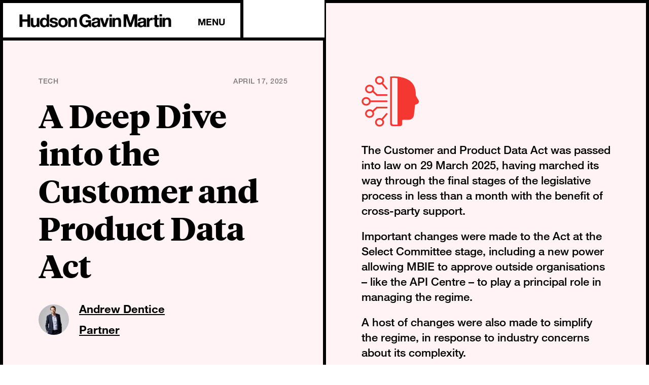

--- FILE ---
content_type: text/html
request_url: https://www.hgmlegal.com/insights/a-deep-dive-into-the-customer-and-product-data-bill
body_size: 5979
content:
<!DOCTYPE html><!-- Last Published: Mon Dec 22 2025 02:06:51 GMT+0000 (Coordinated Universal Time) --><html data-wf-domain="www.hgmlegal.com" data-wf-page="5f6820908df5f39f3734e714" data-wf-site="5f6820908df5f33d7534e70b" data-wf-collection="5f6820908df5f3414f34e7a3" data-wf-item-slug="a-deep-dive-into-the-customer-and-product-data-bill"><head><meta charset="utf-8"/><title>A Deep Dive into the Customer and Product Data Act | Hudson Gavin Martin</title><meta content="" name="description"/><meta content="A Deep Dive into the Customer and Product Data Act | Hudson Gavin Martin" property="og:title"/><meta content="" property="og:description"/><meta content="https://cdn.prod.website-files.com/5f6820908df5f3555534e731/64a76172a4f899032f726776_My%20project%20(13).jpg" property="og:image"/><meta content="A Deep Dive into the Customer and Product Data Act | Hudson Gavin Martin" property="twitter:title"/><meta content="" property="twitter:description"/><meta content="https://cdn.prod.website-files.com/5f6820908df5f3555534e731/64a76172a4f899032f726776_My%20project%20(13).jpg" property="twitter:image"/><meta property="og:type" content="website"/><meta content="summary_large_image" name="twitter:card"/><meta content="width=device-width, initial-scale=1" name="viewport"/><link href="https://cdn.prod.website-files.com/5f6820908df5f33d7534e70b/css/hgm-staging.webflow.shared.532b24d69.min.css" rel="stylesheet" type="text/css"/><script type="text/javascript">!function(o,c){var n=c.documentElement,t=" w-mod-";n.className+=t+"js",("ontouchstart"in o||o.DocumentTouch&&c instanceof DocumentTouch)&&(n.className+=t+"touch")}(window,document);</script><link href="https://cdn.prod.website-files.com/5f6820908df5f33d7534e70b/5f6820908df5f31dc734e7d7_favicon.png" rel="shortcut icon" type="image/x-icon"/><link href="https://cdn.prod.website-files.com/5f6820908df5f33d7534e70b/5f6820908df5f38ade34e7b3_webclip.png" rel="apple-touch-icon"/><script type="text/javascript">!function(f,b,e,v,n,t,s){if(f.fbq)return;n=f.fbq=function(){n.callMethod?n.callMethod.apply(n,arguments):n.queue.push(arguments)};if(!f._fbq)f._fbq=n;n.push=n;n.loaded=!0;n.version='2.0';n.agent='plwebflow';n.queue=[];t=b.createElement(e);t.async=!0;t.src=v;s=b.getElementsByTagName(e)[0];s.parentNode.insertBefore(t,s)}(window,document,'script','https://connect.facebook.net/en_US/fbevents.js');fbq('init', '213635543522326');fbq('track', 'PageView');</script><script id="jetboost-script" type="text/javascript"> window.JETBOOST_SITE_ID = "ckulqqgeg0qow0u3yhld99ftd"; (function(d) { var s = d.createElement("script"); s.src = "https://cdn.jetboost.io/jetboost.js"; s.async = 1; d.getElementsByTagName("head")[0].appendChild(s); })(document); </script>

<style>
  
  .w-richtext p {
  	margin-bottom: 20px;
  }
  
  @media screen and (max-width: 479px) {

    p.services > h2 {
    	font-size: 22px;
      	line-height: 30px;
    }
    
  }
  
  blockquote {
    padding: 10px 30px 20px 30px;
    border-left: 0px;
    font-size: 18px;
    line-height: 22px;
}
  
</style>

<script async="" src="https://www.googletagmanager.com/gtag/js?id=UA-2618477-15"></script><script type="text/javascript">window.dataLayer = window.dataLayer || [];function gtag(){dataLayer.push(arguments);}gtag('js', new Date());gtag('config', 'UA-2618477-15', {'anonymize_ip': false});</script>


<!-- Hotjar Tracking Code for http://hgmlegal.com -->
<script>
    (function(h,o,t,j,a,r){
        h.hj=h.hj||function(){(h.hj.q=h.hj.q||[]).push(arguments)};
        h._hjSettings={hjid:1541399,hjsv:6};
        a=o.getElementsByTagName('head')[0];
        r=o.createElement('script');r.async=1;
        r.src=t+h._hjSettings.hjid+j+h._hjSettings.hjsv;
        a.appendChild(r);
    })(window,document,'https://static.hotjar.com/c/hotjar-','.js?sv=');
</script>

<!-- Start of HubSpot Embed Code -->
<script type="text/javascript" id="hs-script-loader" async defer src="//js.hs-scripts.com/6079953.js"></script>
<!-- End of HubSpot Embed Code --><style>

a {
  color: unset;
}

em {
	font-weight: 700;
  font-family: 'Helveticaneueltpro hv',sans-serif;
}

.w-lightbox-close {
    right: 0;
    height: 2.6em;
    background-image: url([data-uri]);
    background-size: 28px;
}

</style></head><body class="body"><div style="-webkit-transform:translate3d(100%, 0, 0) scale3d(1, 1, 1) rotateX(0) rotateY(0) rotateZ(0) skew(0, 0);-moz-transform:translate3d(100%, 0, 0) scale3d(1, 1, 1) rotateX(0) rotateY(0) rotateZ(0) skew(0, 0);-ms-transform:translate3d(100%, 0, 0) scale3d(1, 1, 1) rotateX(0) rotateY(0) rotateZ(0) skew(0, 0);transform:translate3d(100%, 0, 0) scale3d(1, 1, 1) rotateX(0) rotateY(0) rotateZ(0) skew(0, 0)" class="overlay"></div><div data-collapse="none" data-animation="default" data-duration="400" data-easing="ease" data-easing2="ease" role="banner" class="navbar w-nav"><div class="nav-container"><a href="/" class="brand w-nav-brand"><img src="https://cdn.prod.website-files.com/5f6820908df5f33d7534e70b/5f6820908df5f3a67034e781_HGM_Logo%20Black%20RGB.png" sizes="(max-width: 479px) 98vw, (max-width: 767px) 99vw, (max-width: 1016px) 100vw, 1016px" srcset="https://cdn.prod.website-files.com/5f6820908df5f33d7534e70b/5f6820908df5f3a67034e781_HGM_Logo%2520Black%2520RGB-p-500.png 500w, https://cdn.prod.website-files.com/5f6820908df5f33d7534e70b/5f6820908df5f3a67034e781_HGM_Logo%20Black%20RGB.png 1016w" alt="" class="brand-image"/></a><nav role="navigation" class="nav-menu w-nav-menu"><div class="nav-bubble-wrapper w-dyn-list"><div class="nav-bubble-empty w-dyn-empty"></div></div><a href="#" data-w-id="3feea3c3-b7a9-019f-1f96-a6eaa99ed4c3" class="nav-item w-nav-link">MENU</a></nav><div class="w-nav-button"><div class="icon w-icon-nav-menu"></div></div></div></div><div class="menu div-block-4"><div class="menu-container"><a data-w-id="31b430d8-e33e-1c51-1fad-18901de25dad" href="#" class="close-menu">CLOSE</a><a data-w-id="c1696302-eee6-798b-b50f-1d4dbf993f7d" href="#" class="menu-logo-link w-inline-block"><img src="https://cdn.prod.website-files.com/5f6820908df5f33d7534e70b/5f6820908df5f3a67034e781_HGM_Logo%20Black%20RGB.png" sizes="(max-width: 1016px) 100vw, 1016px" srcset="https://cdn.prod.website-files.com/5f6820908df5f33d7534e70b/5f6820908df5f3a67034e781_HGM_Logo%2520Black%2520RGB-p-500.png 500w, https://cdn.prod.website-files.com/5f6820908df5f33d7534e70b/5f6820908df5f3a67034e781_HGM_Logo%20Black%20RGB.png 1016w" alt="" class="menu-logo"/></a><div class="reveal-menu-items"><a href="/team" class="menu-nav-item">TEAM</a><a data-w-id="439414cb-dc3a-ae9e-9199-9b81a4722e77" href="/insights-old" class="menu-nav-item">INSIGHTS</a><a data-w-id="cf73700c-39bb-c969-eeea-1291255921e5" href="/careers" class="menu-nav-item">CAREERS</a><a data-w-id="2ab801c7-85d5-d81d-5d91-e89aa40ed3b4" href="/about" class="menu-nav-item non-center">About</a><a data-w-id="e5456aeb-5feb-f831-cbed-ec9019ec45d0" href="/services" class="menu-nav-item">Services</a><a data-w-id="089bc51a-1daf-2e92-17b6-c4279108b764" href="/contact" class="menu-nav-item">Contact</a><div class="nav-bubble-wrapper inner-menu w-dyn-list"><div class="nav-bubble-empty w-dyn-empty"></div></div></div></div></div><div class="video-header w-condition-invisible"><div class="video-header--inner"><div class="insights-meta center video"><div class="insights-date-cat--video"><div class="detail-page-category">Tech</div><div class="video_divder_pipe">I</div><div class="insight-date">April 17, 2025</div></div><h1 class="h1 detail-page-title--video">A Deep Dive into the Customer and Product Data Act</h1><a data-w-id="3bb4c31f-49ea-a3c6-ae62-c7fa33abb41c" href="/team/kyra-vince" class="author-link w-inline-block"><div style="background-image:url(&quot;https://cdn.prod.website-files.com/5f6820908df5f3555534e731/6296be49e9402ea57795408b_Kyra%20Vince_0346.jpg&quot;)" class="insight-author-avatar"></div><div class="detail-page-metadata"><p class="detail-page-meta">Kyra Vince</p><p class="detail-page-meta">Special Counsel – Knowledge</p></div></a><a data-w-id="3bb4c31f-49ea-a3c6-ae62-c7fa33abb421" href="/team/simon-martin" class="author-link--fallback w-inline-block w-condition-invisible"><div class="insight-author-avatar-fallback"></div><div class="detail-page-metadata"><p class="detail-page-meta">Simon Martin</p><p class="detail-page-meta">Partner</p></div></a><div class="add-this--video w-embed"><div class="addthis_inline_share_toolbox"></div></div></div><div class="video-thumbnail"><a href="#" class="insight-lightbox w-inline-block w-dyn-bind-empty w-lightbox"><img alt="" loading="lazy" src="" class="insight-lightbox__thumbnail w-dyn-bind-empty"/><img src="https://cdn.prod.website-files.com/5f6820908df5f33d7534e70b/6179c41514514ac5613aeb25_play.svg" loading="lazy" alt="" class="insight-play"/><script type="application/json" class="w-json">{
  "items": [],
  "group": ""
}</script></a></div></div></div><div class="insights-section w-condition-invisible"><div class="insight-video-data"><div class="insights-meta video"><a data-w-id="9a3c9c4e-220d-8544-868c-bbf9d54306be" href="/team/andrew-dentice" class="author-link w-inline-block"><div style="background-image:url(&quot;https://cdn.prod.website-files.com/5f6820908df5f3555534e731/5f6820908df5f34ff034e89d_AndrewD_069L.jpg&quot;)" class="insight-author-avatar"></div><div class="detail-page-metadata"><p class="detail-page-meta">Andrew Dentice</p><p class="detail-page-meta">Partner</p></div></a><a data-w-id="9a3c9c4e-220d-8544-868c-bbf9d54306c3" href="/team/kyra-vince" class="author-link w-inline-block"><div style="background-image:url(&quot;https://cdn.prod.website-files.com/5f6820908df5f3555534e731/6296be49e9402ea57795408b_Kyra%20Vince_0346.jpg&quot;)" class="insight-author-avatar"></div><div class="detail-page-metadata"><p class="detail-page-meta">Kyra Vince</p><p class="detail-page-meta">Special Counsel – Knowledge</p></div></a><a data-w-id="9a3c9c4e-220d-8544-868c-bbf9d54306c8" href="/team/simon-martin" class="author-link--fallback w-inline-block w-condition-invisible"><div class="insight-author-avatar-fallback"></div><div class="detail-page-metadata"><p class="detail-page-meta">Simon Martin</p><p class="detail-page-meta">Partner</p></div></a><div class="add-this video w-embed"><div class="addthis_inline_share_toolbox"></div></div></div></div><div class="insight-meta-container--video"><div class="article-content"><div class="insight-article-icon-placeholder"><img alt="" src="https://cdn.prod.website-files.com/5f6820908df5f3555534e731/5f6820908df5f3026d34e9b5_tech_icon_filledred.svg" class="insight-icon-detail-page"/></div><div style="background-image:url(&quot;https://cdn.prod.website-files.com/5f6820908df5f3555534e731/6800394c7edaa0546d6f2f9c_FINAL-%20A%20Deep%20Dive%20into%20the%20Customer%20and%20Product%20Data%20Act%20image.png&quot;)" class="insight-main-image w-condition-invisible"></div><div target="_blank" class="p w-richtext"><p>The Customer and Product Data Act was passed into law on 29 March 2025, having marched its way through the final stages of the legislative process in less than a month with the benefit of cross-party support. </p><p>Important changes were made to the Act at the Select Committee stage, including a new power allowing MBIE to approve outside organisations – like the API Centre – to play a principal role in managing the regime. </p><p>A host of changes were also made to simplify the regime, in response to industry concerns about its complexity. </p><p>Meanwhile, industry engagement on the important regulations, standards and designations that accompany the Act is ongoing, with the Minister in charge Scott Simpson saying he will be seeking Cabinet approval on an open banking designation “very shortly” and is committed to having open banking “fully operational” by the end of 2025. </p><p>Read more about the changes to the Act and the latest progress towards open banking in Hudson Gavin Martin’s comprehensive and freshly updated report <a href="https://hudsongavinmartin.ac-page.com/a-deep-dive-into-the-customer-and-product-data-bill?test=true">here</a>.</p><p>‍</p></div></div><div class="stat-callout w-condition-invisible"><h3 style="color:#f43731" class="small-stat-caption w-dyn-bind-empty"></h3><h3 style="color:#f43731" class="big-state w-dyn-bind-empty"></h3></div><div class="quote-block w-condition-invisible"><h3 style="color:#f43731" class="large-quote w-dyn-bind-empty"></h3></div><div style="background-color:#fff3f5" class="graph-block w-condition-invisible"><div class="y-label-title w-dyn-bind-empty"></div><div style="border-color:#f43731" class="graph-axis"><div class="graph-wrapper w-dyn-list"><div class="w-dyn-empty"><div>No items found.</div></div></div></div><div class="x-label w-dyn-bind-empty"></div></div><div class="insights-meta second w-condition-invisible"><div class="p w-dyn-bind-empty w-richtext"></div></div><a href="#" class="reference-article-link w-inline-block w-condition-invisible"><h3 class="reference-article-link-title">Article Link</h3></a><a href="#" class="resource-link__button w-inline-block w-condition-invisible"><h3 class="reference-article-link-title w-condition-invisible w-dyn-bind-empty"></h3><h3 class="reference-article-link-title">Dowload Resource</h3></a><a href="#" class="resource-link__button w-inline-block w-condition-invisible"><h3 class="reference-article-link-title w-condition-invisible w-dyn-bind-empty"></h3><h3 class="reference-article-link-title">Dowload Resource</h3></a><a href="/insights-old" class="insights-link-block w-inline-block"><h3 class="insights-nav-title">Insights</h3></a></div></div><div class="insights-section"><div style="background-color:#fff3f5" class="insight-image-container"><div class="insights-meta"><div class="insight-date-cat"><div class="detail-page-category">Tech</div><div class="insight-date">April 17, 2025</div></div><h1 class="h1 detail-page-title">A Deep Dive into the Customer and Product Data Act</h1><a data-w-id="a35314d8-4239-0672-5af1-73fb32c16a0e" href="/team/andrew-dentice" class="author-link w-inline-block"><div style="background-image:url(&quot;https://cdn.prod.website-files.com/5f6820908df5f3555534e731/5f6820908df5f34ff034e89d_AndrewD_069L.jpg&quot;)" class="insight-author-avatar"></div><div class="detail-page-metadata"><p class="detail-page-meta">Andrew Dentice</p><p class="detail-page-meta">Partner</p></div></a><a data-w-id="2d5c58b2-42cd-48fa-1dd8-b846ab77213d" href="/team/kyra-vince" class="author-link w-inline-block"><div style="background-image:url(&quot;https://cdn.prod.website-files.com/5f6820908df5f3555534e731/6296be49e9402ea57795408b_Kyra%20Vince_0346.jpg&quot;)" class="insight-author-avatar"></div><div class="detail-page-metadata"><p class="detail-page-meta">Kyra Vince</p><p class="detail-page-meta">Special Counsel – Knowledge</p></div></a><a data-w-id="ad223901-0d1c-9317-520b-9cb16fca4c53" href="/team/simon-martin" class="author-link--fallback w-inline-block w-condition-invisible"><div class="insight-author-avatar-fallback"></div><div class="detail-page-metadata"><p class="detail-page-meta">Simon Martin</p><p class="detail-page-meta">Partner</p></div></a><div class="add-this w-embed"><div class="addthis_inline_share_toolbox"></div></div></div></div><div style="background-color:#fff3f5" class="insight-meta-container"><div class="article-content"><div class="insight-article-icon-placeholder"><img alt="" src="https://cdn.prod.website-files.com/5f6820908df5f3555534e731/5f6820908df5f3026d34e9b5_tech_icon_filledred.svg" class="insight-icon-detail-page"/></div><div style="background-image:url(&quot;https://cdn.prod.website-files.com/5f6820908df5f3555534e731/6800394c7edaa0546d6f2f9c_FINAL-%20A%20Deep%20Dive%20into%20the%20Customer%20and%20Product%20Data%20Act%20image.png&quot;)" class="insight-main-image w-condition-invisible"></div><div target="_blank" class="p w-richtext"><p>The Customer and Product Data Act was passed into law on 29 March 2025, having marched its way through the final stages of the legislative process in less than a month with the benefit of cross-party support. </p><p>Important changes were made to the Act at the Select Committee stage, including a new power allowing MBIE to approve outside organisations – like the API Centre – to play a principal role in managing the regime. </p><p>A host of changes were also made to simplify the regime, in response to industry concerns about its complexity. </p><p>Meanwhile, industry engagement on the important regulations, standards and designations that accompany the Act is ongoing, with the Minister in charge Scott Simpson saying he will be seeking Cabinet approval on an open banking designation “very shortly” and is committed to having open banking “fully operational” by the end of 2025. </p><p>Read more about the changes to the Act and the latest progress towards open banking in Hudson Gavin Martin’s comprehensive and freshly updated report <a href="https://hudsongavinmartin.ac-page.com/a-deep-dive-into-the-customer-and-product-data-bill?test=true">here</a>.</p><p>‍</p></div></div><div class="stat-callout w-condition-invisible"><h3 style="color:#f43731" class="small-stat-caption w-dyn-bind-empty"></h3><h3 style="color:#f43731" class="big-state w-dyn-bind-empty"></h3></div><div class="quote-block w-condition-invisible"><h3 style="color:#f43731" class="large-quote w-dyn-bind-empty"></h3></div><div style="background-color:#fff3f5" class="graph-block w-condition-invisible"><div class="y-label-title w-dyn-bind-empty"></div><div style="border-color:#f43731" class="graph-axis"><div class="graph-wrapper w-dyn-list"><div class="w-dyn-empty"><div>No items found.</div></div></div></div><div class="x-label w-dyn-bind-empty"></div></div><div class="insights-meta second w-condition-invisible"><div class="p w-dyn-bind-empty w-richtext"></div></div><a href="#" class="reference-article-link w-inline-block w-condition-invisible"><h3 class="reference-article-link-title">Article Link</h3></a><a href="#" class="resource-link__button w-inline-block w-condition-invisible"><h3 class="reference-article-link-title w-condition-invisible w-dyn-bind-empty"></h3><h3 class="reference-article-link-title">Dowload Resource</h3></a><a href="#" class="resource-link__button w-inline-block w-condition-invisible"><h3 class="reference-article-link-title w-condition-invisible w-dyn-bind-empty"></h3><h3 class="reference-article-link-title">Dowload Resource</h3></a><a href="/insights-old" class="insights-link-block w-inline-block"><h3 class="insights-nav-title">Insights</h3></a></div></div><a href="/contact" class="get-in-touch w-inline-block"><h1 class="_1x1-box-title">Get in Touch</h1></a><div class="sub-footer"><div class="contact-col _1"><a href="tel:+6492205600" class="contact-link-item">Phone +64 9 220 5600</a><a href="tel:+64922056050" class="contact-link-item">Fax +64 9 220 5650</a><a href="mailto:info@hgmlegal.com?subject=Hi%20HGM" class="contact-link-item">info@hgmlegal.com</a></div><div class="contact-col _1"><div class="contact-item">Mail<br/>PO Box 105-900<br/>Auckland City<br/>Auckland 1143<br/>New Zealand</div></div><div class="contact-col _1 last"><a href="/contact" class="contact-link-item">Physical<br/>Level 16<br/>45 Queen Street<br/>Auckland 1010<br/>New Zealand</a></div></div><div class="small-footer"><div class="small-footer-blocks"><img src="https://cdn.prod.website-files.com/5f6820908df5f33d7534e70b/5f6820908df5f33b3934e7d2_linkedin.svg" alt=""/><div class="footer-social-links"><a href="https://www.linkedin.com/company/hudson-gavin-martin/" target="_blank" class="footer-social-link w-inline-block"></a></div><div class="copyright-line">© 2025 Hudson Gavin Martin</div><a href="/privacy-policy" class="small-footer-item">Privacy Policy</a><a href="/terms-of-use" class="small-footer-item">Terms of Use</a></div></div><script src="https://d3e54v103j8qbb.cloudfront.net/js/jquery-3.5.1.min.dc5e7f18c8.js?site=5f6820908df5f33d7534e70b" type="text/javascript" integrity="sha256-9/aliU8dGd2tb6OSsuzixeV4y/faTqgFtohetphbbj0=" crossorigin="anonymous"></script><script src="https://cdn.prod.website-files.com/5f6820908df5f33d7534e70b/js/webflow.schunk.36b8fb49256177c8.js" type="text/javascript"></script><script src="https://cdn.prod.website-files.com/5f6820908df5f33d7534e70b/js/webflow.schunk.f1200afad060f3bc.js" type="text/javascript"></script><script src="https://cdn.prod.website-files.com/5f6820908df5f33d7534e70b/js/webflow.8d062ad4.112f23acbf81782a.js" type="text/javascript"></script><script>
  /*
  $('a.brand, a.menu-nav-item, a.article-card, a.featured-category-block, a.person-item-block, a.view-archive, a.get-in-touch, a.services-nav-block, a.contact-link, a.author-link, a.insights-link-block, a.devices.nav-block, a.nav-block').click(function (e) {
    e.preventDefault();                   // prevent default anchor behavior
    var goTo = this.getAttribute("href"); // store anchor href

    setTimeout(function(){
         window.location = goTo;
    },0);       
}); 
  */
</script>

<!-- Go to www.addthis.com/dashboard to customize your tools -->
<script type="text/javascript" src="//s7.addthis.com/js/300/addthis_widget.js#pubid=ra-5d9d24515de27183"></script>
</body></html>

--- FILE ---
content_type: text/css
request_url: https://cdn.prod.website-files.com/5f6820908df5f33d7534e70b/css/hgm-staging.webflow.shared.532b24d69.min.css
body_size: 25779
content:
html{-webkit-text-size-adjust:100%;-ms-text-size-adjust:100%;font-family:sans-serif}body{margin:0}article,aside,details,figcaption,figure,footer,header,hgroup,main,menu,nav,section,summary{display:block}audio,canvas,progress,video{vertical-align:baseline;display:inline-block}audio:not([controls]){height:0;display:none}[hidden],template{display:none}a{background-color:#0000}a:active,a:hover{outline:0}abbr[title]{border-bottom:1px dotted}b,strong{font-weight:700}dfn{font-style:italic}h1{margin:.67em 0;font-size:2em}mark{color:#000;background:#ff0}small{font-size:80%}sub,sup{vertical-align:baseline;font-size:75%;line-height:0;position:relative}sup{top:-.5em}sub{bottom:-.25em}img{border:0}svg:not(:root){overflow:hidden}hr{box-sizing:content-box;height:0}pre{overflow:auto}code,kbd,pre,samp{font-family:monospace;font-size:1em}button,input,optgroup,select,textarea{color:inherit;font:inherit;margin:0}button{overflow:visible}button,select{text-transform:none}button,html input[type=button],input[type=reset]{-webkit-appearance:button;cursor:pointer}button[disabled],html input[disabled]{cursor:default}button::-moz-focus-inner,input::-moz-focus-inner{border:0;padding:0}input{line-height:normal}input[type=checkbox],input[type=radio]{box-sizing:border-box;padding:0}input[type=number]::-webkit-inner-spin-button,input[type=number]::-webkit-outer-spin-button{height:auto}input[type=search]{-webkit-appearance:none}input[type=search]::-webkit-search-cancel-button,input[type=search]::-webkit-search-decoration{-webkit-appearance:none}legend{border:0;padding:0}textarea{overflow:auto}optgroup{font-weight:700}table{border-collapse:collapse;border-spacing:0}td,th{padding:0}@font-face{font-family:webflow-icons;src:url([data-uri])format("truetype");font-weight:400;font-style:normal}[class^=w-icon-],[class*=\ w-icon-]{speak:none;font-variant:normal;text-transform:none;-webkit-font-smoothing:antialiased;-moz-osx-font-smoothing:grayscale;font-style:normal;font-weight:400;line-height:1;font-family:webflow-icons!important}.w-icon-slider-right:before{content:""}.w-icon-slider-left:before{content:""}.w-icon-nav-menu:before{content:""}.w-icon-arrow-down:before,.w-icon-dropdown-toggle:before{content:""}.w-icon-file-upload-remove:before{content:""}.w-icon-file-upload-icon:before{content:""}*{box-sizing:border-box}html{height:100%}body{color:#333;background-color:#fff;min-height:100%;margin:0;font-family:Arial,sans-serif;font-size:14px;line-height:20px}img{vertical-align:middle;max-width:100%;display:inline-block}html.w-mod-touch *{background-attachment:scroll!important}.w-block{display:block}.w-inline-block{max-width:100%;display:inline-block}.w-clearfix:before,.w-clearfix:after{content:" ";grid-area:1/1/2/2;display:table}.w-clearfix:after{clear:both}.w-hidden{display:none}.w-button{color:#fff;line-height:inherit;cursor:pointer;background-color:#3898ec;border:0;border-radius:0;padding:9px 15px;text-decoration:none;display:inline-block}input.w-button{-webkit-appearance:button}html[data-w-dynpage] [data-w-cloak]{color:#0000!important}.w-code-block{margin:unset}pre.w-code-block code{all:inherit}.w-optimization{display:contents}.w-webflow-badge,.w-webflow-badge>img{box-sizing:unset;width:unset;height:unset;max-height:unset;max-width:unset;min-height:unset;min-width:unset;margin:unset;padding:unset;float:unset;clear:unset;border:unset;border-radius:unset;background:unset;background-image:unset;background-position:unset;background-size:unset;background-repeat:unset;background-origin:unset;background-clip:unset;background-attachment:unset;background-color:unset;box-shadow:unset;transform:unset;direction:unset;font-family:unset;font-weight:unset;color:unset;font-size:unset;line-height:unset;font-style:unset;font-variant:unset;text-align:unset;letter-spacing:unset;-webkit-text-decoration:unset;text-decoration:unset;text-indent:unset;text-transform:unset;list-style-type:unset;text-shadow:unset;vertical-align:unset;cursor:unset;white-space:unset;word-break:unset;word-spacing:unset;word-wrap:unset;transition:unset}.w-webflow-badge{white-space:nowrap;cursor:pointer;box-shadow:0 0 0 1px #0000001a,0 1px 3px #0000001a;visibility:visible!important;opacity:1!important;z-index:2147483647!important;color:#aaadb0!important;overflow:unset!important;background-color:#fff!important;border-radius:3px!important;width:auto!important;height:auto!important;margin:0!important;padding:6px!important;font-size:12px!important;line-height:14px!important;text-decoration:none!important;display:inline-block!important;position:fixed!important;inset:auto 12px 12px auto!important;transform:none!important}.w-webflow-badge>img{position:unset;visibility:unset!important;opacity:1!important;vertical-align:middle!important;display:inline-block!important}h1,h2,h3,h4,h5,h6{margin-bottom:10px;font-weight:700}h1{margin-top:20px;font-size:38px;line-height:44px}h2{margin-top:20px;font-size:32px;line-height:36px}h3{margin-top:20px;font-size:24px;line-height:30px}h4{margin-top:10px;font-size:18px;line-height:24px}h5{margin-top:10px;font-size:14px;line-height:20px}h6{margin-top:10px;font-size:12px;line-height:18px}p{margin-top:0;margin-bottom:10px}blockquote{border-left:5px solid #e2e2e2;margin:0 0 10px;padding:10px 20px;font-size:18px;line-height:22px}figure{margin:0 0 10px}figcaption{text-align:center;margin-top:5px}ul,ol{margin-top:0;margin-bottom:10px;padding-left:40px}.w-list-unstyled{padding-left:0;list-style:none}.w-embed:before,.w-embed:after{content:" ";grid-area:1/1/2/2;display:table}.w-embed:after{clear:both}.w-video{width:100%;padding:0;position:relative}.w-video iframe,.w-video object,.w-video embed{border:none;width:100%;height:100%;position:absolute;top:0;left:0}fieldset{border:0;margin:0;padding:0}button,[type=button],[type=reset]{cursor:pointer;-webkit-appearance:button;border:0}.w-form{margin:0 0 15px}.w-form-done{text-align:center;background-color:#ddd;padding:20px;display:none}.w-form-fail{background-color:#ffdede;margin-top:10px;padding:10px;display:none}label{margin-bottom:5px;font-weight:700;display:block}.w-input,.w-select{color:#333;vertical-align:middle;background-color:#fff;border:1px solid #ccc;width:100%;height:38px;margin-bottom:10px;padding:8px 12px;font-size:14px;line-height:1.42857;display:block}.w-input::placeholder,.w-select::placeholder{color:#999}.w-input:focus,.w-select:focus{border-color:#3898ec;outline:0}.w-input[disabled],.w-select[disabled],.w-input[readonly],.w-select[readonly],fieldset[disabled] .w-input,fieldset[disabled] .w-select{cursor:not-allowed}.w-input[disabled]:not(.w-input-disabled),.w-select[disabled]:not(.w-input-disabled),.w-input[readonly],.w-select[readonly],fieldset[disabled]:not(.w-input-disabled) .w-input,fieldset[disabled]:not(.w-input-disabled) .w-select{background-color:#eee}textarea.w-input,textarea.w-select{height:auto}.w-select{background-color:#f3f3f3}.w-select[multiple]{height:auto}.w-form-label{cursor:pointer;margin-bottom:0;font-weight:400;display:inline-block}.w-radio{margin-bottom:5px;padding-left:20px;display:block}.w-radio:before,.w-radio:after{content:" ";grid-area:1/1/2/2;display:table}.w-radio:after{clear:both}.w-radio-input{float:left;margin:3px 0 0 -20px;line-height:normal}.w-file-upload{margin-bottom:10px;display:block}.w-file-upload-input{opacity:0;z-index:-100;width:.1px;height:.1px;position:absolute;overflow:hidden}.w-file-upload-default,.w-file-upload-uploading,.w-file-upload-success{color:#333;display:inline-block}.w-file-upload-error{margin-top:10px;display:block}.w-file-upload-default.w-hidden,.w-file-upload-uploading.w-hidden,.w-file-upload-error.w-hidden,.w-file-upload-success.w-hidden{display:none}.w-file-upload-uploading-btn{cursor:pointer;background-color:#fafafa;border:1px solid #ccc;margin:0;padding:8px 12px;font-size:14px;font-weight:400;display:flex}.w-file-upload-file{background-color:#fafafa;border:1px solid #ccc;flex-grow:1;justify-content:space-between;margin:0;padding:8px 9px 8px 11px;display:flex}.w-file-upload-file-name{font-size:14px;font-weight:400;display:block}.w-file-remove-link{cursor:pointer;width:auto;height:auto;margin-top:3px;margin-left:10px;padding:3px;display:block}.w-icon-file-upload-remove{margin:auto;font-size:10px}.w-file-upload-error-msg{color:#ea384c;padding:2px 0;display:inline-block}.w-file-upload-info{padding:0 12px;line-height:38px;display:inline-block}.w-file-upload-label{cursor:pointer;background-color:#fafafa;border:1px solid #ccc;margin:0;padding:8px 12px;font-size:14px;font-weight:400;display:inline-block}.w-icon-file-upload-icon,.w-icon-file-upload-uploading{width:20px;margin-right:8px;display:inline-block}.w-icon-file-upload-uploading{height:20px}.w-container{max-width:940px;margin-left:auto;margin-right:auto}.w-container:before,.w-container:after{content:" ";grid-area:1/1/2/2;display:table}.w-container:after{clear:both}.w-container .w-row{margin-left:-10px;margin-right:-10px}.w-row:before,.w-row:after{content:" ";grid-area:1/1/2/2;display:table}.w-row:after{clear:both}.w-row .w-row{margin-left:0;margin-right:0}.w-col{float:left;width:100%;min-height:1px;padding-left:10px;padding-right:10px;position:relative}.w-col .w-col{padding-left:0;padding-right:0}.w-col-1{width:8.33333%}.w-col-2{width:16.6667%}.w-col-3{width:25%}.w-col-4{width:33.3333%}.w-col-5{width:41.6667%}.w-col-6{width:50%}.w-col-7{width:58.3333%}.w-col-8{width:66.6667%}.w-col-9{width:75%}.w-col-10{width:83.3333%}.w-col-11{width:91.6667%}.w-col-12{width:100%}.w-hidden-main{display:none!important}@media screen and (max-width:991px){.w-container{max-width:728px}.w-hidden-main{display:inherit!important}.w-hidden-medium{display:none!important}.w-col-medium-1{width:8.33333%}.w-col-medium-2{width:16.6667%}.w-col-medium-3{width:25%}.w-col-medium-4{width:33.3333%}.w-col-medium-5{width:41.6667%}.w-col-medium-6{width:50%}.w-col-medium-7{width:58.3333%}.w-col-medium-8{width:66.6667%}.w-col-medium-9{width:75%}.w-col-medium-10{width:83.3333%}.w-col-medium-11{width:91.6667%}.w-col-medium-12{width:100%}.w-col-stack{width:100%;left:auto;right:auto}}@media screen and (max-width:767px){.w-hidden-main,.w-hidden-medium{display:inherit!important}.w-hidden-small{display:none!important}.w-row,.w-container .w-row{margin-left:0;margin-right:0}.w-col{width:100%;left:auto;right:auto}.w-col-small-1{width:8.33333%}.w-col-small-2{width:16.6667%}.w-col-small-3{width:25%}.w-col-small-4{width:33.3333%}.w-col-small-5{width:41.6667%}.w-col-small-6{width:50%}.w-col-small-7{width:58.3333%}.w-col-small-8{width:66.6667%}.w-col-small-9{width:75%}.w-col-small-10{width:83.3333%}.w-col-small-11{width:91.6667%}.w-col-small-12{width:100%}}@media screen and (max-width:479px){.w-container{max-width:none}.w-hidden-main,.w-hidden-medium,.w-hidden-small{display:inherit!important}.w-hidden-tiny{display:none!important}.w-col{width:100%}.w-col-tiny-1{width:8.33333%}.w-col-tiny-2{width:16.6667%}.w-col-tiny-3{width:25%}.w-col-tiny-4{width:33.3333%}.w-col-tiny-5{width:41.6667%}.w-col-tiny-6{width:50%}.w-col-tiny-7{width:58.3333%}.w-col-tiny-8{width:66.6667%}.w-col-tiny-9{width:75%}.w-col-tiny-10{width:83.3333%}.w-col-tiny-11{width:91.6667%}.w-col-tiny-12{width:100%}}.w-widget{position:relative}.w-widget-map{width:100%;height:400px}.w-widget-map label{width:auto;display:inline}.w-widget-map img{max-width:inherit}.w-widget-map .gm-style-iw{text-align:center}.w-widget-map .gm-style-iw>button{display:none!important}.w-widget-twitter{overflow:hidden}.w-widget-twitter-count-shim{vertical-align:top;text-align:center;background:#fff;border:1px solid #758696;border-radius:3px;width:28px;height:20px;display:inline-block;position:relative}.w-widget-twitter-count-shim *{pointer-events:none;-webkit-user-select:none;user-select:none}.w-widget-twitter-count-shim .w-widget-twitter-count-inner{text-align:center;color:#999;font-family:serif;font-size:15px;line-height:12px;position:relative}.w-widget-twitter-count-shim .w-widget-twitter-count-clear{display:block;position:relative}.w-widget-twitter-count-shim.w--large{width:36px;height:28px}.w-widget-twitter-count-shim.w--large .w-widget-twitter-count-inner{font-size:18px;line-height:18px}.w-widget-twitter-count-shim:not(.w--vertical){margin-left:5px;margin-right:8px}.w-widget-twitter-count-shim:not(.w--vertical).w--large{margin-left:6px}.w-widget-twitter-count-shim:not(.w--vertical):before,.w-widget-twitter-count-shim:not(.w--vertical):after{content:" ";pointer-events:none;border:solid #0000;width:0;height:0;position:absolute;top:50%;left:0}.w-widget-twitter-count-shim:not(.w--vertical):before{border-width:4px;border-color:#75869600 #5d6c7b #75869600 #75869600;margin-top:-4px;margin-left:-9px}.w-widget-twitter-count-shim:not(.w--vertical).w--large:before{border-width:5px;margin-top:-5px;margin-left:-10px}.w-widget-twitter-count-shim:not(.w--vertical):after{border-width:4px;border-color:#fff0 #fff #fff0 #fff0;margin-top:-4px;margin-left:-8px}.w-widget-twitter-count-shim:not(.w--vertical).w--large:after{border-width:5px;margin-top:-5px;margin-left:-9px}.w-widget-twitter-count-shim.w--vertical{width:61px;height:33px;margin-bottom:8px}.w-widget-twitter-count-shim.w--vertical:before,.w-widget-twitter-count-shim.w--vertical:after{content:" ";pointer-events:none;border:solid #0000;width:0;height:0;position:absolute;top:100%;left:50%}.w-widget-twitter-count-shim.w--vertical:before{border-width:5px;border-color:#5d6c7b #75869600 #75869600;margin-left:-5px}.w-widget-twitter-count-shim.w--vertical:after{border-width:4px;border-color:#fff #fff0 #fff0;margin-left:-4px}.w-widget-twitter-count-shim.w--vertical .w-widget-twitter-count-inner{font-size:18px;line-height:22px}.w-widget-twitter-count-shim.w--vertical.w--large{width:76px}.w-background-video{color:#fff;height:500px;position:relative;overflow:hidden}.w-background-video>video{object-fit:cover;z-index:-100;background-position:50%;background-size:cover;width:100%;height:100%;margin:auto;position:absolute;inset:-100%}.w-background-video>video::-webkit-media-controls-start-playback-button{-webkit-appearance:none;display:none!important}.w-background-video--control{background-color:#0000;padding:0;position:absolute;bottom:1em;right:1em}.w-background-video--control>[hidden]{display:none!important}.w-slider{text-align:center;clear:both;-webkit-tap-highlight-color:#0000;tap-highlight-color:#0000;background:#ddd;height:300px;position:relative}.w-slider-mask{z-index:1;white-space:nowrap;height:100%;display:block;position:relative;left:0;right:0;overflow:hidden}.w-slide{vertical-align:top;white-space:normal;text-align:left;width:100%;height:100%;display:inline-block;position:relative}.w-slider-nav{z-index:2;text-align:center;-webkit-tap-highlight-color:#0000;tap-highlight-color:#0000;height:40px;margin:auto;padding-top:10px;position:absolute;inset:auto 0 0}.w-slider-nav.w-round>div{border-radius:100%}.w-slider-nav.w-num>div{font-size:inherit;line-height:inherit;width:auto;height:auto;padding:.2em .5em}.w-slider-nav.w-shadow>div{box-shadow:0 0 3px #3336}.w-slider-nav-invert{color:#fff}.w-slider-nav-invert>div{background-color:#2226}.w-slider-nav-invert>div.w-active{background-color:#222}.w-slider-dot{cursor:pointer;background-color:#fff6;width:1em;height:1em;margin:0 3px .5em;transition:background-color .1s,color .1s;display:inline-block;position:relative}.w-slider-dot.w-active{background-color:#fff}.w-slider-dot:focus{outline:none;box-shadow:0 0 0 2px #fff}.w-slider-dot:focus.w-active{box-shadow:none}.w-slider-arrow-left,.w-slider-arrow-right{cursor:pointer;color:#fff;-webkit-tap-highlight-color:#0000;tap-highlight-color:#0000;-webkit-user-select:none;user-select:none;width:80px;margin:auto;font-size:40px;position:absolute;inset:0;overflow:hidden}.w-slider-arrow-left [class^=w-icon-],.w-slider-arrow-right [class^=w-icon-],.w-slider-arrow-left [class*=\ w-icon-],.w-slider-arrow-right [class*=\ w-icon-]{position:absolute}.w-slider-arrow-left:focus,.w-slider-arrow-right:focus{outline:0}.w-slider-arrow-left{z-index:3;right:auto}.w-slider-arrow-right{z-index:4;left:auto}.w-icon-slider-left,.w-icon-slider-right{width:1em;height:1em;margin:auto;inset:0}.w-slider-aria-label{clip:rect(0 0 0 0);border:0;width:1px;height:1px;margin:-1px;padding:0;position:absolute;overflow:hidden}.w-slider-force-show{display:block!important}.w-dropdown{text-align:left;z-index:900;margin-left:auto;margin-right:auto;display:inline-block;position:relative}.w-dropdown-btn,.w-dropdown-toggle,.w-dropdown-link{vertical-align:top;color:#222;text-align:left;white-space:nowrap;margin-left:auto;margin-right:auto;padding:20px;text-decoration:none;position:relative}.w-dropdown-toggle{-webkit-user-select:none;user-select:none;cursor:pointer;padding-right:40px;display:inline-block}.w-dropdown-toggle:focus{outline:0}.w-icon-dropdown-toggle{width:1em;height:1em;margin:auto 20px auto auto;position:absolute;top:0;bottom:0;right:0}.w-dropdown-list{background:#ddd;min-width:100%;display:none;position:absolute}.w-dropdown-list.w--open{display:block}.w-dropdown-link{color:#222;padding:10px 20px;display:block}.w-dropdown-link.w--current{color:#0082f3}.w-dropdown-link:focus{outline:0}@media screen and (max-width:767px){.w-nav-brand{padding-left:10px}}.w-lightbox-backdrop{cursor:auto;letter-spacing:normal;text-indent:0;text-shadow:none;text-transform:none;visibility:visible;white-space:normal;word-break:normal;word-spacing:normal;word-wrap:normal;color:#fff;text-align:center;z-index:2000;opacity:0;-webkit-user-select:none;-moz-user-select:none;-webkit-tap-highlight-color:transparent;background:#000000e6;outline:0;font-family:Helvetica Neue,Helvetica,Ubuntu,Segoe UI,Verdana,sans-serif;font-size:17px;font-style:normal;font-weight:300;line-height:1.2;list-style:disc;position:fixed;inset:0;-webkit-transform:translate(0)}.w-lightbox-backdrop,.w-lightbox-container{-webkit-overflow-scrolling:touch;height:100%;overflow:auto}.w-lightbox-content{height:100vh;position:relative;overflow:hidden}.w-lightbox-view{opacity:0;width:100vw;height:100vh;position:absolute}.w-lightbox-view:before{content:"";height:100vh}.w-lightbox-group,.w-lightbox-group .w-lightbox-view,.w-lightbox-group .w-lightbox-view:before{height:86vh}.w-lightbox-frame,.w-lightbox-view:before{vertical-align:middle;display:inline-block}.w-lightbox-figure{margin:0;position:relative}.w-lightbox-group .w-lightbox-figure{cursor:pointer}.w-lightbox-img{width:auto;max-width:none;height:auto}.w-lightbox-image{float:none;max-width:100vw;max-height:100vh;display:block}.w-lightbox-group .w-lightbox-image{max-height:86vh}.w-lightbox-caption{text-align:left;text-overflow:ellipsis;white-space:nowrap;background:#0006;padding:.5em 1em;position:absolute;bottom:0;left:0;right:0;overflow:hidden}.w-lightbox-embed{width:100%;height:100%;position:absolute;inset:0}.w-lightbox-control{cursor:pointer;background-position:50%;background-repeat:no-repeat;background-size:24px;width:4em;transition:all .3s;position:absolute;top:0}.w-lightbox-left{background-image:url([data-uri]);display:none;bottom:0;left:0}.w-lightbox-right{background-image:url([data-uri]);display:none;bottom:0;right:0}.w-lightbox-close{background-image:url([data-uri]);background-size:18px;height:2.6em;right:0}.w-lightbox-strip{white-space:nowrap;padding:0 1vh;line-height:0;position:absolute;bottom:0;left:0;right:0;overflow:auto hidden}.w-lightbox-item{box-sizing:content-box;cursor:pointer;width:10vh;padding:2vh 1vh;display:inline-block;-webkit-transform:translate(0,0)}.w-lightbox-active{opacity:.3}.w-lightbox-thumbnail{background:#222;height:10vh;position:relative;overflow:hidden}.w-lightbox-thumbnail-image{position:absolute;top:0;left:0}.w-lightbox-thumbnail .w-lightbox-tall{width:100%;top:50%;transform:translateY(-50%)}.w-lightbox-thumbnail .w-lightbox-wide{height:100%;left:50%;transform:translate(-50%)}.w-lightbox-spinner{box-sizing:border-box;border:5px solid #0006;border-radius:50%;width:40px;height:40px;margin-top:-20px;margin-left:-20px;animation:.8s linear infinite spin;position:absolute;top:50%;left:50%}.w-lightbox-spinner:after{content:"";border:3px solid #0000;border-bottom-color:#fff;border-radius:50%;position:absolute;inset:-4px}.w-lightbox-hide{display:none}.w-lightbox-noscroll{overflow:hidden}@media (min-width:768px){.w-lightbox-content{height:96vh;margin-top:2vh}.w-lightbox-view,.w-lightbox-view:before{height:96vh}.w-lightbox-group,.w-lightbox-group .w-lightbox-view,.w-lightbox-group .w-lightbox-view:before{height:84vh}.w-lightbox-image{max-width:96vw;max-height:96vh}.w-lightbox-group .w-lightbox-image{max-width:82.3vw;max-height:84vh}.w-lightbox-left,.w-lightbox-right{opacity:.5;display:block}.w-lightbox-close{opacity:.8}.w-lightbox-control:hover{opacity:1}}.w-lightbox-inactive,.w-lightbox-inactive:hover{opacity:0}.w-richtext:before,.w-richtext:after{content:" ";grid-area:1/1/2/2;display:table}.w-richtext:after{clear:both}.w-richtext[contenteditable=true]:before,.w-richtext[contenteditable=true]:after{white-space:initial}.w-richtext ol,.w-richtext ul{overflow:hidden}.w-richtext .w-richtext-figure-selected.w-richtext-figure-type-video div:after,.w-richtext .w-richtext-figure-selected[data-rt-type=video] div:after,.w-richtext .w-richtext-figure-selected.w-richtext-figure-type-image div,.w-richtext .w-richtext-figure-selected[data-rt-type=image] div{outline:2px solid #2895f7}.w-richtext figure.w-richtext-figure-type-video>div:after,.w-richtext figure[data-rt-type=video]>div:after{content:"";display:none;position:absolute;inset:0}.w-richtext figure{max-width:60%;position:relative}.w-richtext figure>div:before{cursor:default!important}.w-richtext figure img{width:100%}.w-richtext figure figcaption.w-richtext-figcaption-placeholder{opacity:.6}.w-richtext figure div{color:#0000;font-size:0}.w-richtext figure.w-richtext-figure-type-image,.w-richtext figure[data-rt-type=image]{display:table}.w-richtext figure.w-richtext-figure-type-image>div,.w-richtext figure[data-rt-type=image]>div{display:inline-block}.w-richtext figure.w-richtext-figure-type-image>figcaption,.w-richtext figure[data-rt-type=image]>figcaption{caption-side:bottom;display:table-caption}.w-richtext figure.w-richtext-figure-type-video,.w-richtext figure[data-rt-type=video]{width:60%;height:0}.w-richtext figure.w-richtext-figure-type-video iframe,.w-richtext figure[data-rt-type=video] iframe{width:100%;height:100%;position:absolute;top:0;left:0}.w-richtext figure.w-richtext-figure-type-video>div,.w-richtext figure[data-rt-type=video]>div{width:100%}.w-richtext figure.w-richtext-align-center{clear:both;margin-left:auto;margin-right:auto}.w-richtext figure.w-richtext-align-center.w-richtext-figure-type-image>div,.w-richtext figure.w-richtext-align-center[data-rt-type=image]>div{max-width:100%}.w-richtext figure.w-richtext-align-normal{clear:both}.w-richtext figure.w-richtext-align-fullwidth{text-align:center;clear:both;width:100%;max-width:100%;margin-left:auto;margin-right:auto;display:block}.w-richtext figure.w-richtext-align-fullwidth>div{padding-bottom:inherit;display:inline-block}.w-richtext figure.w-richtext-align-fullwidth>figcaption{display:block}.w-richtext figure.w-richtext-align-floatleft{float:left;clear:none;margin-right:15px}.w-richtext figure.w-richtext-align-floatright{float:right;clear:none;margin-left:15px}.w-nav{z-index:1000;background:#ddd;position:relative}.w-nav:before,.w-nav:after{content:" ";grid-area:1/1/2/2;display:table}.w-nav:after{clear:both}.w-nav-brand{float:left;color:#333;text-decoration:none;position:relative}.w-nav-link{vertical-align:top;color:#222;text-align:left;margin-left:auto;margin-right:auto;padding:20px;text-decoration:none;display:inline-block;position:relative}.w-nav-link.w--current{color:#0082f3}.w-nav-menu{float:right;position:relative}[data-nav-menu-open]{text-align:center;background:#c8c8c8;min-width:200px;position:absolute;top:100%;left:0;right:0;overflow:visible;display:block!important}.w--nav-link-open{display:block;position:relative}.w-nav-overlay{width:100%;display:none;position:absolute;top:100%;left:0;right:0;overflow:hidden}.w-nav-overlay [data-nav-menu-open]{top:0}.w-nav[data-animation=over-left] .w-nav-overlay{width:auto}.w-nav[data-animation=over-left] .w-nav-overlay,.w-nav[data-animation=over-left] [data-nav-menu-open]{z-index:1;top:0;right:auto}.w-nav[data-animation=over-right] .w-nav-overlay{width:auto}.w-nav[data-animation=over-right] .w-nav-overlay,.w-nav[data-animation=over-right] [data-nav-menu-open]{z-index:1;top:0;left:auto}.w-nav-button{float:right;cursor:pointer;-webkit-tap-highlight-color:#0000;tap-highlight-color:#0000;-webkit-user-select:none;user-select:none;padding:18px;font-size:24px;display:none;position:relative}.w-nav-button:focus{outline:0}.w-nav-button.w--open{color:#fff;background-color:#c8c8c8}.w-nav[data-collapse=all] .w-nav-menu{display:none}.w-nav[data-collapse=all] .w-nav-button,.w--nav-dropdown-open,.w--nav-dropdown-toggle-open{display:block}.w--nav-dropdown-list-open{position:static}@media screen and (max-width:991px){.w-nav[data-collapse=medium] .w-nav-menu{display:none}.w-nav[data-collapse=medium] .w-nav-button{display:block}}@media screen and (max-width:767px){.w-nav[data-collapse=small] .w-nav-menu{display:none}.w-nav[data-collapse=small] .w-nav-button{display:block}.w-nav-brand{padding-left:10px}}@media screen and (max-width:479px){.w-nav[data-collapse=tiny] .w-nav-menu{display:none}.w-nav[data-collapse=tiny] .w-nav-button{display:block}}.w-tabs{position:relative}.w-tabs:before,.w-tabs:after{content:" ";grid-area:1/1/2/2;display:table}.w-tabs:after{clear:both}.w-tab-menu{position:relative}.w-tab-link{vertical-align:top;text-align:left;cursor:pointer;color:#222;background-color:#ddd;padding:9px 30px;text-decoration:none;display:inline-block;position:relative}.w-tab-link.w--current{background-color:#c8c8c8}.w-tab-link:focus{outline:0}.w-tab-content{display:block;position:relative;overflow:hidden}.w-tab-pane{display:none;position:relative}.w--tab-active{display:block}@media screen and (max-width:479px){.w-tab-link{display:block}}.w-ix-emptyfix:after{content:""}@keyframes spin{0%{transform:rotate(0)}to{transform:rotate(360deg)}}.w-dyn-empty{background-color:#ddd;padding:10px}.w-dyn-hide,.w-dyn-bind-empty,.w-condition-invisible{display:none!important}.wf-layout-layout{display:grid}@font-face{font-family:Helveticaneueltpro bd;src:url(https://cdn.prod.website-files.com/5f6820908df5f33d7534e70b/5f6820908df5f3ceb134e769_HelveticaNeueLTPro-Bd.woff2)format("woff2"),url(https://cdn.prod.website-files.com/5f6820908df5f33d7534e70b/5f6820908df5f30fb134e762_HelveticaNeueLTPro-Bd.eot)format("embedded-opentype"),url(https://cdn.prod.website-files.com/5f6820908df5f33d7534e70b/5f6820908df5f31ebe34e761_HelveticaNeueLTPro-Bd.woff)format("woff"),url(https://cdn.prod.website-files.com/5f6820908df5f33d7534e70b/5f6820908df5f31a9d34e74f_HelveticaNeueLTPro-Bd.ttf)format("truetype");font-weight:400;font-style:normal;font-display:auto}@font-face{font-family:Helveticaneueltpro mdit;src:url(https://cdn.prod.website-files.com/5f6820908df5f33d7534e70b/5f6820908df5f3513034e7a7_HelveticaNeueLTPro-MdIt.woff2)format("woff2"),url(https://cdn.prod.website-files.com/5f6820908df5f33d7534e70b/5f6820908df5f36f3e34e796_HelveticaNeueLTPro-MdIt.eot)format("embedded-opentype"),url(https://cdn.prod.website-files.com/5f6820908df5f33d7534e70b/5f6820908df5f352c934e792_HelveticaNeueLTPro-MdIt.woff)format("woff"),url(https://cdn.prod.website-files.com/5f6820908df5f33d7534e70b/5f6820908df5f3376334e793_HelveticaNeueLTPro-MdIt.ttf)format("truetype");font-weight:400;font-style:normal;font-display:auto}@font-face{font-family:Helveticaneueltpro roman;src:url(https://cdn.prod.website-files.com/5f6820908df5f33d7534e70b/5f6820908df5f3667234e79c_HelveticaNeueLTPro-Roman.woff2)format("woff2"),url(https://cdn.prod.website-files.com/5f6820908df5f33d7534e70b/5f6820908df5f345c534e7a6_HelveticaNeueLTPro-Roman.eot)format("embedded-opentype"),url(https://cdn.prod.website-files.com/5f6820908df5f33d7534e70b/5f6820908df5f3576434e798_HelveticaNeueLTPro-Roman.woff)format("woff"),url(https://cdn.prod.website-files.com/5f6820908df5f33d7534e70b/5f6820908df5f3270734e797_HelveticaNeueLTPro-Roman.ttf)format("truetype");font-weight:400;font-style:normal;font-display:auto}@font-face{font-family:Helveticaneueltpro bdit;src:url(https://cdn.prod.website-files.com/5f6820908df5f33d7534e70b/5f6820908df5f3209334e77e_HelveticaNeueLTPro-BdIt.woff2)format("woff2"),url(https://cdn.prod.website-files.com/5f6820908df5f33d7534e70b/5f6820908df5f3126534e75c_HelveticaNeueLTPro-BdIt.eot)format("embedded-opentype"),url(https://cdn.prod.website-files.com/5f6820908df5f33d7534e70b/5f6820908df5f33a2b34e753_HelveticaNeueLTPro-BdIt.woff)format("woff"),url(https://cdn.prod.website-files.com/5f6820908df5f33d7534e70b/5f6820908df5f343f434e751_HelveticaNeueLTPro-BdIt.ttf)format("truetype");font-weight:400;font-style:normal;font-display:auto}@font-face{font-family:Helveticaneueltpro blk;src:url(https://cdn.prod.website-files.com/5f6820908df5f33d7534e70b/5f6820908df5f3aae234e76d_HelveticaNeueLTPro-Blk.woff2)format("woff2"),url(https://cdn.prod.website-files.com/5f6820908df5f33d7534e70b/5f6820908df5f3375334e752_HelveticaNeueLTPro-Blk.eot)format("embedded-opentype"),url(https://cdn.prod.website-files.com/5f6820908df5f33d7534e70b/5f6820908df5f33bbd34e764_HelveticaNeueLTPro-Blk.woff)format("woff"),url(https://cdn.prod.website-files.com/5f6820908df5f33d7534e70b/5f6820908df5f3d02a34e76c_HelveticaNeueLTPro-Blk.ttf)format("truetype");font-weight:400;font-style:normal;font-display:auto}@font-face{font-family:Helveticaneueltpro th;src:url(https://cdn.prod.website-files.com/5f6820908df5f33d7534e70b/5f6820908df5f321bd34e79a_HelveticaNeueLTPro-Th.woff2)format("woff2"),url(https://cdn.prod.website-files.com/5f6820908df5f33d7534e70b/5f6820908df5f34ca334e7ac_HelveticaNeueLTPro-Th.eot)format("embedded-opentype"),url(https://cdn.prod.website-files.com/5f6820908df5f33d7534e70b/5f6820908df5f3fe8a34e7b5_HelveticaNeueLTPro-Th.woff)format("woff"),url(https://cdn.prod.website-files.com/5f6820908df5f33d7534e70b/5f6820908df5f347bc34e795_HelveticaNeueLTPro-Th.ttf)format("truetype");font-weight:400;font-style:normal;font-display:auto}@font-face{font-family:Helveticaneueltpro blkit;src:url(https://cdn.prod.website-files.com/5f6820908df5f33d7534e70b/5f6820908df5f32f2d34e76a_HelveticaNeueLTPro-BlkIt.woff2)format("woff2"),url(https://cdn.prod.website-files.com/5f6820908df5f33d7534e70b/5f6820908df5f3ab4234e757_HelveticaNeueLTPro-BlkIt.eot)format("embedded-opentype"),url(https://cdn.prod.website-files.com/5f6820908df5f33d7534e70b/5f6820908df5f3151434e76f_HelveticaNeueLTPro-BlkIt.woff)format("woff"),url(https://cdn.prod.website-files.com/5f6820908df5f33d7534e70b/5f6820908df5f391d234e768_HelveticaNeueLTPro-BlkIt.ttf)format("truetype");font-weight:400;font-style:normal;font-display:auto}@font-face{font-family:Helveticaneueltpro thit;src:url(https://cdn.prod.website-files.com/5f6820908df5f33d7534e70b/5f6820908df5f3846134e7b0_HelveticaNeueLTPro-ThIt.woff2)format("woff2"),url(https://cdn.prod.website-files.com/5f6820908df5f33d7534e70b/5f6820908df5f3085c34e7b4_HelveticaNeueLTPro-ThIt.eot)format("embedded-opentype"),url(https://cdn.prod.website-files.com/5f6820908df5f33d7534e70b/5f6820908df5f35fa834e79f_HelveticaNeueLTPro-ThIt.woff)format("woff"),url(https://cdn.prod.website-files.com/5f6820908df5f33d7534e70b/5f6820908df5f3370634e799_HelveticaNeueLTPro-ThIt.ttf)format("truetype");font-weight:400;font-style:normal;font-display:auto}@font-face{font-family:Helveticaneueltpro hv;src:url(https://cdn.prod.website-files.com/5f6820908df5f33d7534e70b/5f6820908df5f3a76234e758_HelveticaNeueLTPro-Hv.woff2)format("woff2"),url(https://cdn.prod.website-files.com/5f6820908df5f33d7534e70b/5f6820908df5f3669b34e759_HelveticaNeueLTPro-Hv.eot)format("embedded-opentype"),url(https://cdn.prod.website-files.com/5f6820908df5f33d7534e70b/5f6820908df5f31fe034e780_HelveticaNeueLTPro-Hv.woff)format("woff"),url(https://cdn.prod.website-files.com/5f6820908df5f33d7534e70b/5f6820908df5f3719b34e75a_HelveticaNeueLTPro-Hv.ttf)format("truetype");font-weight:400;font-style:normal;font-display:auto}@font-face{font-family:Helveticaneueltpro hvit;src:url(https://cdn.prod.website-files.com/5f6820908df5f33d7534e70b/5f6820908df5f3b6d434e76e_HelveticaNeueLTPro-HvIt.woff2)format("woff2"),url(https://cdn.prod.website-files.com/5f6820908df5f33d7534e70b/5f6820908df5f3c32234e783_HelveticaNeueLTPro-HvIt.eot)format("embedded-opentype"),url(https://cdn.prod.website-files.com/5f6820908df5f33d7534e70b/5f6820908df5f37abe34e760_HelveticaNeueLTPro-HvIt.woff)format("woff"),url(https://cdn.prod.website-files.com/5f6820908df5f33d7534e70b/5f6820908df5f3b4b234e782_HelveticaNeueLTPro-HvIt.ttf)format("truetype");font-weight:400;font-style:normal;font-display:auto}@font-face{font-family:Helveticaneueltpro ultlt;src:url(https://cdn.prod.website-files.com/5f6820908df5f33d7534e70b/5f6820908df5f334a434e7be_HelveticaNeueLTPro-UltLt.woff2)format("woff2"),url(https://cdn.prod.website-files.com/5f6820908df5f33d7534e70b/5f6820908df5f3c0c834e79d_HelveticaNeueLTPro-UltLt.eot)format("embedded-opentype"),url(https://cdn.prod.website-files.com/5f6820908df5f33d7534e70b/5f6820908df5f3863b34e7ae_HelveticaNeueLTPro-UltLt.woff)format("woff"),url(https://cdn.prod.website-files.com/5f6820908df5f33d7534e70b/5f6820908df5f3025534e79e_HelveticaNeueLTPro-UltLt.ttf)format("truetype");font-weight:400;font-style:normal;font-display:auto}@font-face{font-family:Helveticaneueltpro ultltit;src:url(https://cdn.prod.website-files.com/5f6820908df5f33d7534e70b/5f6820908df5f36aeb34e7a0_HelveticaNeueLTPro-UltLtIt.woff2)format("woff2"),url(https://cdn.prod.website-files.com/5f6820908df5f33d7534e70b/5f6820908df5f3ddb734e7a8_HelveticaNeueLTPro-UltLtIt.eot)format("embedded-opentype"),url(https://cdn.prod.website-files.com/5f6820908df5f33d7534e70b/5f6820908df5f3642734e7d0_HelveticaNeueLTPro-UltLtIt.woff)format("woff"),url(https://cdn.prod.website-files.com/5f6820908df5f33d7534e70b/5f6820908df5f347ee34e7d1_HelveticaNeueLTPro-UltLtIt.ttf)format("truetype");font-weight:400;font-style:normal;font-display:auto}@font-face{font-family:Helveticaneueltpro it;src:url(https://cdn.prod.website-files.com/5f6820908df5f33d7534e70b/5f6820908df5f3205634e766_HelveticaNeueLTPro-It.woff2)format("woff2"),url(https://cdn.prod.website-files.com/5f6820908df5f33d7534e70b/5f6820908df5f3d49f34e77f_HelveticaNeueLTPro-It.eot)format("embedded-opentype"),url(https://cdn.prod.website-files.com/5f6820908df5f33d7534e70b/5f6820908df5f34f9234e763_HelveticaNeueLTPro-It.woff)format("woff"),url(https://cdn.prod.website-files.com/5f6820908df5f33d7534e70b/5f6820908df5f3521134e77c_HelveticaNeueLTPro-It.ttf)format("truetype");font-weight:400;font-style:normal;font-display:auto}@font-face{font-family:Helveticaneueltpro lt;src:url(https://cdn.prod.website-files.com/5f6820908df5f33d7534e70b/5f6820908df5f3d35e34e785_HelveticaNeueLTPro-Lt.woff2)format("woff2"),url(https://cdn.prod.website-files.com/5f6820908df5f33d7534e70b/5f6820908df5f3ef9f34e784_HelveticaNeueLTPro-Lt.eot)format("embedded-opentype"),url(https://cdn.prod.website-files.com/5f6820908df5f33d7534e70b/5f6820908df5f325c934e786_HelveticaNeueLTPro-Lt.woff)format("woff"),url(https://cdn.prod.website-files.com/5f6820908df5f33d7534e70b/5f6820908df5f3d1ab34e75d_HelveticaNeueLTPro-Lt.ttf)format("truetype");font-weight:400;font-style:normal;font-display:auto}@font-face{font-family:Helveticaneueltpro ltit;src:url(https://cdn.prod.website-files.com/5f6820908df5f33d7534e70b/5f6820908df5f3f10934e789_HelveticaNeueLTPro-LtIt.woff2)format("woff2"),url(https://cdn.prod.website-files.com/5f6820908df5f33d7534e70b/5f6820908df5f33cc434e787_HelveticaNeueLTPro-LtIt.eot)format("embedded-opentype"),url(https://cdn.prod.website-files.com/5f6820908df5f33d7534e70b/5f6820908df5f3fa8234e78a_HelveticaNeueLTPro-LtIt.woff)format("woff"),url(https://cdn.prod.website-files.com/5f6820908df5f33d7534e70b/5f6820908df5f33f0334e788_HelveticaNeueLTPro-LtIt.ttf)format("truetype");font-weight:400;font-style:normal;font-display:auto}@font-face{font-family:Helveticaneueltpro md;src:url(https://cdn.prod.website-files.com/5f6820908df5f33d7534e70b/5f6820908df5f34d2334e79b_HelveticaNeueLTPro-Md.woff2)format("woff2"),url(https://cdn.prod.website-files.com/5f6820908df5f33d7534e70b/5f6820908df5f3b6f834e78b_HelveticaNeueLTPro-Md.eot)format("embedded-opentype"),url(https://cdn.prod.website-files.com/5f6820908df5f33d7534e70b/5f6820908df5f3555b34e794_HelveticaNeueLTPro-Md.woff)format("woff"),url(https://cdn.prod.website-files.com/5f6820908df5f33d7534e70b/5f6820908df5f3ba7334e791_HelveticaNeueLTPro-Md.ttf)format("truetype");font-weight:400;font-style:normal;font-display:auto}@font-face{font-family:Tiemposheadlineweb;src:url(https://cdn.prod.website-files.com/5f6820908df5f33d7534e70b/5f6820908df5f330fd34e7aa_TiemposHeadlineWeb-Bold.woff2)format("woff2"),url(https://cdn.prod.website-files.com/5f6820908df5f33d7534e70b/5f6820908df5f33aba34e7bc_TiemposHeadlineWeb-Bold.eot)format("embedded-opentype"),url(https://cdn.prod.website-files.com/5f6820908df5f33d7534e70b/5f6820908df5f3aaeb34e7a9_TiemposHeadlineWeb-Bold.woff)format("woff");font-weight:700;font-style:normal;font-display:auto}@font-face{font-family:Tiemposheadlineweb;src:url(https://cdn.prod.website-files.com/5f6820908df5f33d7534e70b/5f6820908df5f3c7da34e7af_TiemposHeadlineWeb-BoldItalic.woff2)format("woff2"),url(https://cdn.prod.website-files.com/5f6820908df5f33d7534e70b/5f6820908df5f3ac0334e7bd_TiemposHeadlineWeb-BoldItalic.eot)format("embedded-opentype"),url(https://cdn.prod.website-files.com/5f6820908df5f33d7534e70b/5f6820908df5f36d6234e7d4_TiemposHeadlineWeb-BoldItalic.woff)format("woff");font-weight:700;font-style:italic;font-display:auto}@font-face{font-family:Tiempostextweb;src:url(https://cdn.prod.website-files.com/5f6820908df5f33d7534e70b/5f6820908df5f35aff34e7ab_TiemposTextWeb-Regular.woff2)format("woff2"),url(https://cdn.prod.website-files.com/5f6820908df5f33d7534e70b/5f6820908df5f37a4034e7cf_TiemposTextWeb-Regular.eot)format("embedded-opentype"),url(https://cdn.prod.website-files.com/5f6820908df5f33d7534e70b/5f6820908df5f3367e34e7d5_TiemposTextWeb-Regular.woff)format("woff");font-weight:400;font-style:normal;font-display:auto}@font-face{font-family:Tiempostextweb;src:url(https://cdn.prod.website-files.com/5f6820908df5f33d7534e70b/5f6820908df5f3c4a734e7d3_TiemposTextWeb-RegularItalic.woff2)format("woff2"),url(https://cdn.prod.website-files.com/5f6820908df5f33d7534e70b/5f6820908df5f3a2a434e7ad_TiemposTextWeb-RegularItalic.eot)format("embedded-opentype"),url(https://cdn.prod.website-files.com/5f6820908df5f33d7534e70b/5f6820908df5f30d6c34e7b2_TiemposTextWeb-RegularItalic.woff)format("woff");font-weight:400;font-style:italic;font-display:auto}:root{--mint-cream:#f1fbf6;--lavender-blush:#fff3f5;--alice-blue:#ecf1fb;--black:black;--white:white}.w-checkbox{margin-bottom:5px;padding-left:20px;display:block}.w-checkbox:before{content:" ";grid-area:1/1/2/2;display:table}.w-checkbox:after{content:" ";clear:both;grid-area:1/1/2/2;display:table}.w-checkbox-input{float:left;margin:4px 0 0 -20px;line-height:normal}.w-checkbox-input--inputType-custom{border:1px solid #ccc;border-radius:2px;width:12px;height:12px}.w-checkbox-input--inputType-custom.w--redirected-checked{background-color:#3898ec;background-image:url(https://d3e54v103j8qbb.cloudfront.net/static/custom-checkbox-checkmark.589d534424.svg);background-position:50%;background-repeat:no-repeat;background-size:cover;border-color:#3898ec}.w-checkbox-input--inputType-custom.w--redirected-focus{box-shadow:0 0 3px 1px #3898ec}body{color:#333;cursor:auto;font-family:Arial,Helvetica Neue,Helvetica,sans-serif;font-size:14px;line-height:20px}h2{margin-top:20px;margin-bottom:10px;font-size:32px;font-weight:700;line-height:36px}h3{color:#000;margin-top:20px;margin-bottom:10px;font-family:Tiemposheadlineweb,sans-serif;font-size:24px;font-weight:700;line-height:30px}h4{color:#000;margin-top:10px;margin-bottom:10px;font-family:Helveticaneueltpro bd,sans-serif;font-size:26px;font-weight:400;line-height:34px}h6{margin-top:10px;margin-bottom:10px;font-size:12px;font-weight:700;line-height:18px}p{margin-bottom:10px}a{text-decoration:underline}ul{margin-top:0;margin-bottom:10px;padding-left:40px}.body{cursor:auto;background-color:#fff;padding:0}.nav-item{color:#000;text-transform:uppercase;cursor:pointer;height:68px;margin-left:30px;margin-right:0;padding-top:27px;padding-left:0;padding-right:0;font-family:Helveticaneueltpro bd,sans-serif;font-size:18px}.nav-item.w--current{color:#000}.nav-container{position:relative}.navbar{background-color:#fff;border:6px solid #000;height:80px;position:fixed;inset:0% 0% auto}.hero{background-color:#fff;border:3px solid #000;border-left-width:6px;flex-direction:row;width:100%;height:100vh;min-height:700px;margin-top:74px;display:flex;position:relative;overflow:hidden}.content{position:absolute;bottom:50px;left:50px}.content.hero-content{width:60vw;bottom:40px}.content.services-content{border-bottom:3px solid #000;width:50%;height:auto;margin:0;padding:100px 70px;position:static;bottom:auto;left:auto}.h1{color:#000;margin-top:0;margin-bottom:0;font-family:Tiemposheadlineweb,sans-serif;font-size:74px;font-weight:700;line-height:100%}.h1.hero-title{margin-bottom:20px;font-family:Tiemposheadlineweb,sans-serif;font-size:60px;line-height:77px}.h1.service-title{margin-bottom:20px;margin-left:0;margin-right:0}.h1.about-title{margin-bottom:40px}.h1.detail-page-title{margin-bottom:30px;font-family:Tiemposheadlineweb,sans-serif;font-size:64px;line-height:74px}.h1.detail-page-title--video{width:960px;margin-bottom:30px;margin-left:auto;margin-right:auto;font-family:Tiemposheadlineweb,sans-serif;font-size:64px;line-height:74px}.button{color:#000;background-color:#fff;border:4px solid #000;height:65px;padding-top:19px;padding-left:20px;padding-right:20px;font-family:Helveticaneueltpro bd,sans-serif;font-size:20px;font-weight:400}.button.go-home{margin-top:30px}.brand{cursor:pointer;width:auto;height:80px;margin-left:10px}.brand.w--current{cursor:pointer;margin-left:10px}.hero-nav{grid-column-gap:0px;grid-row-gap:0px;flex-flow:column wrap;grid-template-rows:auto auto auto;grid-template-columns:1fr;grid-auto-columns:1fr;width:30%;height:100%;display:flex;position:absolute;inset:0% 0 0% auto}.nav-block{background-color:var(--mint-cream);color:#000;border:6px solid #000;border-top-width:0;text-decoration:none;position:relative}.nav-block.tech{background-color:var(--lavender-blush);cursor:pointer;border-right-width:3px;flex:1;align-self:stretch;width:100%;height:auto}.nav-block.tech:hover{background-color:var(--lavender-blush)}.nav-block.media{background-color:var(--mint-cream);cursor:pointer;border-right-width:3px;flex:1;align-self:stretch;width:100%;height:auto}.nav-block.ip{background-color:var(--alice-blue);cursor:pointer;border-bottom-width:0;border-right-width:3px;flex:1;align-self:stretch;width:100%;height:auto}.nav-block-cat-title{color:#000;margin-top:0;margin-bottom:0;margin-right:20px;font-family:Helveticaneueltpro bd,sans-serif;font-size:50px;font-weight:400;line-height:54px;position:absolute;top:30px;left:30px}.nav-block-cat-title.tech{color:#000}.nav-block-cta-text{color:#000;letter-spacing:-.29px;text-transform:uppercase;margin-top:3px;margin-bottom:0;margin-left:10px;font-family:Helveticaneueltpro bd,sans-serif;font-size:16px;font-weight:400;line-height:16px;position:static;bottom:20px;left:20px}.view-archive,.get-in-touch{color:#000;cursor:pointer;border:3px solid #000;border-width:3px 6px;justify-content:center;align-items:center;width:100%;height:33.33vh;min-height:313px;text-decoration:none;display:flex}.sub-footer{grid-column-gap:0px;grid-row-gap:0px;background-color:#000;border:3px solid #000;flex-wrap:wrap;grid-template-rows:auto;grid-template-columns:1fr 1fr 1fr;grid-auto-columns:1fr;min-height:370px;max-height:33.33vh;display:flex}.contact-col{width:100%}.contact-col._1{background-color:#fff;border-left:3px solid #000;border-right:3px solid #000;flex-direction:column;flex:0 33.33%;order:1;align-items:flex-start;padding:20px;display:flex}.contact-link-item{color:#000;cursor:none;background-color:#0000;width:auto;margin-bottom:0;margin-right:0;font-family:Helveticaneueltpro bd,sans-serif;font-size:30px;font-weight:400;line-height:40px;text-decoration:none;display:inline-block}.footer{background-color:#f3f3f3;border:6px solid #000;border-top-width:3px;flex-wrap:wrap;justify-content:center;align-items:center;width:100%;height:33.33vh;margin-bottom:0;display:flex;overflow:hidden}.footer-content{border-left:3px solid #000;flex:0 66.66%;justify-content:center;align-items:center;height:33.33vh;display:flex}.newsletter-title{color:#000;text-align:center;margin:0 30px;font-family:Helveticaneueltpro bd,sans-serif;font-size:50px;font-weight:400;line-height:50px}.input{border:3px solid #000;width:600px;height:60px;margin-top:2px;margin-bottom:8px;display:inline-block}.input:focus{border-color:var(--black)}.input::placeholder{font-family:Helveticaneueltpro bd,sans-serif;font-size:16px}.input.large{text-align:center;cursor:text;border-width:6px 0 0;width:100%;height:164px;margin-top:0;margin-bottom:0;padding-top:11px;padding-left:0;padding-right:0;font-family:Helveticaneueltpro bd,sans-serif;font-size:60px;line-height:60px;display:block}.input.large:focus{color:#000;border-top-color:#000;border-bottom-color:#000}.input.large::placeholder{color:#ccc;font-size:50px;line-height:60px}.input.large.top-bb3{border-top-width:3px}.input.password{text-align:center;width:100%;margin-bottom:0;font-family:Helveticaneueltpro bd,sans-serif;font-size:20px}.input.password::placeholder{font-size:20px;line-height:20px}.input.jetboost-list-search-input-kzwk{border-style:none solid solid none;border-bottom-width:3px;width:100%;height:94px;margin-top:0;margin-bottom:0;padding-left:30px;font-family:Helveticaneueltpro bd,sans-serif;font-size:34px;line-height:50px}.input.jetboost-list-search-input-kzwk::placeholder{color:#000;font-size:34px}.input.jetboost-list-search-input-15dd{border-style:none solid solid none;border-bottom-width:3px;width:100%;height:94px;margin-top:0;margin-bottom:0;padding-left:30px;font-family:Helveticaneueltpro bd,sans-serif;font-size:34px;line-height:50px}.input.jetboost-list-search-input-15dd::placeholder{color:#000;font-size:34px}.form-button{background-color:var(--alice-blue);color:#000;border:2px solid #000;border-width:2px 3px;width:150px;height:58px;margin-top:0;margin-left:-150px;font-family:Helveticaneueltpro bd,sans-serif;font-size:20px;font-weight:400;line-height:28px}.form{margin-top:20px}.form.careers{margin-top:0;margin-bottom:0;padding-left:0;padding-right:0}.section{border:0 #000;border-left:3px solid #000;border-right:3px solid #000;display:block}.section.top{margin-top:74px}.section.flex{display:flex}.section.bp-3{border-bottom-style:solid;border-bottom-width:3px}.people-section{border:0 solid #000;border-bottom:3px #000;width:100%;margin-top:0;display:flex;position:relative}.person-meta-container{border-top:6px solid #000;border-bottom:0 #000;border-left:0 #000;border-right:3px solid #000;width:60vw;padding:0}.person-meta-section{margin-bottom:50px}.person-meta-section.last{margin-bottom:0}.person-meta-section.hidden{display:none}.collection-list-wrapper{background-color:#000;border:0 solid #000;border-top-width:3px;border-left-style:none}.article-card{color:#000;cursor:pointer;background-color:#000;border:3px solid #000;flex-direction:column;justify-content:flex-start;align-items:flex-start;width:100%;height:33.33vh;min-height:313px;padding:0;text-decoration:none;display:flex;position:relative}.article-card.service-detail{border-bottom-style:none}.person-detail-meta{border:3px solid #000;border-top-width:6px;border-bottom-style:none;flex-direction:column;align-items:flex-start;height:auto;min-height:100vh;padding:150px 100px 100px;display:block;position:static;inset:auto 0% 0%}.article-card-title{z-index:3;color:#000;text-align:left;margin-top:0;margin-bottom:15px;padding-bottom:4px;font-family:Tiemposheadlineweb,sans-serif;font-size:26px;line-height:30px;position:relative}.insight-meta-container{border:6px solid #000;border-width:6px 6px 0 3px;width:50vw;margin-bottom:0;padding:74px 0 0}.insight-meta-container.bb0{border-bottom-style:none}.insight-meta-container.bb0.mt74{margin-top:74px;padding-top:0}.insight-image-container{border:3px solid #000;border-width:6px 3px 3px 6px;width:50vw;height:100vh;margin-top:74px;padding-top:0;position:sticky;top:74px;overflow:visible}.insight-image-container.md-bb0{min-height:100vh;max-height:100vh}.insights-meta{border-top:3px #000;border-bottom:3px #000;margin-bottom:0;margin-left:0;margin-right:0;padding:70px;position:relative}.insights-meta.second{border-top-style:solid;border-bottom-style:solid}.insights-meta.center{text-align:center}.insight-date-cat{text-transform:uppercase;justify-content:space-between;margin-bottom:20px;display:flex}.insights-section{border:0 solid #000;border-bottom-style:none;width:100%;display:flex;position:static;overflow:visible}.services-hero{background-color:#fff;border:6px solid #000;border-top-width:3px;border-bottom:3px #000;flex-wrap:wrap;width:100%;margin-top:74px;display:flex;position:relative}.services-nav-block{background-color:var(--mint-cream);color:#000;border:6px solid #000;border-top-width:0;justify-content:center;align-items:center;padding-left:20px;padding-right:20px;text-decoration:none;display:flex;position:relative}.services-nav-block.tech{background-color:var(--alice-blue);cursor:pointer;border-top-width:3px;border-bottom-width:3px;border-right-width:0;width:100%;height:100%;padding-left:0;padding-right:0}.services-nav-block.tech.detail-page{border-top-style:solid;border-bottom-width:3px;border-left-width:3px}.services-nav-block.about-services{background-color:var(--alice-blue);cursor:pointer;border-width:3px;width:100%;height:100%;padding-left:0;padding-right:0}.services-nav-title{text-align:center;margin-top:0;margin-bottom:0;margin-right:0;font-family:Helveticaneueltpro bd,sans-serif;font-size:80px;font-weight:400;line-height:80px;position:relative;top:0;left:0}.p{color:#000;letter-spacing:0;font-family:Helveticaneueltpro md,sans-serif;font-size:22px;line-height:30px}.p.services{margin-bottom:30px;margin-left:0;margin-right:0}.p.caption{margin-bottom:0;font-size:24px}.p.terms{margin-top:40px;margin-bottom:50px}.p.white{color:#fff}.p ul{margin-top:30px;margin-bottom:30px}.p li{margin-bottom:7px}.p h6{margin-top:40px;margin-bottom:20px;font-size:24px;font-weight:400;line-height:30px}.services-list{grid-column-gap:0px;grid-row-gap:0px;flex-flow:column wrap;grid-template-rows:auto auto auto;grid-template-columns:1fr;grid-auto-columns:1fr;height:100vh;display:block;position:sticky;top:74px}.services-list.services-detail{border-top:3px solid #000;flex-flow:wrap;width:100%;height:auto}.contact-section{border-bottom:3px solid #000;border-left:3px solid #000;border-right:3px solid #000;margin-top:74px;display:flex}.grid{grid-column-gap:6px;grid-row-gap:0px;grid-template-rows:auto}.contact-menu{background-color:#fff;border-left:3px solid #000;border-right:3px solid #000;flex:0 50%;width:100%;padding:0;font-family:Helveticaneueltpro bd,sans-serif;position:relative;top:auto}.contact-content{background-color:#fff;border-left:3px solid #000;border-right:0 solid #000;flex:0 50%;width:100%;height:100vh;padding:120px 0 50px;position:relative}.contact-content.newsletter{border-right-width:3px;height:auto;padding-top:70px}.contact-content.contact-page{border-right-width:3px;height:auto;min-height:100vh;padding-top:70px;padding-bottom:0}.contact-content.careers-container{border-right-width:3px;height:auto;padding-top:70px}.page-title{background-color:#fff;border:3px solid #000;flex-wrap:wrap;flex:0 33.33%;justify-content:center;align-items:center;height:100vh;display:flex;position:sticky;top:74px}.page-title.people{border-bottom-style:none;border-bottom-width:3px}.page-title.search-panel{z-index:50;cursor:auto;background-color:#f3f3f3;transition:background-color .2s ease-in-out}.page-title.search-panel:hover{z-index:50;cursor:none;background-color:#fff}.page-title.serch-panel--insights{z-index:1;cursor:pointer;background-color:#f3f3f3;width:100%;transition:background-color .2s ease-in-out;top:0}.page-title.serch-panel--insights:hover{z-index:50;cursor:none;background-color:#fff}.page-title.serch-panel--insights.mobile{display:none}.h1-page-title{color:#000;text-align:center;margin-top:0;margin-bottom:0;font-family:Helveticaneueltpro bd,sans-serif;font-size:100px;font-weight:400;line-height:100px;position:static;transform:rotate(90deg)}.div-block{background-color:#fff;border-bottom:0 solid #000;border-right:0 solid #000;flex-flow:wrap;flex:0 auto;justify-content:center;align-items:center;width:66.6666vw;padding:0;display:flex}.p-about{color:#000;margin-top:0;margin-bottom:0;font-family:Helveticaneueltpro md,sans-serif;font-size:22px;font-weight:400;line-height:32px}.p-about.link{cursor:pointer;text-decoration:none}.person-link-block{cursor:none;background-color:#fff;border:0 #000;width:100%;height:66.66vh;padding-bottom:90px;display:block;position:relative}.person-link-block.services{cursor:pointer}.person-link-block.about-item{cursor:pointer;display:block}.person-link-block.grid.first-2,.person-link-block.grid-team-member{cursor:pointer}.persona-item-meta{z-index:3;background-color:#fff;border:3px #000;border-top:6px solid #000;flex-direction:column;align-items:flex-start;width:100%;height:100px;margin-top:0;padding:18px 18px 18px 30px;display:block;position:absolute;inset:auto 0% 0}.persona-item-meta.first-row{border-top-width:6px;border-bottom-style:none;border-bottom-width:0;border-left-style:solid;border-right-style:solid}.persona-item-meta.dynamic,.persona-item-meta.about-item{border-bottom-style:solid;border-left-style:solid;border-right-style:solid}.persona-item-meta.insight-single,.persona-item-meta.insight-sing{border-bottom-style:solid}.persona-item-meta.services-detail{border-left-style:solid;border-right-style:solid}.person-item-name{color:#000;margin-top:5px;margin-bottom:5px;font-family:Helveticaneueltpro bd,sans-serif;font-size:22px;font-weight:400;line-height:22px}.person-position{color:#000;text-transform:none;margin-bottom:50px;font-family:Helveticaneueltpro md,sans-serif;font-size:22px;font-weight:400;line-height:28px}.person-position.all{text-transform:uppercase;margin-bottom:0;font-family:Helveticaneueltpro roman,sans-serif;font-size:16px}.person-position.person-item{margin-top:0;margin-bottom:0}.person-position.detail-page{margin-bottom:50px;font-size:28px}.people-collection{border:0 #000;border-left:3px solid #000}.people-collection.last{border-top-style:solid;border-top-width:0;border-bottom-width:0;border-left-style:none;border-right-style:none;border-right-width:3px}.people-collection.first{border-style:none solid;border-width:3px 0 0}.people-collection.first.jetboost-list-wrapper-kzwk.jetboost-list-wrapper-1j2g{border-top-width:0;margin-top:-3px}.people-collection.services-people-item{border-left-style:none}.main-people-grid{grid-column-gap:0px;grid-row-gap:0px;background-color:#000;border:3px solid #000;border-width:3px 3px 1px 0;flex-wrap:wrap;grid-template-rows:66.66vh;grid-template-columns:1fr 1fr 1fr;grid-auto-rows:66.66vh;grid-auto-columns:1fr;display:flex}.insights-feed-grid-1-3{grid-column-gap:0px;grid-row-gap:0px;background-color:#000;flex-flow:wrap;grid-template-rows:33.33vh;grid-template-columns:1fr 1fr;grid-auto-columns:1fr;display:flex}.insights-feed-grid-1-3.home-2-col{flex-direction:row;height:33.33vh;min-height:313px}.insights-feed-grid-0-2{grid-column-gap:0px;grid-row-gap:0px;grid-template-rows:33.33vh 33.33vh 33.33vh 33.33vh 33.33vh;grid-template-columns:1fr 1fr;grid-auto-columns:1fr;display:flex}.insights-feed-grid-0-2.preview-articles{flex-wrap:wrap}.insight-home-0-2-item{width:100%}.insight-home-0-2-item.preview{flex:0 33.33%}.insight-home-0-2-item.search-item{width:50%}.div-block-2{background-color:#000;border:3px #000;border-width:3px 0}.category-feature-card{grid-column-gap:0px;grid-row-gap:0px;background-color:#000;grid-template-rows:33.33vh;grid-template-columns:1fr;grid-auto-columns:1fr;height:100%;display:block}.i-h-row-2{grid-column-gap:0px;grid-row-gap:0px;background-color:#000;flex-wrap:wrap;grid-template-rows:33.33vh;grid-template-columns:1fr 1fr 1fr;grid-auto-columns:1fr;display:flex}.collection-item{flex-direction:column;justify-content:center;align-items:center;display:flex}.category-card-title{z-index:5;color:#fff;margin-top:40px;font-family:Helveticaneueltpro bd,sans-serif;font-size:100px;font-weight:400;line-height:100px;position:relative}.category-card-title.full-color{z-index:0}.i-h-feaure-wicon{grid-column-gap:6px;grid-row-gap:6px;background-color:#000;grid-template-rows:33.33vh;grid-template-columns:33.33vw 1fr;grid-auto-columns:1fr;display:block}.feature-card-icon{grid-column-gap:0px;grid-row-gap:6px;color:#000;cursor:pointer;background-color:#fff;border:0 solid #000;flex-flow:wrap;grid-template-rows:33.33vh;grid-template-columns:1fr 2fr;grid-auto-columns:1fr;align-items:flex-start;width:100%;height:33.33vh;min-height:313px;padding:0;text-decoration:none;display:flex;position:relative}.icon-card{border:3px solid #000;flex:0 33.33%;justify-content:center;align-items:center;height:33.33vh;min-height:313px;display:flex;position:relative}.card-p{z-index:3;font-family:Tiempostextweb,sans-serif;font-size:18px;line-height:26px;position:relative}.card-meta-item{color:#797979;text-transform:uppercase;font-family:Helveticaneueltstd md;font-size:12px;position:absolute;top:30px}.card-meta-item.category{z-index:3;letter-spacing:.4px;font-family:Helveticaneueltpro md,sans-serif;display:inline-block;position:static;left:30px}.card-meta-item.category.highlight{color:#fff}.card-meta-item.date{z-index:3;letter-spacing:.4px;font-family:Helveticaneueltpro md,sans-serif;right:30px}.card-meta-item.date.highlight{color:#fff}.article-read-more-container{z-index:3;flex-direction:row;align-items:center;height:20px;display:flex;position:absolute;inset:auto auto 30px 30px}.article-read-more-container.case-study{text-align:center;justify-content:center;width:100%;margin-left:auto;margin-right:auto;bottom:75px;left:0}.read-more-arrow{width:20px;height:20px;display:block}.read-more-title{color:#000;letter-spacing:-.29px;text-transform:uppercase;height:18px;margin-left:12px;padding-top:0;font-family:Helveticaneueltpro bd,sans-serif;font-size:16px;display:inline-block}.read-more-title.highlight{color:#fff}.nav-menu{width:auto;margin-right:30px}.feature-category-cta{flex-direction:row;justify-content:flex-start;align-items:center;height:20px;margin-top:30px;display:flex;position:relative;inset:auto auto 30px}.feature-card-article-title{color:#fff;text-align:left;align-self:auto;margin-top:0;font-family:Tiemposheadlineweb,sans-serif;font-size:50px;font-weight:700;line-height:62px;position:relative}.person-image-main{z-index:1;background-image:url(https://d3e54v103j8qbb.cloudfront.net/img/background-image.svg);background-position:50% 0;background-repeat:no-repeat;background-size:cover;border:3px solid #000;border-bottom:0 #000;width:100%;height:100%;margin-bottom:0;padding-bottom:0;font-family:Helveticaneueltpro bd,sans-serif;display:block;position:absolute}.person-image-main.first-2{position:absolute}.person-image-main.services-mobile{border-right-style:solid}.person-hover-image{z-index:0;background-image:url(https://d3e54v103j8qbb.cloudfront.net/img/background-image.svg);background-position:50% 0;background-repeat:no-repeat;background-size:cover;border:3px solid #000;border-bottom-width:0;width:100%;height:100%;margin-bottom:0;padding-bottom:0;font-family:Helvetica neue;position:absolute;inset:0% 0% auto}.contact-link{color:#000;background-color:#0000;margin-bottom:20px;font-size:20px;font-weight:700;line-height:30px;text-decoration:none;display:block}.contact-link.large{cursor:pointer;margin-bottom:40px;font-family:Helveticaneueltpro bd,sans-serif;font-size:54px;font-weight:400;line-height:56px}.contact-link.large.w--current{cursor:pointer;line-height:56px;text-decoration:underline}.person-detail-image{border:3px solid #000;border-width:6px 3px 3px 6px;width:40vw;position:relative;top:0;overflow:visible}.person-detail-p{color:#000;margin-bottom:0;font-family:Helveticaneueltpro md,sans-serif;font-size:22px;font-weight:400;line-height:30px;display:block}.person-detail-p.label{width:100px}.person-detail-section-title{color:#000;font-family:Tiemposheadlineweb,sans-serif;font-size:28px;line-height:34px}.person-detail-name{color:#000;margin-top:5px;margin-bottom:10px;font-family:Tiemposheadlineweb,sans-serif;font-size:64px;line-height:70px}.person-detail-related-articles{grid-column-gap:0px;grid-row-gap:0px;border:0 solid #000;border-left-style:none;flex-wrap:wrap;grid-template-rows:auto auto;grid-template-columns:1fr 1fr;grid-auto-columns:1fr;display:flex}.p-large{color:#000;margin-bottom:0;margin-left:50px;margin-right:50px;padding-right:0;font-family:Helveticaneueltpro bd,sans-serif;font-size:22px;font-weight:400;line-height:32px}.p-large.address{color:#000;margin-bottom:30px;margin-left:0;margin-right:0;text-decoration:none}.p-large.careers{margin-bottom:250px}.p-large.careers.last{margin-bottom:100px;font-family:Helveticaneueltpro md,sans-serif;text-decoration:none}.p-large.mail{margin-bottom:50px}.submit-button.large{color:#000;cursor:pointer;background-color:#ececec;border-top:6px solid #000;border-bottom:3px #000;border-right:0 solid #000;width:100%;height:245px;font-family:Helveticaneueltpro bd,sans-serif;font-size:80px;line-height:80px;display:block}.submit-button.large.page{border-bottom-style:solid}.contact-newsletter-form{margin-bottom:0;position:absolute;inset:auto 0% 0%}.brand-image{height:70px;margin-top:0}.archive{z-index:20;background-color:#f3f3f3;border:3px solid #000;border-left-width:6px;flex-wrap:wrap;width:66.66%;height:100vh;margin-top:74px;display:none;position:absolute;inset:0% 0;overflow:hidden;transform:translate(0%)}.search-title{cursor:pointer;border:6px solid #000;border-width:3px 6px 0;flex:0 33.33%;justify-content:center;align-self:auto;align-items:center;width:33.33%;height:100vh;display:flex;position:sticky;top:74px}.search-container{border:6px #000;border-bottom-width:0;flex:0 66.66%;width:100%;position:relative}.utility-page-wrap{border:6px solid #000;justify-content:center;align-items:center;width:100vw;max-width:100%;height:100vh;max-height:100%;display:flex}.utility-page-content{text-align:center;flex-direction:column;align-items:center;width:100%;display:flex}.utility-page-form{flex-direction:column;align-items:stretch;width:700px;margin-left:auto;margin-right:auto;display:flex}.search-input{cursor:none;border-bottom:6px solid #000;border-right:0 solid #000;height:164px;margin-bottom:0;padding-top:16px;padding-left:50px;font-family:Helveticaneueltpro bd,sans-serif;font-size:70px}.search-input:focus{border-bottom-color:var(--black)}.search-input.device{display:block}.search-button{display:none}.sector{border:0 solid #000;border-right-style:none;padding:0;position:relative}.search{width:100%;margin-bottom:0}.flex-columns{margin:100px 100px 50px;display:flex}.flex-col{width:50%}.search-link-item{color:#000;cursor:none;margin-bottom:10px;font-family:Helveticaneueltpro bd,sans-serif;font-size:40px;line-height:40px;text-decoration:none;display:block}.services-wrapper{border-bottom:0 solid #000;width:50%;position:relative;top:0}.services-item{flex:0 auto;width:100%;height:33.33%}.services-item.services-detail{flex:0 100%;height:33.33vh;min-height:250px;max-height:350px}.services-people-grid{grid-column-gap:0px;grid-row-gap:0px;background-color:#000;border:0 #000;flex-wrap:wrap;grid-template-rows:66.66vh;grid-template-columns:1fr 1fr;grid-auto-rows:66.66vh;grid-auto-columns:1fr;display:grid}.services-detail-wrapper{width:100%;height:auto}.featured-category-block{z-index:10;cursor:pointer;border:6px solid #000;border-width:6px 3px;flex-direction:column;justify-content:center;align-items:center;width:100%;height:33.33vh;min-height:313px;text-decoration:none;display:flex;position:relative}.people-detail-image-block{z-index:2;background-color:#000;background-image:url(https://d3e54v103j8qbb.cloudfront.net/img/background-image.svg);background-position:50% 0;background-repeat:no-repeat;background-size:cover;width:100%;height:100vh;margin-top:0;display:block;position:relative;top:0}.people-detail-image-block.hover{display:none;position:sticky}.flex-contact-columns{flex-flow:column wrap;display:flex}.person-contact-link{color:#000;cursor:pointer;background-color:#0000;margin-bottom:0;font-size:20px;font-weight:700;line-height:30px;text-decoration:none;display:flex}.insights-link-block{cursor:pointer;background-color:#fff;border:3px solid #000;border-width:3px 0;justify-content:center;align-items:center;width:100%;height:300px;text-decoration:none;display:flex}.insights-nav-title{color:#000;text-align:center;margin-top:0;margin-bottom:0;margin-right:0;font-family:Helveticaneueltpro bd,sans-serif;font-size:100px;font-weight:400;line-height:100px;position:relative;top:0;left:0}.careers-list-wrapper{background-color:#fff;border-bottom:0 solid #000;margin-top:0;margin-bottom:0;display:block;position:absolute;inset:auto 0% 0%}.careers-item{border-top:6px solid #000;justify-content:center;align-items:center;height:130px;display:flex}.careers-item-link{cursor:pointer;justify-content:flex-start;align-items:center;width:100%;height:100%;padding-left:50px;text-decoration:none;display:flex;position:relative}.careers-item-link:hover{background-color:#fff}.job-title{color:#000;margin-top:0;margin-bottom:0;font-family:Helveticaneueltpro bd,sans-serif;font-size:40px;font-weight:400;line-height:40px;text-decoration:none}.job-item-arrow{width:24px;margin-top:42px;margin-right:40px;padding-left:0;padding-right:0;position:absolute;inset:0% 0% 0% auto}.menu{z-index:99999;background-color:#fff;border:6px solid #000;height:166px;display:block;position:fixed;inset:0%}.menu-container{letter-spacing:0;text-transform:none;align-items:center;width:100%;height:100%;display:flex;position:relative}.close-menu{color:#000;text-transform:uppercase;cursor:pointer;height:68px;margin-left:10px;margin-right:42px;padding-top:28px;padding-left:0;padding-right:0;font-family:Helveticaneueltpro bd,sans-serif;font-size:18px;text-decoration:none;position:absolute;inset:0% 0% auto auto}.close-menu.w--current{color:#000}.menu-logo{height:70px;margin-top:0;margin-left:0;position:absolute;inset:0% auto auto 0%}.menu-nav-item{color:#000;text-align:center;text-transform:uppercase;cursor:pointer;font-family:Helveticaneueltpro bd,sans-serif;font-size:18px;line-height:20px;text-decoration:none;display:block}.menu-nav-item.w--current{font-family:Helveticaneueltpro bd,sans-serif}.menu-nav-item.non-center{padding-left:11px}.graph-bar{flex-direction:column;justify-content:flex-end;height:100%;margin-left:20px;margin-right:0;display:flex}.graph-item{flex-direction:column;flex:1;justify-content:flex-end;align-items:stretch;display:flex}.graph-list{height:500px;display:flex}.reveal-menu-items{grid-column-gap:16px;grid-row-gap:5px;grid-template-rows:20px 20px;grid-template-columns:1fr 1fr 1fr;grid-auto-columns:1fr;width:320px;height:70px;display:grid;position:absolute;inset:auto 40px 0% auto}.div-block-4{cursor:auto;display:none}.newsletter-cta{border-right:3px solid #000;flex:0 33.33%;justify-content:center;align-items:center;height:33.33vh;display:flex}._1x1-box-title{font-family:Helveticaneueltpro bd,sans-serif;font-size:90px;font-weight:400;line-height:90px}.contact-links{flex-direction:column;justify-content:flex-start;margin-top:50px;margin-bottom:50px;margin-left:50px;display:flex}.p-large-link{color:#000;cursor:pointer;margin-bottom:0;margin-left:0;margin-right:50px;padding-right:0;font-family:Helveticaneueltpro bd,sans-serif;font-size:22px;font-weight:400;line-height:32px;text-decoration:none}.contact-address-link{cursor:pointer;margin-bottom:0;margin-left:50px;text-decoration:none}.contact-nav-panel{background-color:#fff;width:100%;height:100vh;padding:70px 100px 50px 50px;font-family:Helveticaneueltpro bd,sans-serif;position:sticky;top:80px}.about-wrapper{border-bottom:0 solid #000;width:66.66vw}.what-we-do,.client{background-color:#fff;border:3px solid #000;flex-direction:column;justify-content:center;align-items:flex-start;padding:100px;display:flex}.client.last{border-bottom-width:6px;border-right-width:3px}.client.parnters-contact{text-align:center;border-top-style:none;border-bottom-width:3px;border-right-width:3px;align-items:center;padding:70px}.client-lists{width:100%;margin-top:40px;display:flex}.client-item{flex:0 auto;width:50%}.client-list{flex-wrap:wrap;grid-template-rows:auto auto;grid-template-columns:1fr 1fr;grid-auto-columns:1fr;margin-right:0;display:flex}.about-services-wrapper{border-top:3px #000;border-bottom:0 #000;width:100%;position:static;top:-1px}.partners-cta{color:#000;text-align:center;margin-top:0;margin-bottom:0;font-family:Helveticaneueltpro bd,sans-serif;font-size:40px;font-weight:400;line-height:40px}.about-partners-grid{grid-column-gap:0px;grid-row-gap:0px;background-color:#fff;flex-wrap:wrap;grid-template-rows:66.66vh;grid-template-columns:1fr 1fr 1fr;grid-auto-rows:66.66vh;grid-auto-columns:1fr;display:flex}.people-intro{background-color:#fff;border:3px solid #000;flex-direction:column;justify-content:center;align-items:flex-start;padding:150px 100px 100px;display:flex}.person-item{border:0 #000;flex:0 33.33%;width:auto}.person-item.first-2{border-style:none none solid;border-width:0 0 3px;flex-basis:50%;width:33.33vw}.person-item.first-2:last-child{border-bottom-width:0}.person-item.about-item{flex-basis:50%}.main-people-grid---first-2{grid-column-gap:0px;grid-row-gap:0px;background-color:var(--black);border:0 solid #000;border-bottom-style:none;flex-wrap:wrap;grid-template-rows:66.66vh;grid-template-columns:1fr 1fr;grid-auto-rows:66.66vh;grid-auto-columns:1fr;display:flex}.contact-form{margin-top:50px;margin-bottom:0;position:static;inset:auto 0% 0%}.input.large.textarea{border-bottom-style:none;border-bottom-width:6px;margin-bottom:0;padding-top:49px;font-size:30px;line-height:30px}.input.large.textarea::placeholder{font-size:50px;line-height:50px}.insight-date,.detail-page-category{color:#80797a;letter-spacing:.5px;font-family:Helveticaneueltpro md,sans-serif}.stat-callout{background-color:#fff;border-top:3px solid #000;border-bottom:3px solid #000;flex-direction:column;width:100%;height:auto;padding:70px;display:flex}.large-quote{color:#000;text-align:left;margin-top:0;margin-bottom:0;margin-right:0;font-family:Tiemposheadlineweb,sans-serif;font-size:50px;font-weight:700;line-height:65px;position:relative;top:0;left:0}.collection-list-wrapper-3{border:1px #000}.collection-item-3{flex:1}.container{width:100%;height:100%}.container.flex{background-color:var(--black);border-bottom-style:none;border-bottom-width:3px;border-right-style:none;flex-wrap:wrap;justify-content:flex-start;align-items:stretch;display:flex}.person-item-block{direction:ltr;background-color:#fff;background-image:url(https://cdn.prod.website-files.com/5f6820908df5f33d7534e70b/5f6820908df5f33e4434e7d8_5d9946396e7b48716a091023_Ed_148.jpg);background-position:50%;background-repeat:no-repeat;background-size:cover;border:3px solid #000;border-bottom-style:none;flex:0 33.33%;width:100%;height:66.66vh;padding-bottom:100px;display:block;position:relative}.person-item-block.static{cursor:pointer;background-color:#0000;background-image:url(https://cdn.prod.website-files.com/5f6820908df5f33d7534e70b/5f6820908df5f32fb034e7e2_Anchali_079L.jpg);background-position:50% 0;background-size:cover;flex:1 0 100%;min-height:626px}.person-item-block.static._2{background-image:url(https://cdn.prod.website-files.com/5f6820908df5f33d7534e70b/5f6820908df5f3d8b534e7e4_Tim_119L.jpg)}.person-item-block.static._4{background-image:url(https://cdn.prod.website-files.com/5f6820908df5f33d7534e70b/5f6820908df5f33f6434e7e3_SarahJane_044L.jpg)}.flex{flex:0 66.66%}.home---about{background-color:#fff;border:3px solid #000;flex-flow:column wrap;justify-content:center;align-items:flex-start;min-height:66.66vh;padding:100px;display:flex}.side-block{border:3px #000;border-top-style:solid;border-bottom-width:0;flex:0 66.66%;position:relative}.home-intro{flex:1;order:0;align-self:auto;margin-left:0;display:block}.highlight-feature-container{border:0 solid #000;flex-direction:column;flex:0 66.66%;justify-content:center;align-items:center;height:33.33vh;min-height:313px;padding:0;display:flex;position:relative}.static-person-item{border-bottom:3px #000;flex-direction:column;flex:0 0 33.33%;order:0;align-self:stretch;display:flex}.static-person-item.home{border-bottom-style:none;height:100%;position:relative}.article-row---2{border-top:3px #000;border-bottom:3px #000;flex-direction:column;display:flex}.unlimited-article-list{grid-column-gap:0px;grid-row-gap:0px;background-color:#000;flex-wrap:wrap;grid-template-rows:33.33vh;grid-template-columns:1fr 1fr 1fr;grid-auto-columns:1fr;display:flex}.unlimited-article-items{flex:0 33.33%}.search-result-list{background-color:#0000;flex-wrap:wrap;display:flex}.search-result-item{flex:0 100%;margin-bottom:40px}.search-results-panel{background-color:#f3f3f3;border-top:3px solid #000;border-bottom:3px solid #000;flex-wrap:wrap;margin-top:74px;display:flex;position:relative;inset:0% 0;transform:translate(0)}.search-result-title{color:#000;margin-bottom:10px;font-family:Helveticaneueltpro bd,sans-serif;font-size:30px;line-height:40px;text-decoration:none;display:block}.search-result-desc{color:#000;margin-bottom:10px;font-family:Helveticaneueltpro bd,sans-serif;font-size:20px;line-height:30px;text-decoration:none;display:block}.submit-button-2{color:#fff;text-transform:uppercase;background-color:#000;height:60px;font-family:Helveticaneueltpro bd,sans-serif;font-size:20px}.image{margin-bottom:40px}.page-holder{background-color:#fff;border:6px solid #000;width:100%;height:100vh;margin-top:0;position:relative}.services-meta-container{border-top:6px solid #000;border-bottom:0 #000;border-left:3px #000;border-right:3px solid #000;flex-direction:column;flex:0 66.66%;width:50vw;margin-bottom:0;padding:0;display:flex}.service-title-container{border:3px solid #000;border-top-width:6px;flex:0 33.33%;justify-content:center;align-items:center;height:100vh;margin-top:0;padding-top:0;display:flex;position:sticky;top:74px;overflow:visible}.person-item---services{flex:0 50%}.people-container{border:0 #000;border-top:3px solid #000}.people-container.services-tablet{border-style:solid none solid solid;border-width:3px 0 0}.services-intro{border-bottom:0 solid #000;border-left:3px solid #000;margin-bottom:0;margin-left:0;margin-right:0;padding:100px 100px 100px 70px}.add-this{cursor:none;height:40px;margin-bottom:40px}.insight-author-avatar{background-image:url(https://d3e54v103j8qbb.cloudfront.net/img/background-image.svg);background-position:50%;background-size:cover;border-radius:100px;width:60px;height:60px}.detail-page-meta{margin-top:5px;margin-bottom:6px;font-family:Helveticaneueltpro bd,sans-serif;font-size:22px;line-height:30px;text-decoration:underline;display:inline-block}.detail-page-meta.no-underline{text-decoration:none}.author-link{color:#000;cursor:pointer;align-items:center;width:100%;margin-bottom:40px;display:flex}.detail-page-metadata{border-bottom:2px #000;flex-direction:column;margin-left:20px;display:flex}.detail-page-metadata.pr0{margin-left:0}.graph-block{background-color:#fff;border-top:6px solid #000;border-bottom:6px #000;width:100%;height:auto;padding:70px 100px;display:block}.graph-wrapper{width:100%}.graph-axis{border-bottom:4px solid #000;border-left:4px solid #000;width:100%;padding-bottom:20px;padding-left:0;position:relative}.x-label{color:#000;text-align:center;text-transform:uppercase;margin-top:20px;font-family:Helveticaneueltpro bd,sans-serif}.small-stat-caption{color:#000;text-align:left;margin-top:0;margin-bottom:0;margin-right:0;font-family:Tiemposheadlineweb,sans-serif;font-size:34px;font-weight:700;line-height:54px;position:relative;top:0;left:0}.big-state{color:#000;text-align:left;margin-top:0;margin-bottom:0;margin-right:0;font-family:Tiemposheadlineweb,sans-serif;font-size:110px;font-weight:700;line-height:110px;position:relative;top:0;left:0}.person-article-item{border-right:0 solid #000;flex:0 50%}.quote-block{background-color:#fff;border-top:3px solid #000;border-bottom:3px solid #000;flex-direction:column;width:100%;height:auto;padding:70px;display:flex}.person-articles-block{display:block}.hero-inner{background-color:#f1f1f1;background-image:url(https://cdn.prod.website-files.com/5f6820908df5f33d7534e70b/5f6820908df5f3024e34e7db_hands.jpg);background-position:50% 40%;background-repeat:no-repeat;background-size:100%;width:71%;overflow:hidden}.search-arrow{position:absolute;inset:46vh auto 0% 85px}.search-arrow.close{transform:rotate(180deg)}.submitted{color:#000;text-align:center;font-family:Helveticaneueltpro bd,sans-serif;font-size:80px;line-height:80px}.submitted.page{font-size:30px;line-height:30px}.success-message{color:#fff;background-color:#000;border-top:6px solid #000;height:100vh;padding:20px;font-family:Helveticaneueltpro md,sans-serif;font-size:30px;line-height:40px}.success-message.page{background-color:#fff;border-top-width:3px;border-bottom:3px solid #000;height:auto;padding:0 0 50px}.success-message.contact-form{background-color:#fff;height:300px;padding-top:98px}.cursor-wrapper{z-index:2147483647;cursor:auto;justify-content:center;align-items:center;display:flex;position:fixed;inset:0%}.cursor-dot{background-color:#000;border:1px solid #000;border-radius:20px;width:30px;height:30px;display:none}.cursor-circle{width:40px;height:40px;display:none;position:absolute}.cursor,.css{display:none}.menu-logo-link{cursor:pointer;width:390px;height:70px;margin-top:0;margin-left:10px;position:absolute;inset:0% auto auto 0%}.insights-wrapper{flex:1}.insights-wrapper.preview-articles{margin-top:74px}.insights-wrapper.search-items{margin-top:-3px}.insights-wrapper.search-items.jetboost-list-wrapper-k95r.jetboost-list-wrapper-kbo3{background-color:#000}.terms-section{border-bottom:3px solid #000;border-left:6px solid #000;border-right:6px solid #000;margin-top:74px;padding-top:100px;padding-bottom:50px;display:flex}.terms-content{width:800px;margin-left:auto;margin-right:auto;padding:0}.small-footer{cursor:none;background-color:#fff;border:6px solid #000;border-top-width:3px;flex-wrap:wrap;justify-content:center;align-items:center;width:100%;height:80px;margin-bottom:0;padding-left:30px;padding-right:30px;display:flex}.small-footer-item{color:#000;cursor:pointer;background-color:#0000;margin-bottom:0;margin-right:30px;font-size:16px;font-weight:700;line-height:16px;text-decoration:none;display:block}.small-footer-item.credit{cursor:pointer;margin-right:0;font-size:15px}.form-block{margin-bottom:0}.small-footer-blocks{flex:1;align-items:center;display:flex}.small-footer-blocks.credit{flex:0 300px;justify-content:flex-end}.copyright-line{color:#000;background-color:#0000;margin-bottom:0;margin-right:30px;font-size:16px;font-weight:700;line-height:16px;text-decoration:none;display:block}.contact-item{color:#000;cursor:none;background-color:#0000;width:auto;margin-bottom:5px;margin-right:0;font-family:Helveticaneueltpro bd,sans-serif;font-size:30px;font-weight:400;line-height:40px;text-decoration:none;display:inline-block}.careers-empty{height:0;padding-top:0;padding-bottom:0}.contact-social{width:120px;height:50px;margin-left:50px}.link-block{cursor:none;width:40px;height:40px;margin-right:10px}.social-icon{width:40px;height:40px}.reference-article-link{cursor:pointer;background-color:#fff;border:3px solid #000;border-width:3px 0;justify-content:center;align-items:center;width:100%;height:100px;text-decoration:none;display:flex}.reference-article-link-title{color:#000;margin-top:0;margin-bottom:0;font-family:Helveticaneueltpro bd,sans-serif;font-size:30px;font-weight:400}.page-forms{border-right:3px #000}.y-label-title{transform-origin:0 100%;color:#000;text-align:center;text-transform:uppercase;width:500px;height:20px;margin:0 0 0 -20px;font-family:Helveticaneueltpro bd,sans-serif;position:absolute;transform:translateY(490px)rotate(270deg)}.empty-article-state---people{background-color:#000;border:0 solid #000;width:100%;height:0;padding-top:0;padding-bottom:0}.article-content{border-bottom:3px solid #000;padding:70px}.device-category-navigation{grid-column-gap:0px;grid-row-gap:0px;flex-flow:wrap;grid-template-rows:auto auto auto;grid-template-columns:1fr;grid-auto-columns:1fr;width:30%;height:100%;display:none;position:absolute;inset:0% 0 0% auto;transform:translate(100%)}.device-nav-block{background-color:var(--mint-cream);color:#000;border:6px solid #000;border-top-width:0;text-decoration:none;position:relative}.device-nav-block.tech{background-color:var(--lavender-blush);cursor:none;border-right-width:3px;align-self:stretch;width:100%;height:auto}.device-nav-block.tech:hover{background-color:var(--lavender-blush)}.device-nav-block.media{background-color:var(--mint-cream);cursor:none;border-right-width:3px;flex:0 auto;align-self:stretch;width:100%;height:auto}.device-nav-block.ip{background-color:var(--alice-blue);cursor:none;border-bottom-width:0;border-right-width:3px;flex:0 auto;align-self:stretch;width:100%;height:auto}.overlay{z-index:2147483647;background-color:#0000;border:6px #000;width:100%;height:100vh;position:fixed;inset:0% 0% 0% -100%;transform:translate(-100%)}.h2{color:#000;margin-top:0;margin-bottom:40px;font-family:Helveticaneueltpro md,sans-serif}.div-block-6{background-image:url(https://d3e54v103j8qbb.cloudfront.net/img/background-image.svg);background-position:50%;background-repeat:no-repeat;background-size:contain;width:130px;height:130px}.icon-block-icon{background-image:url(https://d3e54v103j8qbb.cloudfront.net/img/background-image.svg);background-position:0 0;background-repeat:no-repeat;background-size:contain;width:130px;height:130px}.collection-item-4,.collection-item-5,.collection-item-6{flex:0 50%}.article-bar{background-color:#000;width:100%;height:3px}.footer-social-link{cursor:pointer;width:30px;height:30px;margin-right:10px}.footer-social-links{margin-right:14px}.device-page-title,.device-search{display:none}.collection-list{display:block}.red-arrow,.green-arrow,.blue-arrow{width:20px;height:20px;display:inline-block;position:absolute}.article-card-innerr{color:#000;cursor:none;background-color:#000;border:3px #000;flex-direction:column;justify-content:flex-start;align-items:flex-start;width:100%;height:100%;min-height:100%;padding:65px 40px 30px 30px;text-decoration:none;display:flex;position:relative}.article-card-hover{z-index:5;color:#000;cursor:pointer;background-color:#000;border:3px #000;flex-direction:column;justify-content:flex-start;align-items:flex-start;width:100%;height:100%;min-height:100%;padding:65px 40px 30px 30px;text-decoration:none;display:flex;position:absolute}.fc-block-inner{cursor:none;border:3px solid #000;border-width:3px 0;flex-direction:column;justify-content:center;align-items:center;width:100%;height:33.33vh;min-height:313px;text-decoration:none;display:flex;position:absolute}.fc-block-hover{z-index:5;cursor:auto;border:3px solid #000;border-width:3px 0;flex-direction:column;justify-content:center;align-items:center;width:100%;height:33.33vh;min-height:313px;text-decoration:none;display:flex;position:absolute}.fc-learn-more{color:#fff;letter-spacing:-.29px;text-transform:uppercase;margin-top:3px;margin-bottom:0;margin-left:10px;font-family:Helveticaneueltpro bd,sans-serif;font-size:16px;font-weight:400;line-height:16px;position:static;bottom:20px;left:20px}.light-green-arrow,.light-red-arrow,.light-blue-arrow{width:20px;height:20px;display:inline-block;position:static}.highlight-feature-inner{border:3px solid #000;flex-direction:column;flex:0 66.66%;justify-content:center;align-items:center;width:100%;height:33.33vh;min-height:313px;padding:30px;display:flex;position:absolute}.highlight-feature-hover{z-index:5;border:3px solid #000;flex-direction:column;flex:0 66.66%;justify-content:center;align-items:center;width:100%;height:33.33vh;min-height:313px;padding:30px;display:flex;position:absolute}.insight-main-image{justify-content:center;align-items:center;min-height:300px;margin-bottom:40px;display:flex}.insight-article-icon-placeholder{height:auto;margin-bottom:0}.insight-icon-detail-page{min-height:100px;max-height:100px;margin-bottom:30px}.people-detail-image-block-container{background-color:#000;background-image:url(https://d3e54v103j8qbb.cloudfront.net/img/background-image.svg);background-position:50% 0;background-repeat:no-repeat;background-size:cover;width:100%;height:100vh;margin-top:54px;display:block;position:sticky;top:80px;overflow:hidden}.people-detail-image-block-hover{background-color:#000;background-image:url(https://d3e54v103j8qbb.cloudfront.net/img/background-image.svg);background-position:50% 0;background-repeat:no-repeat;background-size:cover;width:100%;height:100vh;margin-top:0;display:block;position:absolute;top:0}.wrapper.hidden{display:none}.event-link{color:#000;cursor:none;align-items:center;width:100%;margin-bottom:40px;display:flex}.event-link.no-underline{cursor:pointer;text-decoration:none}.label{z-index:1;color:#000;margin-left:28px;margin-right:70px;padding-left:0;padding-right:0;font-family:Helveticaneueltpro md,sans-serif;font-size:22px;font-weight:400;line-height:32px;display:inline-block;position:absolute;top:24px}.form-group{height:140px;margin-bottom:0;position:relative}.form-group.hidden{display:none}.form-group.taller{height:190px}.form-group.taller.wlabel._3-lines{border-bottom-style:none}.form-group.wlabel{border-bottom:6px solid #000;flex-direction:column;justify-content:flex-end;display:flex}.form-group.wlabel._2-lines{height:190px}.form-group.wlabel._3-lines{height:210px}.form-group.wlabel.last{border-bottom-style:none}.form-input{color:#000;border:3px #000;border-bottom:6px solid #000;height:80px;margin-bottom:0;padding-left:30px;padding-right:70px;font-family:Helveticaneueltpro md,sans-serif;font-size:34px;line-height:34px}.form-input:focus{background-color:#0000000d}.form-input::placeholder{font-family:Helveticaneueltpro md,sans-serif;font-size:34px;line-height:34px}.form-input.wlabel{z-index:5;cursor:none;background-color:#0000;height:100%;margin-bottom:0;padding-top:28px;padding-left:28px;position:relative}.form-input.wlabel:hover{background-color:#0000000d}.form-input.wlabel:active,.form-input.wlabel:focus{border-bottom-color:#000}.form-input.wlabel._2-lines{height:100%}.role-summary-block{border-bottom:6px solid #000;padding:70px}.select-field{color:#000;background-color:#0000;border:0 solid #000;width:95%;height:80px;margin-left:21px;padding-top:0;padding-left:13px;font-family:Helveticaneueltpro md,sans-serif;font-size:34px;position:relative;left:0}.select-field:active,.select-field:focus{color:#000}.select-field.careers{color:#000;font-family:Helveticaneueltpro md,sans-serif;font-size:34px;font-weight:400;line-height:34px}.form-section-header{background-color:#000;width:100%;height:auto;padding:30px 70px 30px 30px}.page-content{border-bottom:6px solid #000;min-height:70vh;padding:70px}.page-content.page{border-bottom-width:3px;padding-bottom:70px}.page-content.page.no-padding{padding:0}.page-content.page.no-padding.auto-height{min-height:100%}.page-content.page.no-padding.auto-height.bb0{border-bottom-style:none}.notice{z-index:2147483647;cursor:pointer;background-color:#000;flex-direction:column;justify-content:center;align-items:center;height:auto;padding:20px 30px;display:block;position:fixed;inset:auto 0% 0%}.notice-text{color:#fff;text-align:center;width:80%;margin-left:auto;margin-right:auto;font-family:Helveticaneueltpro bd,sans-serif}.notice-text.dismiss{text-transform:uppercase;margin-top:10px}.notice-text a{color:var(--white);text-decoration:underline}.notice-link{color:#fff;text-decoration:underline}.p-link{color:#fff}.upload-file-button{color:#000;border:3px solid #000;margin-left:30px;font-family:Helveticaneueltpro md,sans-serif;font-weight:400}.text-block{color:#000;font-family:Helveticaneueltpro md,sans-serif}.file-upload{margin-bottom:20px}.success-block{justify-content:center;align-items:center;width:100%;height:100%;display:flex}.service-articles{display:block}.page-form{margin-top:0;margin-bottom:0;position:static;inset:auto 0% 0%}.page-link-block{cursor:none;background-color:#fff;border:0 solid #000;border-top:3px #000;border-bottom-width:6px;justify-content:center;align-items:center;width:100%;height:100px;margin-bottom:30px;text-decoration:none;display:flex}.page-link-block.bt3{border-top-style:solid}.page-resources{flex-direction:column;margin-top:50px;display:flex}.form-download-link{color:#00b21d;background-color:#fff;font-size:20px;line-height:30px}.hidden-field{display:none}.nav-bubble-wrapper{width:auto;margin-top:19px;display:inline-block;position:relative;inset:0 0% auto auto}.nav-bubble-wrapper.inner-menu{display:none}.nav-bubble-title{font-family:Helveticaneueltpro bd,sans-serif;font-weight:400}.nav-bubble-link{text-transform:uppercase;border-radius:30px;padding:8px 15px 6px;font-family:Helveticaneueltpro md,sans-serif;font-size:18px;text-decoration:none}.pages-item{border-bottom:6px solid #000}.pages-item:last-child{border-bottom-style:solid;border-bottom-width:3px}.pages-link{border-bottom:6px solid #000;width:100%;height:200px;padding:50px;text-decoration:none;position:relative}.pages-link.tech{background-color:var(--alice-blue);cursor:pointer;border-bottom-style:none;padding:0}.page-link-title{color:var(--black);font-family:Tiemposheadlineweb,sans-serif;font-size:30px;line-height:40px;text-decoration:none}.page-link-hover{z-index:5;width:100%;height:100%;padding:50px 50px 50px 30px;position:absolute}.custom-code{display:none}.page-link-inner{width:100%;height:100%;padding:50px 50px 50px 30px;display:block;position:relative}.open-access-asset-container{text-align:center;border-bottom:3px solid #000;width:100%;height:auto;padding-bottom:50px}.nav-bubble-empty{background-color:#fff;width:0;height:0;padding:0}.expertise-item{color:#000;text-transform:none;background-color:#0000;border-radius:8px;margin-right:10px;padding:0;font-family:Helveticaneueltpro bd,sans-serif;font-size:22px;line-height:30px;display:block}.text-block-2{font-family:Helveticaneueltpro md,sans-serif}.covid-notice-wrapper{position:absolute;inset:auto 0% 0%}.notice-emply{width:0;height:0;padding:0}.hide{display:none}.author-link--fallback{color:#000;cursor:pointer;align-items:center;width:100%;margin-bottom:40px;display:flex}.insight-author-avatar-fallback{background-image:url(https://cdn.prod.website-files.com/5f6820908df5f33d7534e70b/6178d2531126fa579460fe7f_5f6820908df5f3098134e995_Simon_078L.jpg);background-position:50%;background-size:cover;border-radius:100px;width:60px;height:60px}.article-card__cat-type-container{position:absolute;inset:30px auto auto 30px}.card-meta-item__content-type{color:#797979;letter-spacing:.4px;text-transform:uppercase;font-family:Helveticaneueltpro md,sans-serif;font-size:12px;display:inline-block;position:relative;top:0}.card-meta-item__divider{color:#797979;letter-spacing:.4px;text-transform:uppercase;background-color:#0000;width:auto;height:auto;margin-left:6px;margin-right:6px;font-family:Helveticaneueltpro md,sans-serif;font-size:10px;line-height:10px;display:inline-block;position:relative;top:-1px}.resource-link__button{cursor:pointer;background-color:#fff;border:3px solid #000;border-width:3px 0;justify-content:center;align-items:center;width:100%;height:100px;text-decoration:none;display:flex}.empty--null{padding:0}.button--inline{color:#000;background-color:#fff;border:3px solid #000;margin-top:30px;font-family:Helveticaneueltpro md,sans-serif;font-size:20px;line-height:30px}.button--inline.mt-0{margin-top:0}.video-header{border:6px solid #000;border-top-width:0;border-bottom:0 #000;width:100%;display:block;position:static;overflow:visible}.video-header--inner{padding-top:80px;padding-bottom:100px}.video-thumbnail{border:6px solid #000;border-radius:3px;width:900px;height:520px;margin-left:auto;margin-right:auto}.add-this--video{cursor:none;height:40px;margin-bottom:0}.insights-date-cat--video{text-transform:uppercase;justify-content:center;margin-bottom:20px;display:flex}.insight-video-data{border:3px solid #000;border-width:6px 3px 3px 6px;width:50vw;height:100vh;margin-top:0;padding-top:0;position:sticky;top:74px;overflow:visible}.video_divder_pipe{color:#80797a;letter-spacing:.5px;margin-left:10px;margin-right:10px;font-family:Helveticaneueltpro md,sans-serif}.insight-meta-container--video{border:6px solid #000;border-width:6px 6px 0 3px;width:50vw;margin-bottom:0;padding:0}.insight-lightbox{justify-content:center;align-items:center;height:100%;display:flex;overflow:hidden}.insight-lightbox__thumbnail{object-fit:cover;width:900px;min-width:100%;height:100%}.insight-play{width:50px;height:50px;position:absolute}.team-filter{z-index:10;grid-column-gap:0px;grid-row-gap:0px;background-color:#fff;border:3px solid #000;border-bottom-width:6px;grid-template-rows:auto;grid-template-columns:1fr 1fr;grid-auto-columns:1fr;width:100%;height:100px;display:grid;position:sticky;top:77px}.team-filter.insights{top:0}.col--team-filter.left{border-right:0 solid #000;height:97px;position:static;top:80px}.col--team-filter.right{border-left:3px solid #000;position:relative}.team-filter-dropdown{color:#000;justify-content:space-between;align-items:center;width:100%;height:97px;font-family:Helveticaneueltpro bd,sans-serif;font-size:30px;font-weight:400;line-height:50px;display:block}.team-dd-toggle{justify-content:space-between;width:100%;height:97px;padding-top:24px;padding-left:30px;font-size:34px;display:flex}.filter-plus{width:30px;margin-top:-12px}.no-results{border:6px solid #000;justify-content:center;align-items:center;width:100%;height:300px;display:flex}.no-results.jetboost-list-wrapper-empty-kzwk{color:#000;background-color:#fff;border-top-width:3px;width:50%;height:66.66vh;font-family:Helveticaneueltpro bd,sans-serif;font-size:50px;line-height:60px}.team-fitler-dd{position:relative}.team-fitler-dd.w--open{background-color:#fff;width:101%;height:66.66vh;position:absolute;top:97px;left:-1px}.team-filter__container{background-color:#fff;border-bottom:6px solid #000;border-left:1px solid #000;border-right:3px solid #000;width:100%;height:66.66vh;padding:25px;position:relative;inset:0 0% 0%}.team-dd--inner{background-color:#fff;width:100%}.team-dd-toggle--inner{width:100%;padding:10px 20px 10px 0;font-size:28px;line-height:38px}.team-dd-toggle--inner.w--open{font-size:28px;line-height:38px}.clear-all--team{color:#000;background-color:#fff;border-bottom:3px solid #000;padding:0;font-size:20px;font-style:normal;line-height:24px;text-decoration:none;position:absolute;inset:auto 40px 30px auto}.team-inner-dd-list,.team-inner-dd-list.w--open{background-color:#fff}.filter-checkbox-label{margin-bottom:0;font-family:Helveticaneueltpro md,sans-serif;font-size:16px;font-weight:400;line-height:20px}.custom-checkbox{border-width:3px;border-color:#000;border-radius:0;width:14px;min-width:14px;height:14px;min-height:14px;margin-right:14px}.custom-checkbox.w--redirected-checked{background-color:#000;border-color:#000}.checkbox-field{align-items:flex-start;margin-bottom:15px;font-family:Helveticaneueltpro bd,sans-serif;font-size:20px;font-weight:400;line-height:30px;display:flex}.team-filter-list{grid-column-gap:16px;grid-row-gap:0px;grid-template-rows:auto auto;grid-template-columns:1fr 1fr;grid-auto-columns:1fr;margin-top:0;display:grid}.insights-feed--search{grid-column-gap:0px;grid-row-gap:0px;flex-wrap:wrap;grid-template-rows:33.33vh 33.33vh 33.33vh 33.33vh 33.33vh;grid-template-columns:1fr 1fr;grid-auto-columns:1fr;display:flex}.archive-insights{z-index:40;background-color:#f3f3f3;border:3px solid #000;flex-wrap:wrap;width:100%;height:100vh;margin-top:74px;display:block;position:fixed;inset:0%;overflow:hidden;transform:translate(0%)}.search-container--insights{grid-column-gap:0px;grid-row-gap:0px;border:6px #000;border-width:6px 6px 0 0;flex:0 66.66%;grid-template-rows:auto auto;grid-template-columns:2fr 1fr;grid-auto-columns:1fr;width:100%;display:grid;position:relative}.cs-hover{background-image:url(https://d3e54v103j8qbb.cloudfront.net/img/background-image.svg);background-position:50%;background-repeat:no-repeat;background-size:cover;flex-direction:column;justify-content:center;align-items:center;display:flex;position:absolute;inset:0%}.cs-hover__light-logo{height:100px}.article-read-more--case-study{z-index:3;flex-direction:row;align-items:center;height:20px;display:flex;position:absolute;inset:auto auto 30px 30px}.cs__logo-small{height:40px;position:absolute;inset:24px 30px auto auto}.jetboost-filter-k95r.black-bg{background-color:#000}.insights-scrollable{background-color:#000;height:90vh;overflow:auto}.insights-filter-mobile{color:#000;text-align:center;margin-top:0;margin-bottom:0;font-family:Helveticaneueltpro bd,sans-serif;font-size:100px;font-weight:400;line-height:100px;position:static;transform:rotate(90deg)}@media screen and (max-width:991px){.body{cursor:default}.nav-item{margin-right:0}.hero{height:600px;min-height:600px}.content.hero-content{width:auto;right:50px}.content.services-content{border-bottom:3px solid #000;width:100%;height:auto;margin-top:0;padding-top:70px;padding-bottom:70px}.h1{font-size:60px;line-height:70px}.h1.hero-title{font-size:55px;line-height:72px}.h1.service-title{margin-bottom:10px}.h1.detail-page-title--video{width:100%;font-size:50px;line-height:60px}.button.go-home{margin-top:30px}.brand{margin-left:0}.hero-nav{display:none}.view-archive{height:300px;display:flex}.get-in-touch{height:300px}.sub-footer{border-bottom-style:none;flex-direction:column;min-height:auto;max-height:100%}.contact-col._1{border-bottom:6px solid #000;flex-basis:200px}.contact-col._1.last{border-bottom-width:3px}.contact-link-item{margin-bottom:0;font-size:22px;line-height:30px}.footer{flex-direction:column;height:300px}.footer-content{border-left-style:none;width:100%;height:100px}.newsletter-title{font-size:30px;line-height:30px}.input{margin-top:1px;margin-bottom:9px}.input.large{font-size:50px;line-height:50px}.form-button{margin-top:0}.section{border-bottom-style:none;border-bottom-width:0}.section.top.search-top{margin-top:0}.people-section{flex-direction:column;margin-top:74px}.person-meta-container{border-top-width:3px;width:100%}.article-card{justify-content:center;min-height:350px;padding:0}.article-card.service-detail{border-left-width:3px}.person-detail-meta{border:0 solid #000;border-width:0 3px 0 6px;padding:70px}.article-card-title{font-size:30px;line-height:34px}.insight-meta-container{background-color:#fff;border-left-width:6px;width:100%;padding:0;position:relative}.insight-image-container{background-color:#fff;border-bottom-style:solid;border-right-width:6px;width:100%;height:auto;margin-top:0;position:relative}.insight-image-container.md-bb0{border-bottom-style:none}.insights-meta{border-top:3px #000;border-bottom:3px solid #000;border-left:3px #000;flex-flow:column wrap;display:block;position:static}.insights-meta.md-bb0{border-bottom-style:none}.insights-meta.center.video{border-bottom-width:6px}.insights-meta.video{border-bottom-width:0}.insights-section{flex-flow:column wrap}.services-hero{border-bottom-width:0;flex-direction:column;height:auto;display:block}.services-nav-block{padding-right:20px}.services-nav-block.tech{border-bottom-width:3px;border-left-width:0;height:300px;padding-left:20px;padding-right:20px}.services-nav-block.tech.detail-page{border-right-width:3px;height:100%}.services-nav-block.about-services{border-bottom-width:3px;border-left-width:3px;height:300px;padding-left:20px;padding-right:20px}.services-nav-title{font-size:80px;line-height:80px}.p{line-height:30px;position:relative}.p.caption{font-size:20px;line-height:28px}.p.terms{margin-bottom:0}.services-list{height:auto;display:block}.contact-section{flex-direction:row;height:auto;display:block}.contact-menu{display:none}.contact-content{padding-top:124px;padding-bottom:50px}.contact-content.newsletter{padding-bottom:0}.contact-content.contact-page{min-height:auto}.contact-content.careers-container{padding-top:70px;padding-bottom:0}.page-title{display:none}.page-title.serch-panel--insights{justify-content:space-between;height:90px;padding-left:22px;padding-right:32px;display:none}.page-title.serch-panel--insights.mobile{flex:1;justify-content:space-between;height:90px;margin-top:77px;padding-left:22px;padding-right:26px;display:flex;position:static}.page-title.serch-panel--insights.filter-close{display:flex}.div-block{width:100%}.person-link-block{width:100%;height:500px}.person-link-block.about-item{height:500px}.person-link-block.grid{padding-bottom:90px}.persona-item-meta.first-row{border-bottom-width:3px}.persona-item-meta.dynamic{height:105px}.persona-item-meta.insight-sing{border-bottom-style:solid}.person-item-name{margin-top:0;margin-bottom:0;line-height:30px}.person-position.person-item{margin-bottom:0;font-size:20px}.people-collection{border-style:solid;border-width:0;height:100%}.people-collection.last{height:auto}.people-collection.first{border-bottom-style:none;border-bottom-width:3px;border-left-style:none;border-left-width:3px;width:100%}.main-people-grid{border-width:0 3px;grid-template-rows:66.66vh;grid-template-columns:1fr 1fr;grid-auto-rows:66.66vh;grid-auto-flow:row;height:100%}.insights-feed-grid-1-3{flex-direction:column;grid-template-columns:1fr}.insights-feed-grid-1-3.home-2-col{flex-direction:column;height:100%;min-height:100%}.insights-feed-grid-1-3.insights-grid-4x4{flex-direction:column}.insights-feed-grid-0-2{flex-wrap:wrap}.insight-home-0-2-item{flex:0 auto}.insight-home-0-2-item.search-item{width:100%}.i-h-row-2{flex-wrap:wrap;grid-template-rows:33.33vh 33.33vh;grid-template-columns:1fr 1fr}.feature-card-icon{height:66.66vh;min-height:616px}.icon-card{flex-basis:100%;display:flex}.card-p{font-size:22px;line-height:30px}.card-meta-item.category,.article-read-more-container{left:50px}.article-read-more-container.device{left:30px}.nav-menu{margin-right:20px}.feature-card-article-title{font-size:54px;line-height:67px}.contact-link{font-size:16px}.contact-link.large{text-align:center;font-size:34px;line-height:44px}.person-detail-image{border-bottom-style:none;border-bottom-width:3px;border-right-width:6px;width:100%;height:650px;position:static}.person-detail-p.label{display:none}.person-detail-section-title{font-size:26px}.person-detail-name{font-size:50px;line-height:60px}.p-large{margin-left:70px}.p-large.address{margin-bottom:0}.p-large.careers{margin-bottom:50px}.p-large.mail{margin-left:70px}.p-large.newsletter{margin-bottom:50px}.submit-button.large{border-bottom-width:0;border-right-style:none;font-family:Helveticaneueltpro bd,sans-serif;font-size:70px;line-height:70px}.contact-newsletter-form{position:relative}.archive{display:none}.search-title{flex-basis:0;display:none}.search-container{border-left-style:solid;flex-basis:100%}.search-input{background-color:#fff;border-top:3px solid #000;height:80px;padding-top:11px;padding-left:20px;font-size:40px;line-height:40px}.search-input.device{border-bottom-width:3px;border-left:6px solid #000;border-right:6px solid #000;padding-top:16px;padding-left:20px;font-size:30px;line-height:30px;display:block}.search{background-color:#000;border-left:0 solid #000}.flex-columns{margin:70px}.services-wrapper{width:100%;height:auto;position:static;top:0}.services-item{flex:0 300px;height:300px}.services-people-grid{grid-template-rows:66.66vh;grid-template-columns:1fr 1fr;grid-auto-rows:66.66vh;grid-auto-flow:row;align-items:start;height:100%;display:flex}.services-detail-wrapper{width:100%}.people-detail-image-block{background-position:50% 0;border-bottom:3px solid #000;height:100%;margin-top:0;padding-top:0;position:static}.person-contact-link{font-size:16px}.insights-nav-title{font-size:80px;line-height:80px}.careers-list-wrapper{position:static}.menu{display:none}.close-menu{margin-right:30px}.menu-nav-item{text-align:center}.menu-nav-item.non-center{padding-left:11px}.reveal-menu-items{width:320px;right:30px}.newsletter-cta{border-right-style:none;width:100%;height:50px}._1x1-box-title{text-align:center;margin-top:0;margin-bottom:0;font-family:Helveticaneueltpro bd,sans-serif;font-size:70px;line-height:70px}.contact-links,.contact-address-link{margin-left:70px}.contact-nav-panel{display:none}.about-wrapper{width:100%}.what-we-do,.client,.client.last{padding:70px}.client-item{width:100%}.about-services-wrapper{width:100%;height:auto;position:static;top:0}.partners-cta{font-size:30px;line-height:30px}.about-partners-grid{grid-template-rows:66.66vh;grid-template-columns:1fr 1fr;grid-auto-rows:auto;grid-auto-flow:row;height:100%}.people-intro{border-left-width:3px;padding-bottom:70px;padding-left:70px;padding-right:70px}.person-item{flex-basis:50%}.person-item.first-2{height:432px}.main-people-grid---first-2{flex-direction:row;grid-template-rows:66.66vh;grid-template-columns:1fr 1fr;grid-auto-rows:66.66vh;grid-auto-flow:row;align-items:stretch;height:100%;position:relative}.contact-form{position:relative}.large-quote{font-size:70px;line-height:70px}.collection-item-3{flex:0 100%}.container.flex{border-bottom-width:0}.person-item-block{width:100%}.person-item-block.static{background-image:url(https://cdn.prod.website-files.com/5f6820908df5f33d7534e70b/5f6820908df5f31fd734e7d9_5d99457ec33c8934c5783ff0_Anchali_079.jpg);background-position:50% 0;background-size:cover;height:100vh}.person-item-block.static._2{border-top-width:6px}.flex{flex-basis:100%}.home---about{min-height:auto;padding:70px 50px}.side-block{flex:1}.home-intro{flex-basis:100%}.highlight-feature-container{border-top-width:5px;flex-basis:100%;padding-left:50px;padding-right:50px;top:-16px}.static-person-item{flex-basis:100%;height:100vh}.static-person-item.home{display:block}.unlimited-article-list{grid-template-rows:33.33vh 33.33vh;grid-template-columns:1fr 1fr}.unlimited-article-items{flex-basis:100%}.services-meta-container{border-right-style:none;flex-basis:100%;width:100%}.service-title-container{border-bottom-style:none;border-right-width:6px;width:100%;height:100vh;margin-top:0;display:none}.services-intro{border-right:3px solid #000;padding-top:70px;padding-bottom:70px;padding-right:70px}.add-this.video{margin-bottom:0}.small-stat-caption,.big-state{font-size:80px;line-height:80px}.person-articles-block{border-left:3px solid #000;border-right:3px #000}.hero-inner{background-position:50% -150px;background-size:1060px;border-right:3px solid #000;width:100vw}.search-arrow.close{width:30px;margin-top:-6px;position:static;transform:rotate(90deg)}.success-message.page{height:auto}.cursor-dot{display:none}.menu-logo-link{margin-left:0}.terms-section{border-top:6px solid #000;flex-direction:row;height:auto;padding-bottom:100px;display:block}.terms-content{width:80%;margin-top:0;padding-top:0;padding-bottom:0}.small-footer{flex-direction:column;justify-content:center;height:auto;margin-bottom:0;padding-top:30px;padding-bottom:30px}.small-footer-item{margin-right:0;padding-top:14px;padding-bottom:14px;font-family:Helveticaneueltpro bd,sans-serif;font-size:16px;font-weight:400}.small-footer-item.credit{padding-top:14px;padding-bottom:0;font-family:Helveticaneueltpro bd,sans-serif;font-weight:400;text-decoration:none}.small-footer-blocks{flex-direction:column}.small-footer-blocks.credit{flex-basis:auto}.copyright-line{margin-right:0;padding-top:14px;padding-bottom:14px;font-family:Helveticaneueltpro bd,sans-serif;font-size:16px;font-weight:400}.contact-item{font-size:22px;line-height:30px}.contact-social{height:40px;margin-top:30px;margin-left:70px}.empty-article-state---people{height:0;padding-top:0;padding-bottom:0}.article-content{padding:70px}.device-category-navigation{flex-direction:row;width:100%;height:33.33vh;min-height:250px;max-height:350px;display:flex;position:static;transform:none}.device-nav-block.tech{cursor:default;border-top-width:3px;border-bottom-width:3px;flex:0 33.33%;align-self:auto;width:33.33%}.device-nav-block.media{cursor:default;border-top-width:3px;border-bottom-width:3px;border-left-width:3px;flex:0 33.33%}.device-nav-block.ip{cursor:default;border-width:3px 6px 3px 3px;flex:0 33.33%}.h2{font-size:28px;line-height:34px}.footer-social-link{margin-right:0}.footer-social-links{justify-content:space-around;width:80px;margin-right:0;display:flex}.device-page-title{border-bottom:3px solid #000;border-left:6px solid #000;border-right:6px solid #000;width:100%;margin-top:74px;margin-bottom:-74px;padding-top:70px;padding-bottom:70px;display:block}.device-page-title.team{border-bottom-width:0;margin-bottom:0}.device-page-title.bb0{border-bottom-width:0}.device-search{background-color:#000;width:100%;height:80px;margin-top:74px;margin-bottom:0;display:block}.search-button-2{display:none}.article-card-innerr{justify-content:center;min-height:100%;padding:70px 50px}.article-card-hover{justify-content:center;min-height:100%;padding:70px 50px;display:flex}.highlight-feature-inner,.highlight-feature-hover{flex-basis:100%;padding-left:50px;padding-right:50px}.people-detail-image-block-container{background-position:50% 0;border-bottom:3px #000;height:100%;margin-top:0;padding-top:0;position:static}.people-detail-image-block-hover{background-position:50% 0;border-bottom:3px solid #000;height:100%;margin-top:0;padding-top:0;position:static}.label{margin-left:70px;margin-right:30px}.form-input,.form-input.wlabel{padding-left:70px}.role-summary-block{height:100%;min-height:auto;max-height:100%;padding:70px;position:relative}.select-field{width:90%;margin-left:70px}.page-content{height:100%;min-height:auto;max-height:100%;padding:70px;position:relative}.notice-text{width:100%}.file-upload{margin-left:40px;padding-left:0}.service-articles{border-left:3px #000;border-right:3px #000}.page-form{position:relative}.nav-bubble-wrapper.inner-menu{display:none}.page-link-hover{padding-left:50px}.article-card__cat-type-container{left:50px}.video-header{flex-flow:column wrap}.video-header--inner{padding-bottom:50px}.video-thumbnail{border-radius:0;width:80%;height:350px;margin-top:50px}.insight-video-data{background-color:#fff;border-bottom-style:solid;border-right-width:6px;width:100%;height:auto;margin-top:0;position:relative;top:0}.insight-meta-container--video{background-color:#fff;border-top-width:3px;border-left-width:6px;width:100%;padding:0;position:relative}.insight-lightbox__thumbnail{width:100%;min-width:100%;max-width:100%}.team-filter__container{box-shadow:-1px 0 0 4px #000}.insights-feed--search{flex-wrap:wrap}.archive-insights{display:none}.search-container--insights{border-left-style:solid;flex-basis:100%;grid-template-columns:2fr}.cs-hover{display:flex}.article-read-more--case-study{left:50px}.mobile-search-text{margin-top:12px}.mobile-insights-dropdown{opacity:.8;margin-top:6px;margin-right:6px;transform:rotate(270deg)}.insights-filter-mobile{margin-top:6px;font-size:38px;line-height:60px;transform:none}}@media screen and (max-width:767px){.nav-item{margin-left:20px}.hero{min-height:600px}.content.hero-content{width:auto;bottom:30px;left:30px;right:50px}.content.services-content{border-bottom-width:3px;padding:50px}.h1{font-size:40px;line-height:50px}.h1.hero-title{font-size:50px;line-height:67px}.h1.detail-page-title,.h1.detail-page-title--video{font-size:50px;line-height:60px}.brand{padding-left:0}.brand.w--current{margin-left:0;padding-left:0}.hero-nav{display:none}.view-archive{height:33.33vh;min-height:300px;max-height:350px}.get-in-touch{height:200px}.sub-footer{grid-row-gap:6px;border-bottom-style:none;flex-direction:column;grid-template-columns:1fr;min-height:auto;max-height:100%}.contact-col._1{border-bottom:6px solid #000;flex-basis:200px}.contact-col._1.last{border-bottom-width:3px}.contact-link-item{font-family:Helveticaneueltpro bd,sans-serif;font-size:24px;font-weight:400;line-height:32px}.footer-content{width:80%}.input{border-right-width:3px;width:450px;margin-bottom:0}.input.large{font-size:40px;line-height:40px}.input.large::placeholder{font-size:30px;line-height:30px}.input.jetboost-list-search-input-kzwk{border-top-style:solid;border-right-style:none;height:69px;font-size:20px;line-height:30px}.input.jetboost-list-search-input-kzwk::placeholder{font-size:20px}.input.jetboost-list-search-input-15dd{border-top-style:solid;border-right-style:none;height:69px;font-size:20px;line-height:30px}.input.jetboost-list-search-input-15dd::placeholder{font-size:20px}.form-button{width:150px;height:60px;margin-top:0;margin-left:-150px}.article-card{border-top-style:solid;border-bottom-style:solid;border-left-width:3px;border-right-style:none;border-right-width:3px;justify-content:center;height:60vh;min-height:300px;max-height:350px;padding-top:0}.article-card.unlimited{border-bottom-style:solid;border-right-style:solid}.article-card.service-detail{border-top-style:none;border-bottom-style:solid}.person-detail-meta{border:0 solid #000;border-width:0 3px 0 6px;margin-top:0;padding:50px}.article-card-title{margin-top:5px}.insights-meta{border-top-style:none;border-bottom-width:0;border-right:3px #000;padding:50px}.services-hero{display:block}.services-nav-block.tech{border-bottom-width:3px;height:200px}.services-nav-block.tech.detail-page{border-right-width:3px}.services-nav-block.about-services{border-left-width:3px;height:200px}.services-nav-title{font-size:70px;line-height:70px}.p{font-size:20px;line-height:27px}.services-list{height:auto}.services-list.services-detail{border-top-style:none}.contact-content.careers-container{padding-top:50px}.h1-page-title{font-size:70px;line-height:70px;transform:rotate(0)}.div-block{padding-left:0;padding-right:0}.person-link-block{border-left-style:solid;border-left-width:3px;border-right-style:solid;border-right-width:3px;height:600px}.person-link-block.about-item{height:600px}.person-link-block.grid{border-left-width:0;border-right-width:0;height:600px}.persona-item-meta.first-row{border-left-style:solid;height:auto}.persona-item-meta.dynamic{border-left-style:none;border-right-style:none;height:auto;padding-left:30px}.persona-item-meta.about-item{border-left-style:none;border-right-style:none}.persona-item-meta.insight-single{border-bottom-style:solid}.persona-item-meta.services-detail{border-top-width:6px;border-bottom-style:solid;border-bottom-width:3px;border-left-style:none;border-right-style:none}.person-item-name{margin-top:0;margin-bottom:0;line-height:30px}.person-position{font-size:22px;line-height:30px}.person-position.person-item{margin-bottom:0;line-height:30px}.main-people-grid{grid-template-columns:1fr;grid-auto-rows:66.66vh;display:block}.insights-feed-grid-1-3{flex-direction:column;grid-template-columns:1fr;grid-auto-rows:0;grid-auto-columns:0;display:flex}.insights-feed-grid-0-2{grid-template-rows:33.33vh;grid-template-columns:1fr}.i-h-row-2{grid-template-rows:300px 300px;grid-template-columns:1fr;grid-auto-rows:300px}.collection-item{border-right:6px #000}.category-card-title{font-size:80px;line-height:80px}.feature-card-article-title{font-size:44px;line-height:57px}.person-image-main{border-top-width:3px;border-left-style:none;border-right-style:none}.person-image-main.first-2{border-left-style:solid;border-right-style:solid}.person-detail-image{border-right-width:6px}.person-detail-name{font-size:44px;line-height:57px}.person-detail-related-articles{grid-template-rows:auto;grid-template-columns:1fr}.p-large{margin-left:50px;margin-right:30px}.p-large.careers.last{margin-bottom:0}.p-large.mail{margin-left:50px}.submit-button.large{height:120px;font-size:50px;line-height:50px}.brand-image{height:60px;margin-top:5px}.utility-page-form{width:90%}.search-input{height:80px;padding-left:20px;font-size:30px;line-height:30px}.flex-columns{margin:50px}.services-item{height:200px}.services-people-grid{grid-template-columns:1fr;grid-auto-rows:66.66vh}.featured-category-block{min-height:250px;max-height:300px}.insights-link-block{border-left-style:none;border-left-width:3px;border-right-style:none;border-right-width:3px;height:200px;min-height:313px}.insights-nav-title{font-size:50px;line-height:50px}.careers-item{height:100px}.careers-item-link{padding-left:30px}.job-title{font-size:30px;line-height:30px}.job-item-arrow{width:18px;margin-top:32px;margin-right:30px}.menu{display:none}.graph-list{height:450px}.reveal-menu-items{right:30px}._1x1-box-title{font-size:50px;line-height:50px}.contact-links{margin-left:50px}.p-large-link{margin-left:0;margin-right:30px}.contact-address-link{margin-left:50px}.what-we-do,.client,.client.last,.client.parnters-contact{padding:50px}.client-lists{flex-direction:column}.client-wrapper{width:100%;margin-bottom:30px}.client-list{margin-right:0}.about-partners-grid{grid-template-columns:1fr;grid-auto-rows:66.66vh}.people-intro{border-left-width:3px;padding:110px 30px}.person-item.first-2{flex-basis:100%;width:100%;height:603px}.person-item.about-item{flex-basis:100%}.main-people-grid---first-2{grid-template-columns:1fr;grid-auto-rows:66.66vh;display:block}.input.large.textarea::placeholder{font-size:30px;line-height:30px}.large-quote{font-size:50px;line-height:60px}.person-item-block.static._2,.person-item-block.static._4{flex:none}.home---about{padding:50px}.side-block{border-bottom-style:solid;border-bottom-width:0}.static-person-item{flex-basis:100%}.static-person-item.home{display:block}.unlimited-article-list{grid-template-rows:300px 300px;grid-template-columns:1fr;grid-auto-rows:300px}.unlimited-article-items,.person-item---services{flex-basis:100%}.people-container.services-tablet{border-top-style:none}.services-intro{border-bottom-width:3px;padding:50px}.graph-block{border-left:3px solid #000;border-right:3px solid #000;padding:50px 70px}.small-stat-caption,.big-state{font-size:70px;line-height:70px}.person-article-item{flex-basis:100%}.quote-block{padding:50px}.person-articles-block{border-right-width:0}.hero-inner{background-position:50% 490%;background-size:950px}.submitted{font-size:60px;line-height:80px}.terms-section{padding-top:50px;padding-bottom:50px}.terms-content{width:90%;padding-top:0;padding-bottom:0}.small-footer{text-align:center;height:auto;padding-top:30px;padding-bottom:30px}.small-footer-item{margin-right:0;padding-top:10px;padding-bottom:10px}.small-footer-item.credit{margin-top:0;padding-top:10px}.small-footer-blocks{text-align:center;flex-direction:column;flex:0 auto;align-items:center}.small-footer-blocks.credit{flex-basis:auto;margin-left:auto;margin-right:auto;padding-bottom:0}.copyright-line{margin-right:0;padding-top:10px;padding-bottom:10px}.contact-item{font-family:Helveticaneueltpro bd,sans-serif;font-size:24px;font-weight:400}.contact-social{margin-left:50px}.reference-article-link{border-left-width:0;border-right-width:0;height:200px}.reference-article-link-title{text-decoration:underline}.bold-text{font-size:50px;line-height:50%}.y-label-title{width:460px;height:20px;margin-right:0;transform:translateY(451px)rotate(270deg)}.empty-article-state---people{height:0}.article-content{padding:50px}.device-category-navigation{flex-direction:column;height:100%;min-height:100%;max-height:100%;display:flex}.device-nav-block.tech{border-right-width:6px;flex:none;width:100%;height:33.33vh;min-height:250px;max-height:313px}.device-nav-block.media,.device-nav-block.ip{border-left-width:6px;border-right-width:6px;flex:none;height:33.33vh;min-height:250px;max-height:313px}.h2{font-size:22px;line-height:28px}.device-page-title{padding-top:50px;padding-bottom:50px}.article-card-innerr{border-bottom-style:none;border-left-width:3px;border-right-style:solid;border-right-width:3px;justify-content:center;min-height:100%;max-height:100%;padding-top:60px;padding-bottom:50px}.article-card-hover{border-bottom-style:none;border-left-width:3px;border-right-style:solid;border-right-width:3px;justify-content:center;min-height:100%;max-height:100%;padding-top:60px;padding-bottom:50px;display:flex}.fc-block-inner,.fc-block-hover{min-height:250px;max-height:300px}.highlight-feature-hover{border-bottom-style:none}.role-summary-block,.page-content{padding:50px}.notice-text{width:100%}.service-articles{border-right-width:0}.page-link-block{border-left-width:0;border-right-width:0;height:200px}.nav-bubble-wrapper.inner-menu{display:none}.resource-link__button{border-left-width:0;border-right-width:0;height:200px}.video-thumbnail{height:280px}.team-filter{border-top-style:none;grid-template-columns:1fr;height:140px;display:block;position:sticky}.col--team-filter.left{border-bottom:3px solid #000;border-right-style:none;height:72px}.col--team-filter.right{border-top:3px #000;border-left-style:none;height:65px}.team-filter-dropdown{align-items:flex-start;height:70px;display:block}.team-dd-toggle{align-items:center;height:70px;padding-top:14px;font-size:20px;line-height:30px}.filter-plus{margin-top:-4px}.team-fitler-dd.w--open{top:68px}.team-filter__container{box-shadow:none;border-bottom-width:6px;border-left-width:1px;border-right-style:solid;border-right-width:5px;width:100%;right:0}.form-blocok{margin-bottom:0}.insights-feed--search{grid-template-rows:33.33vh;grid-template-columns:1fr}.insights-filter-mobile{font-size:32px;transform:rotate(0)}}@media screen and (max-width:479px){h2{color:#000;margin-top:0;font-family:Helveticaneueltpro bd,sans-serif;font-size:22px;font-weight:400;line-height:30px}.nav-item{font-size:16px}.hero{height:500px;min-height:500px}.content.hero-content{bottom:20px;left:20px;right:20px}.content.services-content{padding:30px}.h1{font-size:30px;line-height:38px}.h1.hero-title{margin-bottom:10px;font-size:30px;line-height:38px}.h1.service-title{margin-bottom:10px}.h1.about-title{margin-bottom:30px;font-size:30px;line-height:38px}.h1.detail-page-title,.h1.detail-page-title--video{font-size:30px;line-height:38px}.brand{height:45px;margin-top:11px;margin-left:0;padding-left:0}.nav-block-cat-title{font-size:30px;line-height:40px}.view-archive{border-top-width:3px;height:200px;min-height:200px;max-height:200px}.get-in-touch{min-height:200px;max-height:200px}.sub-footer{border-bottom-style:none;grid-template-rows:250px}.contact-col._1{height:auto;padding:30px}.contact-link-item{margin-bottom:0;font-size:24px;line-height:32px}.footer{justify-content:center}.footer-content{width:100%}.newsletter-title{margin-left:20px;margin-right:20px}.input{text-align:center;border-right-width:3px;width:240px;margin-bottom:0}.input.large{height:80px;padding-top:16px;font-size:20px;line-height:20px}.input.large::placeholder{text-align:center;font-size:20px;line-height:20px}.input.jetboost-list-search-input-kzwk,.input.jetboost-list-search-input-15dd{text-align:left;border-top-width:6px;padding-left:20px}.form-button{border-top-style:none;width:100%;margin-top:0;margin-left:0;display:block}.form{width:100%;margin-top:0}.person-meta-section{margin-bottom:40px}.article-card{border-right-style:solid;justify-content:center;min-height:350px;padding-top:0;padding-left:0;padding-right:0}.article-card.unlimited{height:350px;min-height:350px;max-height:350px}.person-detail-meta{padding:30px}.article-card-title{font-size:24px;font-weight:700;line-height:30px}.insight-meta-container{padding-top:0;padding-left:0;padding-right:0}.insights-meta{border-top-style:none;padding:30px 30px 50px}.services-nav-block.tech.detail-page{max-height:200px}.services-nav-block.about-services{border-left-style:none}.services-nav-title{font-size:40px;line-height:40px}.p{font-size:18px}.p.services{margin-bottom:0;font-size:18px;line-height:26px}.p.caption{font-size:17px;line-height:24px}.p.terms{margin-top:30px}.services-list{height:600px}.contact-content.newsletter,.contact-content.contact-page{padding-top:30px}.contact-content.careers-container{padding:30px 0 0}.page-title.serch-panel--insights.mobile{height:72px}.page-title.serch-panel--insights.filter-close{border-bottom-style:none;height:69px}.p-about{font-size:18px;line-height:27px}.person-link-block{border-top-style:solid;border-top-width:3px;border-left-width:6px;border-right-width:6px}.person-link-block.services{border-left-width:3px;border-right-width:3px}.person-link-block.about-item{border-top-style:solid;border-top-width:3px;border-left-width:3px;border-right-width:3px;height:500px}.person-link-block.grid{border-left-width:0;border-right-width:6px;height:500px}.person-link-block.grid.first-2,.person-link-block.grid-team-member{border-right-width:3px}.persona-item-meta.first-row{border-bottom-style:none;border-bottom-width:3px;border-left-style:solid;border-left-width:3px;border-right-style:none;border-right-width:3px;height:auto;padding-left:20px}.persona-item-meta.dynamic{border-bottom-style:none;border-right-style:solid}.persona-item-meta.dynamic.meet-the-team{border-right-width:0}.persona-item-meta.about-item{border-bottom-style:none;border-left-style:none;border-right-style:none;height:auto;padding-left:20px}.persona-item-meta.services-detail{border-top-width:6px;border-bottom-style:none}.person-item-name{margin-top:0;margin-bottom:0;font-size:22px;line-height:30px}.person-position.person-item{margin-bottom:0;line-height:30px}.person-position.detail-page{margin-bottom:30px;font-size:20px;line-height:28px}.people-collection{border-bottom-width:3px}.people-collection.last{border-style:solid;border-width:0}.people-collection.first{border-style:solid none solid solid;border-width:0}.people-collection.first.jetboost-list-wrapper-kzwk.jetboost-list-wrapper-1j2g{margin-top:-6px}.main-people-grid{border-top-width:0;border-bottom-width:3px;border-left-style:none;grid-template-rows:500px 500px 500px;grid-template-columns:1fr;grid-auto-rows:500px}.category-card-title{font-size:70px;line-height:70px}.card-p{font-size:18px;line-height:28px;display:block}.card-meta-item.category{font-size:12px;display:block;top:30px;left:30px}.card-meta-item.date{font-size:12px;inset:30px 30px auto auto}.article-read-more-container{bottom:30px;left:30px}.read-more-title{font-size:14px}.nav-menu{margin-right:10px}.feature-card-article-title{font-size:24px;line-height:30px}.person-image-main{background-size:cover;border-style:solid;border-width:3px 3px 0 0}.person-image-main.first-2{border-top-width:3px;border-left-width:3px;border-right-style:none;border-right-width:0}.person-image-main.services-mobile{border-bottom-width:3px;border-right-style:none}.person-image-main.meet-the-team{border-right-width:0}.person-image-main.about{border-right-style:none}.contact-link{margin-bottom:10px;line-height:24px}.person-detail-image{height:450px}.person-detail-p{font-size:18px;line-height:27px}.person-detail-p.label{font-size:18px;line-height:20px}.person-detail-section-title{font-size:24px;font-weight:700}.person-detail-name{font-size:30px;line-height:38px}.p-large{margin-bottom:50px;margin-left:30px;margin-right:30px}.p-large.careers.last{margin-left:0;margin-right:0;padding-left:30px;padding-right:30px;font-size:18px;line-height:27px}.p-large.mail{margin-left:30px}.p-large.newsletter{margin-bottom:30px}.submit-button.large{height:80px;font-size:30px;line-height:30px}.brand-image{height:45px;margin-top:3px}.search-container{border-left-width:6px;border-right-width:6px}.search-input{border-left:0 solid #000;border-right:0 solid #000;height:60px;padding-left:20px;font-size:22px;line-height:22px}.search-input.device{font-size:20px;line-height:20px}.flex-columns{margin:30px}.search-link-item{font-size:18px;line-height:27px}.services-item{flex:0 200px}.services-item.services-detail{height:200px;min-height:200px;max-height:200px}.icon{color:#000;font-size:30px}.services-people-grid{grid-template-rows:500px 500px 500px;grid-template-columns:1fr;grid-auto-rows:500px}.flex-contact-columns{flex-direction:column}.person-contact-link{flex-direction:column;margin-bottom:20px;font-size:20px;line-height:24px}.insights-link-block{border-top-width:3px;border-left-style:none;border-right-style:none;min-height:200px;max-height:200px}.insights-nav-title{font-size:32px;line-height:32px}.careers-item-link{padding-left:30px;padding-right:50px}.job-title{font-size:24px;line-height:24px}.job-item-arrow{margin-right:20px}.menu{height:340px;display:none}.menu-container{flex-direction:column;align-items:flex-end}.close-menu{margin-right:15px;padding-top:29px;font-size:16px}.menu-logo{height:45px;margin-top:13px}.menu-nav-item{text-align:right;padding-top:6px;padding-bottom:6px}.graph-bar{margin-left:10px}.graph-list{height:210px}.reveal-menu-items{grid-column-gap:0px;grid-row-gap:0px;text-align:right;flex-direction:column;grid-template-rows:20px 20px 20px 20px 20px;grid-template-columns:1fr;width:90%;height:auto;display:flex;inset:auto 15px 15px auto}.newsletter-cta{flex-flow:column;justify-content:flex-start;align-items:flex-start;height:100px}._1x1-box-title{font-size:32px;line-height:32px}.contact-links{margin-left:30px}.p-large-link{margin-bottom:0;margin-left:0;margin-right:30px}.contact-address-link{margin-left:30px}.about-wrapper{border:0 solid #000}.what-we-do{padding:50px 30px}.client,.client.last{padding-left:30px;padding-right:30px}.client.parnters-contact{border-bottom-style:none;border-bottom-width:3px;padding:30px}.about-services-wrapper{border-top-style:solid;border-left:3px solid #000}.partners-cta{font-size:30px;line-height:36px}.about-partners-grid{grid-column-gap:0px;grid-row-gap:0px;grid-template-rows:500px 500px;grid-template-columns:1fr;grid-auto-rows:500px;grid-auto-columns:1fr;display:grid}.people-intro{border-bottom-style:none;border-left-width:3px;padding:60px 30px}.person-item{flex-basis:100%}.person-item.first-2{border-bottom-width:0;height:auto}.main-people-grid---first-2{border-top-style:none;border-right-style:none;grid-template-rows:500px 500px 500px;grid-template-columns:1fr;grid-auto-rows:500px}.input.large.textarea{height:200px;font-size:20px;line-height:20px}.input.large.textarea::placeholder{font-size:20px;line-height:20px}.insight-date,.detail-page-category{font-size:12px}.large-quote{font-size:30px;line-height:40px}.container.flex{border:0 solid #000}.person-item-block.static,.person-item-block.static._2,.person-item-block.static._4{height:500px}.home---about{padding:30px}.side-block{border-style:solid;border-width:0}.highlight-feature-container{padding-left:30px;padding-right:30px}.static-person-item{border-bottom-style:none;height:100%}.search-result-title{font-size:24px;line-height:36px}.search-result-desc{font-size:18px;line-height:27px}.services-meta-container{padding-left:0;padding-right:0}.services-intro{border-bottom-style:none;padding:30px}.insight-author-avatar{width:50px;height:50px}.detail-page-meta{margin-top:0;margin-bottom:0;font-size:18px;line-height:24px}.detail-page-metadata{border-bottom-style:none;text-decoration:none}.graph-block{border-left:3px solid #000;border-right:3px solid #000;padding-left:50px;padding-right:50px}.small-stat-caption,.big-state{font-size:40px;line-height:40px}.quote-block{border-top-style:solid;border-top-width:3px;border-bottom-width:3px;padding:30px}.hero-inner{background-image:url(https://cdn.prod.website-files.com/5f6820908df5f33d7534e70b/5f6820908df5f302ec34e7e0_hands-mobile.jpg);background-position:50% 140%;background-size:479px}.search-arrow.close{width:20px}.submitted{font-size:40px;line-height:80px}.menu-logo-link{width:230px;height:45px;margin-left:0}.terms-section{padding-top:30px;padding-bottom:30px}.terms-content{width:80%;margin-top:0;padding-top:0;padding-bottom:0}.small-footer{justify-content:center}.small-footer-item{margin-bottom:0;padding-top:5px;padding-bottom:5px;line-height:24px}.small-footer-item.credit{padding-top:5px;padding-bottom:5px}.copyright-line{margin-bottom:0;padding-top:5px;padding-bottom:5px;line-height:24px}.contact-item{margin-bottom:10px;font-size:24px;line-height:32px}.contact-social{height:40px;margin-left:30px}.reference-article-link{text-align:center;border-left-style:none;border-right-style:none;height:200px;min-height:200px}.reference-article-link-title{font-size:24px}.bold-text{font-size:30px;line-height:38%}.y-label-title{width:230px;transform:translateY(211px)rotate(270deg)}.article-content{padding:30px;overflow:hidden}.device-nav-block.tech,.device-nav-block.media,.device-nav-block.ip{max-height:250px}.overlay{background-color:#000}.h2{color:#000;font-family:Helveticaneueltpro bd,sans-serif;font-size:22px;font-weight:400;line-height:30px}.device-page-title{padding-top:30px;padding-bottom:30px}.device-page-title.team{border-bottom-width:3px}.device-search{background-color:#000;height:60px}.article-card-innerr{border-right-style:none;justify-content:flex-start;min-height:100%;max-height:100%;padding:60px 20px 30px 30px}.article-card-hover{border-style:solid;border-width:0;justify-content:flex-start;min-height:100%;max-height:100%;padding:60px 20px 30px 30px;display:flex}.highlight-feature-inner,.highlight-feature-hover{padding-left:30px;padding-right:30px}.label{margin-left:20px;font-size:18px;line-height:26px;top:18px}.role-summary-block,.page-content{padding:30px;overflow:hidden}.notice-text{width:100%}.page-link-block{text-align:center;border-left-style:none;border-right-style:none;height:200px;min-height:200px}.nav-bubble-wrapper{display:none}.nav-bubble-wrapper.inner-menu{margin-top:5px;display:block}.pages-link.tech{height:250px}.page-link-title{font-size:24px}.page-link-hover{padding-top:30px;padding-left:30px;padding-right:30px}.text-block-2{font-size:18px;line-height:27px}.insight-author-avatar-fallback{width:50px;height:50px}.article-card__cat-type-container{left:30px}.card-meta-item__content-type,.card-meta-item__divider{display:none}.resource-link__button{text-align:center;border-left-style:none;border-right-style:none;height:200px;min-height:200px}.video-thumbnail{height:180px}.video_divder_pipe{font-size:12px}.insight-meta-container--video{padding-top:0;padding-left:0;padding-right:0}.team-filter{border-bottom-width:3px;border-right-width:3px;top:74px}.col--team-filter.right{border-bottom:6px solid #000}.team-filter-dropdown{height:64px}.team-dd-toggle{background-color:#fff;height:64px;padding-top:20px;padding-left:20px;padding-right:20px}.filter-plus{width:25px;margin-top:-1px}.team-filter__container{width:100.7%}.search-container--insights{border-left-style:none;border-left-width:6px;border-right-width:6px}.cs-hover{display:flex}.article-read-more--case-study{bottom:30px;left:30px}.cs__logo-small{height:34px;right:30px}.mobile-search-text{font-size:28px}.mobile-insights-dropdown{width:20px}.insights-filter-mobile{font-size:28px}}#w-node-_6fbe79ce-c186-89c4-53bc-403d567ffb0e-7234e71f{grid-area:span 3/span 1/span 3/span 1}#w-node-_6c034dcc-b5e6-49dc-9f45-5e5c3fb2850f-d2c6f67f,#w-node-_7b2c9b71-4ec3-38a9-3217-912cd44915a9-d2c6f67f,#w-node-_7ee9f3d0-e8be-869a-4d41-c94332048835-a6fbad36,#w-node-_7ee9f3d0-e8be-869a-4d41-c94332048840-a6fbad36{grid-area:span 1/span 1/span 1/span 1}@media screen and (max-width:991px){#w-node-e2840ae1-c54e-cc7d-6015-70288d0da888-1834e70f,#w-node-_47cbf9f6-c611-4b5d-c36c-19406a192417-e8cd91fb{grid-area:span 1/span 2/span 1/span 2}#w-node-_0d88b057-43ed-fabb-9309-fa9d5b386da0-a6fbad36{order:9999}}@media screen and (max-width:767px){#w-node-_6fbe79ce-c186-89c4-53bc-403d567ffb0e-7234e71f{grid-area:span 1/span 1/span 1/span 1}}

--- FILE ---
content_type: image/svg+xml
request_url: https://cdn.prod.website-files.com/5f6820908df5f33d7534e70b/5f6820908df5f33b3934e7d2_linkedin.svg
body_size: 70
content:
<svg width="34" height="34" viewBox="0 0 34 34" fill="none" xmlns="http://www.w3.org/2000/svg">
<circle cx="17" cy="17" r="17" fill="#222222"/>
<path d="M21.1 13.6714C19.424 13.6714 18.6745 14.5912 18.2521 15.2384V15.2725H18.2317L18.2521 15.2384V13.8962H15.0977C15.1385 14.7887 15.0977 23.3937 15.0977 23.3937H18.2521V18.0863C18.2521 17.8001 18.2726 17.5208 18.3543 17.3164C18.586 16.7509 19.1038 16.1582 19.9758 16.1582C21.1204 16.1582 21.5769 17.0302 21.5769 18.3043V23.3869H24.7314V17.9432C24.7382 15.0272 23.178 13.6714 21.1 13.6714Z" fill="white"/>
<path d="M11.785 9.31091C10.7086 9.31091 10 10.0195 10 10.9529C10 11.8658 10.6881 12.5948 11.7442 12.5948H11.7646C12.8683 12.5948 13.5496 11.8658 13.5496 10.9529C13.5292 10.0263 12.8683 9.31091 11.785 9.31091Z" fill="white"/>
<path d="M13.3527 13.8961H10.1914V23.3936H13.3527V13.8961Z" fill="white"/>
</svg>


--- FILE ---
content_type: text/javascript
request_url: https://cdn.prod.website-files.com/5f6820908df5f33d7534e70b/js/webflow.schunk.f1200afad060f3bc.js
body_size: 52435
content:
(self.webpackChunk=self.webpackChunk||[]).push([["213"],{5487:function(){"use strict";window.tram=function(e){function t(e,t){return(new G.Bare).init(e,t)}function a(e){var t=parseInt(e.slice(1),16);return[t>>16&255,t>>8&255,255&t]}function n(e,t,a){return"#"+(0x1000000|e<<16|t<<8|a).toString(16).slice(1)}function i(){}function l(e,t,a){if(void 0!==t&&(a=t),void 0===e)return a;var n=a;return $.test(e)||!K.test(e)?n=parseInt(e,10):K.test(e)&&(n=1e3*parseFloat(e)),0>n&&(n=0),n==n?n:a}function o(e){X.debug&&window&&window.console.warn(e)}var d,c,r,s=function(e,t,a){function n(e){return"object"==typeof e}function i(e){return"function"==typeof e}function l(){}return function o(d,c){function r(){var e=new s;return i(e.init)&&e.init.apply(e,arguments),e}function s(){}c===a&&(c=d,d=Object),r.Bare=s;var f,u=l[e]=d[e],p=s[e]=r[e]=new l;return p.constructor=r,r.mixin=function(t){return s[e]=r[e]=o(r,t)[e],r},r.open=function(e){if(f={},i(e)?f=e.call(r,p,u,r,d):n(e)&&(f=e),n(f))for(var a in f)t.call(f,a)&&(p[a]=f[a]);return i(p.init)||(p.init=d),r},r.open(c)}}("prototype",{}.hasOwnProperty),f={ease:["ease",function(e,t,a,n){var i=(e/=n)*e,l=i*e;return t+a*(-2.75*l*i+11*i*i+-15.5*l+8*i+.25*e)}],"ease-in":["ease-in",function(e,t,a,n){var i=(e/=n)*e,l=i*e;return t+a*(-1*l*i+3*i*i+-3*l+2*i)}],"ease-out":["ease-out",function(e,t,a,n){var i=(e/=n)*e,l=i*e;return t+a*(.3*l*i+-1.6*i*i+2.2*l+-1.8*i+1.9*e)}],"ease-in-out":["ease-in-out",function(e,t,a,n){var i=(e/=n)*e,l=i*e;return t+a*(2*l*i+-5*i*i+2*l+2*i)}],linear:["linear",function(e,t,a,n){return a*e/n+t}],"ease-in-quad":["cubic-bezier(0.550, 0.085, 0.680, 0.530)",function(e,t,a,n){return a*(e/=n)*e+t}],"ease-out-quad":["cubic-bezier(0.250, 0.460, 0.450, 0.940)",function(e,t,a,n){return-a*(e/=n)*(e-2)+t}],"ease-in-out-quad":["cubic-bezier(0.455, 0.030, 0.515, 0.955)",function(e,t,a,n){return(e/=n/2)<1?a/2*e*e+t:-a/2*(--e*(e-2)-1)+t}],"ease-in-cubic":["cubic-bezier(0.550, 0.055, 0.675, 0.190)",function(e,t,a,n){return a*(e/=n)*e*e+t}],"ease-out-cubic":["cubic-bezier(0.215, 0.610, 0.355, 1)",function(e,t,a,n){return a*((e=e/n-1)*e*e+1)+t}],"ease-in-out-cubic":["cubic-bezier(0.645, 0.045, 0.355, 1)",function(e,t,a,n){return(e/=n/2)<1?a/2*e*e*e+t:a/2*((e-=2)*e*e+2)+t}],"ease-in-quart":["cubic-bezier(0.895, 0.030, 0.685, 0.220)",function(e,t,a,n){return a*(e/=n)*e*e*e+t}],"ease-out-quart":["cubic-bezier(0.165, 0.840, 0.440, 1)",function(e,t,a,n){return-a*((e=e/n-1)*e*e*e-1)+t}],"ease-in-out-quart":["cubic-bezier(0.770, 0, 0.175, 1)",function(e,t,a,n){return(e/=n/2)<1?a/2*e*e*e*e+t:-a/2*((e-=2)*e*e*e-2)+t}],"ease-in-quint":["cubic-bezier(0.755, 0.050, 0.855, 0.060)",function(e,t,a,n){return a*(e/=n)*e*e*e*e+t}],"ease-out-quint":["cubic-bezier(0.230, 1, 0.320, 1)",function(e,t,a,n){return a*((e=e/n-1)*e*e*e*e+1)+t}],"ease-in-out-quint":["cubic-bezier(0.860, 0, 0.070, 1)",function(e,t,a,n){return(e/=n/2)<1?a/2*e*e*e*e*e+t:a/2*((e-=2)*e*e*e*e+2)+t}],"ease-in-sine":["cubic-bezier(0.470, 0, 0.745, 0.715)",function(e,t,a,n){return-a*Math.cos(e/n*(Math.PI/2))+a+t}],"ease-out-sine":["cubic-bezier(0.390, 0.575, 0.565, 1)",function(e,t,a,n){return a*Math.sin(e/n*(Math.PI/2))+t}],"ease-in-out-sine":["cubic-bezier(0.445, 0.050, 0.550, 0.950)",function(e,t,a,n){return-a/2*(Math.cos(Math.PI*e/n)-1)+t}],"ease-in-expo":["cubic-bezier(0.950, 0.050, 0.795, 0.035)",function(e,t,a,n){return 0===e?t:a*Math.pow(2,10*(e/n-1))+t}],"ease-out-expo":["cubic-bezier(0.190, 1, 0.220, 1)",function(e,t,a,n){return e===n?t+a:a*(-Math.pow(2,-10*e/n)+1)+t}],"ease-in-out-expo":["cubic-bezier(1, 0, 0, 1)",function(e,t,a,n){return 0===e?t:e===n?t+a:(e/=n/2)<1?a/2*Math.pow(2,10*(e-1))+t:a/2*(-Math.pow(2,-10*--e)+2)+t}],"ease-in-circ":["cubic-bezier(0.600, 0.040, 0.980, 0.335)",function(e,t,a,n){return-a*(Math.sqrt(1-(e/=n)*e)-1)+t}],"ease-out-circ":["cubic-bezier(0.075, 0.820, 0.165, 1)",function(e,t,a,n){return a*Math.sqrt(1-(e=e/n-1)*e)+t}],"ease-in-out-circ":["cubic-bezier(0.785, 0.135, 0.150, 0.860)",function(e,t,a,n){return(e/=n/2)<1?-a/2*(Math.sqrt(1-e*e)-1)+t:a/2*(Math.sqrt(1-(e-=2)*e)+1)+t}],"ease-in-back":["cubic-bezier(0.600, -0.280, 0.735, 0.045)",function(e,t,a,n,i){return void 0===i&&(i=1.70158),a*(e/=n)*e*((i+1)*e-i)+t}],"ease-out-back":["cubic-bezier(0.175, 0.885, 0.320, 1.275)",function(e,t,a,n,i){return void 0===i&&(i=1.70158),a*((e=e/n-1)*e*((i+1)*e+i)+1)+t}],"ease-in-out-back":["cubic-bezier(0.680, -0.550, 0.265, 1.550)",function(e,t,a,n,i){return void 0===i&&(i=1.70158),(e/=n/2)<1?a/2*e*e*(((i*=1.525)+1)*e-i)+t:a/2*((e-=2)*e*(((i*=1.525)+1)*e+i)+2)+t}]},u={"ease-in-back":"cubic-bezier(0.600, 0, 0.735, 0.045)","ease-out-back":"cubic-bezier(0.175, 0.885, 0.320, 1)","ease-in-out-back":"cubic-bezier(0.680, 0, 0.265, 1)"},p=window,E="bkwld-tram",I=/[\-\.0-9]/g,T=/[A-Z]/,y="number",m=/^(rgb|#)/,g=/(em|cm|mm|in|pt|pc|px)$/,b=/(em|cm|mm|in|pt|pc|px|%)$/,O=/(deg|rad|turn)$/,v="unitless",R=/(all|none) 0s ease 0s/,A=/^(width|height)$/,S=document.createElement("a"),_=["Webkit","Moz","O","ms"],L=["-webkit-","-moz-","-o-","-ms-"],N=function(e){if(e in S.style)return{dom:e,css:e};var t,a,n="",i=e.split("-");for(t=0;t<i.length;t++)n+=i[t].charAt(0).toUpperCase()+i[t].slice(1);for(t=0;t<_.length;t++)if((a=_[t]+n)in S.style)return{dom:a,css:L[t]+e}},h=t.support={bind:Function.prototype.bind,transform:N("transform"),transition:N("transition"),backface:N("backface-visibility"),timing:N("transition-timing-function")};if(h.transition){var C=h.timing.dom;if(S.style[C]=f["ease-in-back"][0],!S.style[C])for(var M in u)f[M][0]=u[M]}var U=t.frame=(d=p.requestAnimationFrame||p.webkitRequestAnimationFrame||p.mozRequestAnimationFrame||p.oRequestAnimationFrame||p.msRequestAnimationFrame)&&h.bind?d.bind(p):function(e){p.setTimeout(e,16)},V=t.now=(r=(c=p.performance)&&(c.now||c.webkitNow||c.msNow||c.mozNow))&&h.bind?r.bind(c):Date.now||function(){return+new Date},k=s(function(t){function a(e,t){var a=function(e){for(var t=-1,a=e?e.length:0,n=[];++t<a;){var i=e[t];i&&n.push(i)}return n}((""+e).split(" ")),n=a[0];t=t||{};var i=W[n];if(!i)return o("Unsupported property: "+n);if(!t.weak||!this.props[n]){var l=i[0],d=this.props[n];return d||(d=this.props[n]=new l.Bare),d.init(this.$el,a,i,t),d}}function n(e,t,n){if(e){var o=typeof e;if(t||(this.timer&&this.timer.destroy(),this.queue=[],this.active=!1),"number"==o&&t)return this.timer=new D({duration:e,context:this,complete:i}),void(this.active=!0);if("string"==o&&t){switch(e){case"hide":c.call(this);break;case"stop":d.call(this);break;case"redraw":r.call(this);break;default:a.call(this,e,n&&n[1])}return i.call(this)}if("function"==o)return void e.call(this,this);if("object"==o){var u=0;f.call(this,e,function(e,t){e.span>u&&(u=e.span),e.stop(),e.animate(t)},function(e){"wait"in e&&(u=l(e.wait,0))}),s.call(this),u>0&&(this.timer=new D({duration:u,context:this}),this.active=!0,t&&(this.timer.complete=i));var p=this,E=!1,I={};U(function(){f.call(p,e,function(e){e.active&&(E=!0,I[e.name]=e.nextStyle)}),E&&p.$el.css(I)})}}}function i(){if(this.timer&&this.timer.destroy(),this.active=!1,this.queue.length){var e=this.queue.shift();n.call(this,e.options,!0,e.args)}}function d(e){var t;this.timer&&this.timer.destroy(),this.queue=[],this.active=!1,"string"==typeof e?(t={})[e]=1:t="object"==typeof e&&null!=e?e:this.props,f.call(this,t,u),s.call(this)}function c(){d.call(this),this.el.style.display="none"}function r(){this.el.offsetHeight}function s(){var e,t,a=[];for(e in this.upstream&&a.push(this.upstream),this.props)(t=this.props[e]).active&&a.push(t.string);a=a.join(","),this.style!==a&&(this.style=a,this.el.style[h.transition.dom]=a)}function f(e,t,n){var i,l,o,d,c=t!==u,r={};for(i in e)o=e[i],i in z?(r.transform||(r.transform={}),r.transform[i]=o):(T.test(i)&&(i=i.replace(/[A-Z]/g,function(e){return"-"+e.toLowerCase()})),i in W?r[i]=o:(d||(d={}),d[i]=o));for(i in r){if(o=r[i],!(l=this.props[i])){if(!c)continue;l=a.call(this,i)}t.call(this,l,o)}n&&d&&n.call(this,d)}function u(e){e.stop()}function p(e,t){e.set(t)}function I(e){this.$el.css(e)}function y(e,a){t[e]=function(){return this.children?m.call(this,a,arguments):(this.el&&a.apply(this,arguments),this)}}function m(e,t){var a,n=this.children.length;for(a=0;n>a;a++)e.apply(this.children[a],t);return this}t.init=function(t){if(this.$el=e(t),this.el=this.$el[0],this.props={},this.queue=[],this.style="",this.active=!1,X.keepInherited&&!X.fallback){var a=Y(this.el,"transition");a&&!R.test(a)&&(this.upstream=a)}h.backface&&X.hideBackface&&H(this.el,h.backface.css,"hidden")},y("add",a),y("start",n),y("wait",function(e){e=l(e,0),this.active?this.queue.push({options:e}):(this.timer=new D({duration:e,context:this,complete:i}),this.active=!0)}),y("then",function(e){return this.active?(this.queue.push({options:e,args:arguments}),void(this.timer.complete=i)):o("No active transition timer. Use start() or wait() before then().")}),y("next",i),y("stop",d),y("set",function(e){d.call(this,e),f.call(this,e,p,I)}),y("show",function(e){"string"!=typeof e&&(e="block"),this.el.style.display=e}),y("hide",c),y("redraw",r),y("destroy",function(){d.call(this),e.removeData(this.el,E),this.$el=this.el=null})}),G=s(k,function(t){function a(t,a){var n=e.data(t,E)||e.data(t,E,new k.Bare);return n.el||n.init(t),a?n.start(a):n}t.init=function(t,n){var i=e(t);if(!i.length)return this;if(1===i.length)return a(i[0],n);var l=[];return i.each(function(e,t){l.push(a(t,n))}),this.children=l,this}}),w=s(function(e){function t(){var e=this.get();this.update("auto");var t=this.get();return this.update(e),t}e.init=function(e,t,a,n){this.$el=e,this.el=e[0];var i,o,d,c=t[0];a[2]&&(c=a[2]),j[c]&&(c=j[c]),this.name=c,this.type=a[1],this.duration=l(t[1],this.duration,500),this.ease=(i=t[2],o=this.ease,d="ease",void 0!==o&&(d=o),i in f?i:d),this.delay=l(t[3],this.delay,0),this.span=this.duration+this.delay,this.active=!1,this.nextStyle=null,this.auto=A.test(this.name),this.unit=n.unit||this.unit||X.defaultUnit,this.angle=n.angle||this.angle||X.defaultAngle,X.fallback||n.fallback?this.animate=this.fallback:(this.animate=this.transition,this.string=this.name+" "+this.duration+"ms"+("ease"!=this.ease?" "+f[this.ease][0]:"")+(this.delay?" "+this.delay+"ms":""))},e.set=function(e){e=this.convert(e,this.type),this.update(e),this.redraw()},e.transition=function(e){this.active=!0,e=this.convert(e,this.type),this.auto&&("auto"==this.el.style[this.name]&&(this.update(this.get()),this.redraw()),"auto"==e&&(e=t.call(this))),this.nextStyle=e},e.fallback=function(e){var a=this.el.style[this.name]||this.convert(this.get(),this.type);e=this.convert(e,this.type),this.auto&&("auto"==a&&(a=this.convert(this.get(),this.type)),"auto"==e&&(e=t.call(this))),this.tween=new F({from:a,to:e,duration:this.duration,delay:this.delay,ease:this.ease,update:this.update,context:this})},e.get=function(){return Y(this.el,this.name)},e.update=function(e){H(this.el,this.name,e)},e.stop=function(){(this.active||this.nextStyle)&&(this.active=!1,this.nextStyle=null,H(this.el,this.name,this.get()));var e=this.tween;e&&e.context&&e.destroy()},e.convert=function(e,t){if("auto"==e&&this.auto)return e;var a,i,l="number"==typeof e,d="string"==typeof e;switch(t){case y:if(l)return e;if(d&&""===e.replace(I,""))return+e;i="number(unitless)";break;case m:if(d){if(""===e&&this.original)return this.original;if(t.test(e))return"#"==e.charAt(0)&&7==e.length?e:((a=/rgba?\((\d+),\s*(\d+),\s*(\d+)/.exec(e))?n(a[1],a[2],a[3]):e).replace(/#(\w)(\w)(\w)$/,"#$1$1$2$2$3$3")}i="hex or rgb string";break;case g:if(l)return e+this.unit;if(d&&t.test(e))return e;i="number(px) or string(unit)";break;case b:if(l)return e+this.unit;if(d&&t.test(e))return e;i="number(px) or string(unit or %)";break;case O:if(l)return e+this.angle;if(d&&t.test(e))return e;i="number(deg) or string(angle)";break;case v:if(l||d&&b.test(e))return e;i="number(unitless) or string(unit or %)"}return o("Type warning: Expected: ["+i+"] Got: ["+typeof e+"] "+e),e},e.redraw=function(){this.el.offsetHeight}}),x=s(w,function(e,t){e.init=function(){t.init.apply(this,arguments),this.original||(this.original=this.convert(this.get(),m))}}),P=s(w,function(e,t){e.init=function(){t.init.apply(this,arguments),this.animate=this.fallback},e.get=function(){return this.$el[this.name]()},e.update=function(e){this.$el[this.name](e)}}),B=s(w,function(e,t){function a(e,t){var a,n,i,l,o;for(a in e)i=(l=z[a])[0],n=l[1]||a,o=this.convert(e[a],i),t.call(this,n,o,i)}e.init=function(){t.init.apply(this,arguments),this.current||(this.current={},z.perspective&&X.perspective&&(this.current.perspective=X.perspective,H(this.el,this.name,this.style(this.current)),this.redraw()))},e.set=function(e){a.call(this,e,function(e,t){this.current[e]=t}),H(this.el,this.name,this.style(this.current)),this.redraw()},e.transition=function(e){var t=this.values(e);this.tween=new Q({current:this.current,values:t,duration:this.duration,delay:this.delay,ease:this.ease});var a,n={};for(a in this.current)n[a]=a in t?t[a]:this.current[a];this.active=!0,this.nextStyle=this.style(n)},e.fallback=function(e){var t=this.values(e);this.tween=new Q({current:this.current,values:t,duration:this.duration,delay:this.delay,ease:this.ease,update:this.update,context:this})},e.update=function(){H(this.el,this.name,this.style(this.current))},e.style=function(e){var t,a="";for(t in e)a+=t+"("+e[t]+") ";return a},e.values=function(e){var t,n={};return a.call(this,e,function(e,a,i){n[e]=a,void 0===this.current[e]&&(t=0,~e.indexOf("scale")&&(t=1),this.current[e]=this.convert(t,i))}),n}}),F=s(function(t){function l(){var e,t,a,n=c.length;if(n)for(U(l),t=V(),e=n;e--;)(a=c[e])&&a.render(t)}var d={ease:f.ease[1],from:0,to:1};t.init=function(e){this.duration=e.duration||0,this.delay=e.delay||0;var t=e.ease||d.ease;f[t]&&(t=f[t][1]),"function"!=typeof t&&(t=d.ease),this.ease=t,this.update=e.update||i,this.complete=e.complete||i,this.context=e.context||this,this.name=e.name;var a=e.from,n=e.to;void 0===a&&(a=d.from),void 0===n&&(n=d.to),this.unit=e.unit||"","number"==typeof a&&"number"==typeof n?(this.begin=a,this.change=n-a):this.format(n,a),this.value=this.begin+this.unit,this.start=V(),!1!==e.autoplay&&this.play()},t.play=function(){this.active||(this.start||(this.start=V()),this.active=!0,1===c.push(this)&&U(l))},t.stop=function(){var t,a;this.active&&(this.active=!1,(a=e.inArray(this,c))>=0&&(t=c.slice(a+1),c.length=a,t.length&&(c=c.concat(t))))},t.render=function(e){var t,a=e-this.start;if(this.delay){if(a<=this.delay)return;a-=this.delay}if(a<this.duration){var i,l,o=this.ease(a,0,1,this.duration);return t=this.startRGB?(i=this.startRGB,l=this.endRGB,n(i[0]+o*(l[0]-i[0]),i[1]+o*(l[1]-i[1]),i[2]+o*(l[2]-i[2]))):Math.round((this.begin+o*this.change)*r)/r,this.value=t+this.unit,void this.update.call(this.context,this.value)}t=this.endHex||this.begin+this.change,this.value=t+this.unit,this.update.call(this.context,this.value),this.complete.call(this.context),this.destroy()},t.format=function(e,t){if(t+="","#"==(e+="").charAt(0))return this.startRGB=a(t),this.endRGB=a(e),this.endHex=e,this.begin=0,void(this.change=1);if(!this.unit){var n=t.replace(I,"");n!==e.replace(I,"")&&o("Units do not match [tween]: "+t+", "+e),this.unit=n}t=parseFloat(t),e=parseFloat(e),this.begin=this.value=t,this.change=e-t},t.destroy=function(){this.stop(),this.context=null,this.ease=this.update=this.complete=i};var c=[],r=1e3}),D=s(F,function(e){e.init=function(e){this.duration=e.duration||0,this.complete=e.complete||i,this.context=e.context,this.play()},e.render=function(e){e-this.start<this.duration||(this.complete.call(this.context),this.destroy())}}),Q=s(F,function(e,t){e.init=function(e){var t,a;for(t in this.context=e.context,this.update=e.update,this.tweens=[],this.current=e.current,e.values)a=e.values[t],this.current[t]!==a&&this.tweens.push(new F({name:t,from:this.current[t],to:a,duration:e.duration,delay:e.delay,ease:e.ease,autoplay:!1}));this.play()},e.render=function(e){var t,a,n=this.tweens.length,i=!1;for(t=n;t--;)(a=this.tweens[t]).context&&(a.render(e),this.current[a.name]=a.value,i=!0);return i?void(this.update&&this.update.call(this.context)):this.destroy()},e.destroy=function(){if(t.destroy.call(this),this.tweens){var e;for(e=this.tweens.length;e--;)this.tweens[e].destroy();this.tweens=null,this.current=null}}}),X=t.config={debug:!1,defaultUnit:"px",defaultAngle:"deg",keepInherited:!1,hideBackface:!1,perspective:"",fallback:!h.transition,agentTests:[]};t.fallback=function(e){if(!h.transition)return X.fallback=!0;X.agentTests.push("("+e+")");var t=RegExp(X.agentTests.join("|"),"i");X.fallback=t.test(navigator.userAgent)},t.fallback("6.0.[2-5] Safari"),t.tween=function(e){return new F(e)},t.delay=function(e,t,a){return new D({complete:t,duration:e,context:a})},e.fn.tram=function(e){return t.call(null,this,e)};var H=e.style,Y=e.css,j={transform:h.transform&&h.transform.css},W={color:[x,m],background:[x,m,"background-color"],"outline-color":[x,m],"border-color":[x,m],"border-top-color":[x,m],"border-right-color":[x,m],"border-bottom-color":[x,m],"border-left-color":[x,m],"border-width":[w,g],"border-top-width":[w,g],"border-right-width":[w,g],"border-bottom-width":[w,g],"border-left-width":[w,g],"border-spacing":[w,g],"letter-spacing":[w,g],margin:[w,g],"margin-top":[w,g],"margin-right":[w,g],"margin-bottom":[w,g],"margin-left":[w,g],padding:[w,g],"padding-top":[w,g],"padding-right":[w,g],"padding-bottom":[w,g],"padding-left":[w,g],"outline-width":[w,g],opacity:[w,y],top:[w,b],right:[w,b],bottom:[w,b],left:[w,b],"font-size":[w,b],"text-indent":[w,b],"word-spacing":[w,b],width:[w,b],"min-width":[w,b],"max-width":[w,b],height:[w,b],"min-height":[w,b],"max-height":[w,b],"line-height":[w,v],"scroll-top":[P,y,"scrollTop"],"scroll-left":[P,y,"scrollLeft"]},z={};h.transform&&(W.transform=[B],z={x:[b,"translateX"],y:[b,"translateY"],rotate:[O],rotateX:[O],rotateY:[O],scale:[y],scaleX:[y],scaleY:[y],skew:[O],skewX:[O],skewY:[O]}),h.transform&&h.backface&&(z.z=[b,"translateZ"],z.rotateZ=[O],z.scaleZ=[y],z.perspective=[g]);var $=/ms/,K=/s|\./;return e.tram=t}(window.jQuery)},5756:function(e,t,a){"use strict";var n,i,l,o,d,c,r,s,f,u,p,E,I,T,y,m,g,b,O,v,R=window.$,A=a(5487)&&R.tram;(n={}).VERSION="1.6.0-Webflow",i={},l=Array.prototype,o=Object.prototype,d=Function.prototype,l.push,c=l.slice,l.concat,o.toString,r=o.hasOwnProperty,s=l.forEach,f=l.map,l.reduce,l.reduceRight,u=l.filter,l.every,p=l.some,E=l.indexOf,l.lastIndexOf,I=Object.keys,d.bind,T=n.each=n.forEach=function(e,t,a){if(null==e)return e;if(s&&e.forEach===s)e.forEach(t,a);else if(e.length===+e.length){for(var l=0,o=e.length;l<o;l++)if(t.call(a,e[l],l,e)===i)return}else for(var d=n.keys(e),l=0,o=d.length;l<o;l++)if(t.call(a,e[d[l]],d[l],e)===i)return;return e},n.map=n.collect=function(e,t,a){var n=[];return null==e?n:f&&e.map===f?e.map(t,a):(T(e,function(e,i,l){n.push(t.call(a,e,i,l))}),n)},n.find=n.detect=function(e,t,a){var n;return y(e,function(e,i,l){if(t.call(a,e,i,l))return n=e,!0}),n},n.filter=n.select=function(e,t,a){var n=[];return null==e?n:u&&e.filter===u?e.filter(t,a):(T(e,function(e,i,l){t.call(a,e,i,l)&&n.push(e)}),n)},y=n.some=n.any=function(e,t,a){t||(t=n.identity);var l=!1;return null==e?l:p&&e.some===p?e.some(t,a):(T(e,function(e,n,o){if(l||(l=t.call(a,e,n,o)))return i}),!!l)},n.contains=n.include=function(e,t){return null!=e&&(E&&e.indexOf===E?-1!=e.indexOf(t):y(e,function(e){return e===t}))},n.delay=function(e,t){var a=c.call(arguments,2);return setTimeout(function(){return e.apply(null,a)},t)},n.defer=function(e){return n.delay.apply(n,[e,1].concat(c.call(arguments,1)))},n.throttle=function(e){var t,a,n;return function(){t||(t=!0,a=arguments,n=this,A.frame(function(){t=!1,e.apply(n,a)}))}},n.debounce=function(e,t,a){var i,l,o,d,c,r=function(){var s=n.now()-d;s<t?i=setTimeout(r,t-s):(i=null,a||(c=e.apply(o,l),o=l=null))};return function(){o=this,l=arguments,d=n.now();var s=a&&!i;return i||(i=setTimeout(r,t)),s&&(c=e.apply(o,l),o=l=null),c}},n.defaults=function(e){if(!n.isObject(e))return e;for(var t=1,a=arguments.length;t<a;t++){var i=arguments[t];for(var l in i)void 0===e[l]&&(e[l]=i[l])}return e},n.keys=function(e){if(!n.isObject(e))return[];if(I)return I(e);var t=[];for(var a in e)n.has(e,a)&&t.push(a);return t},n.has=function(e,t){return r.call(e,t)},n.isObject=function(e){return e===Object(e)},n.now=Date.now||function(){return new Date().getTime()},n.templateSettings={evaluate:/<%([\s\S]+?)%>/g,interpolate:/<%=([\s\S]+?)%>/g,escape:/<%-([\s\S]+?)%>/g},m=/(.)^/,g={"'":"'","\\":"\\","\r":"r","\n":"n","\u2028":"u2028","\u2029":"u2029"},b=/\\|'|\r|\n|\u2028|\u2029/g,O=function(e){return"\\"+g[e]},v=/^\s*(\w|\$)+\s*$/,n.template=function(e,t,a){!t&&a&&(t=a);var i,l=RegExp([((t=n.defaults({},t,n.templateSettings)).escape||m).source,(t.interpolate||m).source,(t.evaluate||m).source].join("|")+"|$","g"),o=0,d="__p+='";e.replace(l,function(t,a,n,i,l){return d+=e.slice(o,l).replace(b,O),o=l+t.length,a?d+="'+\n((__t=("+a+"))==null?'':_.escape(__t))+\n'":n?d+="'+\n((__t=("+n+"))==null?'':__t)+\n'":i&&(d+="';\n"+i+"\n__p+='"),t}),d+="';\n";var c=t.variable;if(c){if(!v.test(c))throw Error("variable is not a bare identifier: "+c)}else d="with(obj||{}){\n"+d+"}\n",c="obj";d="var __t,__p='',__j=Array.prototype.join,print=function(){__p+=__j.call(arguments,'');};\n"+d+"return __p;\n";try{i=Function(t.variable||"obj","_",d)}catch(e){throw e.source=d,e}var r=function(e){return i.call(this,e,n)};return r.source="function("+c+"){\n"+d+"}",r},e.exports=n},9461:function(e,t,a){"use strict";var n=a(3949);n.define("brand",e.exports=function(e){var t,a={},i=document,l=e("html"),o=e("body"),d=window.location,c=/PhantomJS/i.test(navigator.userAgent),r="fullscreenchange webkitfullscreenchange mozfullscreenchange msfullscreenchange";function s(){var a=i.fullScreen||i.mozFullScreen||i.webkitIsFullScreen||i.msFullscreenElement||!!i.webkitFullscreenElement;e(t).attr("style",a?"display: none !important;":"")}function f(){var e=o.children(".w-webflow-badge"),a=e.length&&e.get(0)===t,i=n.env("editor");if(a){i&&e.remove();return}e.length&&e.remove(),i||o.append(t)}return a.ready=function(){var a,n,o,u=l.attr("data-wf-status"),p=l.attr("data-wf-domain")||"";/\.webflow\.io$/i.test(p)&&d.hostname!==p&&(u=!0),u&&!c&&(t=t||(a=e('<a class="w-webflow-badge"></a>').attr("href","https://webflow.com?utm_campaign=brandjs"),n=e("<img>").attr("src","https://d3e54v103j8qbb.cloudfront.net/img/webflow-badge-icon-d2.89e12c322e.svg").attr("alt","").css({marginRight:"4px",width:"26px"}),o=e("<img>").attr("src","https://d3e54v103j8qbb.cloudfront.net/img/webflow-badge-text-d2.c82cec3b78.svg").attr("alt","Made in Webflow"),a.append(n,o),a[0]),f(),setTimeout(f,500),e(i).off(r,s).on(r,s))},a})},322:function(e,t,a){"use strict";var n=a(3949);n.define("edit",e.exports=function(e,t,a){if(a=a||{},(n.env("test")||n.env("frame"))&&!a.fixture&&!function(){try{return!!(window.top.__Cypress__||window.PLAYWRIGHT_TEST)}catch(e){return!1}}())return{exit:1};var i,l=e(window),o=e(document.documentElement),d=document.location,c="hashchange",r=a.load||function(){var t,a,n;i=!0,window.WebflowEditor=!0,l.off(c,f),t=function(t){var a;e.ajax({url:p("https://editor-api.webflow.com/api/editor/view"),data:{siteId:o.attr("data-wf-site")},xhrFields:{withCredentials:!0},dataType:"json",crossDomain:!0,success:(a=t,function(t){var n,i,l;if(!t)return void console.error("Could not load editor data");t.thirdPartyCookiesSupported=a,i=(n=t.scriptPath).indexOf("//")>=0?n:p("https://editor-api.webflow.com"+n),l=function(){window.WebflowEditor(t)},e.ajax({type:"GET",url:i,dataType:"script",cache:!0}).then(l,u)})})},(a=window.document.createElement("iframe")).src="https://webflow.com/site/third-party-cookie-check.html",a.style.display="none",a.sandbox="allow-scripts allow-same-origin",n=function(e){"WF_third_party_cookies_unsupported"===e.data?(E(a,n),t(!1)):"WF_third_party_cookies_supported"===e.data&&(E(a,n),t(!0))},a.onerror=function(){E(a,n),t(!1)},window.addEventListener("message",n,!1),window.document.body.appendChild(a)},s=!1;try{s=localStorage&&localStorage.getItem&&localStorage.getItem("WebflowEditor")}catch(e){}function f(){!i&&/\?edit/.test(d.hash)&&r()}function u(e,t,a){throw console.error("Could not load editor script: "+t),a}function p(e){return e.replace(/([^:])\/\//g,"$1/")}function E(e,t){window.removeEventListener("message",t,!1),e.remove()}return/[?&](update)(?:[=&?]|$)/.test(d.search)||/\?update$/.test(d.href)?function(){var e=document.documentElement,t=e.getAttribute("data-wf-site"),a=e.getAttribute("data-wf-page"),n=e.getAttribute("data-wf-item-slug"),i=e.getAttribute("data-wf-collection"),l=e.getAttribute("data-wf-domain");if(t&&a){var o="pageId="+a+"&mode=edit";o+="&simulateRole=editor",n&&i&&l&&(o+="&domain="+encodeURIComponent(l)+"&itemSlug="+encodeURIComponent(n)+"&collectionId="+i),window.location.href="https://webflow.com/external/designer/"+t+"?"+o}}():s?r():d.search?(/[?&](edit)(?:[=&?]|$)/.test(d.search)||/\?edit$/.test(d.href))&&r():l.on(c,f).triggerHandler(c),{}})},2338:function(e,t,a){"use strict";a(3949).define("focus-visible",e.exports=function(){return{ready:function(){if("undefined"!=typeof document)try{document.querySelector(":focus-visible")}catch(e){!function(e){var t=!0,a=!1,n=null,i={text:!0,search:!0,url:!0,tel:!0,email:!0,password:!0,number:!0,date:!0,month:!0,week:!0,time:!0,datetime:!0,"datetime-local":!0};function l(e){return!!e&&e!==document&&"HTML"!==e.nodeName&&"BODY"!==e.nodeName&&"classList"in e&&"contains"in e.classList}function o(e){e.getAttribute("data-wf-focus-visible")||e.setAttribute("data-wf-focus-visible","true")}function d(){t=!1}function c(){document.addEventListener("mousemove",r),document.addEventListener("mousedown",r),document.addEventListener("mouseup",r),document.addEventListener("pointermove",r),document.addEventListener("pointerdown",r),document.addEventListener("pointerup",r),document.addEventListener("touchmove",r),document.addEventListener("touchstart",r),document.addEventListener("touchend",r)}function r(e){e.target.nodeName&&"html"===e.target.nodeName.toLowerCase()||(t=!1,document.removeEventListener("mousemove",r),document.removeEventListener("mousedown",r),document.removeEventListener("mouseup",r),document.removeEventListener("pointermove",r),document.removeEventListener("pointerdown",r),document.removeEventListener("pointerup",r),document.removeEventListener("touchmove",r),document.removeEventListener("touchstart",r),document.removeEventListener("touchend",r))}document.addEventListener("keydown",function(a){a.metaKey||a.altKey||a.ctrlKey||(l(e.activeElement)&&o(e.activeElement),t=!0)},!0),document.addEventListener("mousedown",d,!0),document.addEventListener("pointerdown",d,!0),document.addEventListener("touchstart",d,!0),document.addEventListener("visibilitychange",function(){"hidden"===document.visibilityState&&(a&&(t=!0),c())},!0),c(),e.addEventListener("focus",function(e){if(l(e.target)){var a,n,d;(t||(n=(a=e.target).type,"INPUT"===(d=a.tagName)&&i[n]&&!a.readOnly||"TEXTAREA"===d&&!a.readOnly||a.isContentEditable||0))&&o(e.target)}},!0),e.addEventListener("blur",function(e){if(l(e.target)&&e.target.hasAttribute("data-wf-focus-visible")){var t;a=!0,window.clearTimeout(n),n=window.setTimeout(function(){a=!1},100),(t=e.target).getAttribute("data-wf-focus-visible")&&t.removeAttribute("data-wf-focus-visible")}},!0)}(document)}}}})},8334:function(e,t,a){"use strict";var n=a(3949);n.define("focus",e.exports=function(){var e=[],t=!1;function a(a){t&&(a.preventDefault(),a.stopPropagation(),a.stopImmediatePropagation(),e.unshift(a))}function i(a){var n,i;i=(n=a.target).tagName,(/^a$/i.test(i)&&null!=n.href||/^(button|textarea)$/i.test(i)&&!0!==n.disabled||/^input$/i.test(i)&&/^(button|reset|submit|radio|checkbox)$/i.test(n.type)&&!n.disabled||!/^(button|input|textarea|select|a)$/i.test(i)&&!Number.isNaN(Number.parseFloat(n.tabIndex))||/^audio$/i.test(i)||/^video$/i.test(i)&&!0===n.controls)&&(t=!0,setTimeout(()=>{for(t=!1,a.target.focus();e.length>0;){var n=e.pop();n.target.dispatchEvent(new MouseEvent(n.type,n))}},0))}return{ready:function(){"undefined"!=typeof document&&document.body.hasAttribute("data-wf-focus-within")&&n.env.safari&&(document.addEventListener("mousedown",i,!0),document.addEventListener("mouseup",a,!0),document.addEventListener("click",a,!0))}}})},7199:function(e){"use strict";var t=window.jQuery,a={},n=[],i=".w-ix",l={reset:function(e,t){t.__wf_intro=null},intro:function(e,n){n.__wf_intro||(n.__wf_intro=!0,t(n).triggerHandler(a.types.INTRO))},outro:function(e,n){n.__wf_intro&&(n.__wf_intro=null,t(n).triggerHandler(a.types.OUTRO))}};a.triggers={},a.types={INTRO:"w-ix-intro"+i,OUTRO:"w-ix-outro"+i},a.init=function(){for(var e=n.length,i=0;i<e;i++){var o=n[i];o[0](0,o[1])}n=[],t.extend(a.triggers,l)},a.async=function(){for(var e in l){var t=l[e];l.hasOwnProperty(e)&&(a.triggers[e]=function(e,a){n.push([t,a])})}},a.async(),e.exports=a},5134:function(e,t,a){"use strict";var n=a(7199);function i(e,t){var a=document.createEvent("CustomEvent");a.initCustomEvent(t,!0,!0,null),e.dispatchEvent(a)}var l=window.jQuery,o={},d=".w-ix";o.triggers={},o.types={INTRO:"w-ix-intro"+d,OUTRO:"w-ix-outro"+d},l.extend(o.triggers,{reset:function(e,t){n.triggers.reset(e,t)},intro:function(e,t){n.triggers.intro(e,t),i(t,"COMPONENT_ACTIVE")},outro:function(e,t){n.triggers.outro(e,t),i(t,"COMPONENT_INACTIVE")}}),e.exports=o},941:function(e,t,a){"use strict";var n=a(3949),i=a(6011);i.setEnv(n.env),n.define("ix2",e.exports=function(){return i})},3949:function(e,t,a){"use strict";var n,i,l={},o={},d=[],c=window.Webflow||[],r=window.jQuery,s=r(window),f=r(document),u=r.isFunction,p=l._=a(5756),E=l.tram=a(5487)&&r.tram,I=!1,T=!1;function y(e){l.env()&&(u(e.design)&&s.on("__wf_design",e.design),u(e.preview)&&s.on("__wf_preview",e.preview)),u(e.destroy)&&s.on("__wf_destroy",e.destroy),e.ready&&u(e.ready)&&function(e){if(I)return e.ready();p.contains(d,e.ready)||d.push(e.ready)}(e)}function m(e){var t;u(e.design)&&s.off("__wf_design",e.design),u(e.preview)&&s.off("__wf_preview",e.preview),u(e.destroy)&&s.off("__wf_destroy",e.destroy),e.ready&&u(e.ready)&&(t=e,d=p.filter(d,function(e){return e!==t.ready}))}E.config.hideBackface=!1,E.config.keepInherited=!0,l.define=function(e,t,a){o[e]&&m(o[e]);var n=o[e]=t(r,p,a)||{};return y(n),n},l.require=function(e){return o[e]},l.push=function(e){if(I){u(e)&&e();return}c.push(e)},l.env=function(e){var t=window.__wf_design,a=void 0!==t;return e?"design"===e?a&&t:"preview"===e?a&&!t:"slug"===e?a&&window.__wf_slug:"editor"===e?window.WebflowEditor:"test"===e?window.__wf_test:"frame"===e?window!==window.top:void 0:a};var g=navigator.userAgent.toLowerCase(),b=l.env.touch="ontouchstart"in window||window.DocumentTouch&&document instanceof window.DocumentTouch,O=l.env.chrome=/chrome/.test(g)&&/Google/.test(navigator.vendor)&&parseInt(g.match(/chrome\/(\d+)\./)[1],10),v=l.env.ios=/(ipod|iphone|ipad)/.test(g);l.env.safari=/safari/.test(g)&&!O&&!v,b&&f.on("touchstart mousedown",function(e){n=e.target}),l.validClick=b?function(e){return e===n||r.contains(e,n)}:function(){return!0};var R="resize.webflow orientationchange.webflow load.webflow",A="scroll.webflow "+R;function S(e,t){var a=[],n={};return n.up=p.throttle(function(e){p.each(a,function(t){t(e)})}),e&&t&&e.on(t,n.up),n.on=function(e){"function"==typeof e&&(p.contains(a,e)||a.push(e))},n.off=function(e){if(!arguments.length){a=[];return}a=p.filter(a,function(t){return t!==e})},n}function _(e){u(e)&&e()}function L(){i&&(i.reject(),s.off("load",i.resolve)),i=new r.Deferred,s.on("load",i.resolve)}l.resize=S(s,R),l.scroll=S(s,A),l.redraw=S(),l.location=function(e){window.location=e},l.env()&&(l.location=function(){}),l.ready=function(){I=!0,T?(T=!1,p.each(o,y)):p.each(d,_),p.each(c,_),l.resize.up()},l.load=function(e){i.then(e)},l.destroy=function(e){e=e||{},T=!0,s.triggerHandler("__wf_destroy"),null!=e.domready&&(I=e.domready),p.each(o,m),l.resize.off(),l.scroll.off(),l.redraw.off(),d=[],c=[],"pending"===i.state()&&L()},r(l.ready),L(),e.exports=window.Webflow=l},7624:function(e,t,a){"use strict";var n=a(3949);n.define("links",e.exports=function(e,t){var a,i,l,o={},d=e(window),c=n.env(),r=window.location,s=document.createElement("a"),f="w--current",u=/index\.(html|php)$/,p=/\/$/;function E(){var e=d.scrollTop(),a=d.height();t.each(i,function(t){if(!t.link.attr("hreflang")){var n=t.link,i=t.sec,l=i.offset().top,o=i.outerHeight(),d=.5*a,c=i.is(":visible")&&l+o-d>=e&&l+d<=e+a;t.active!==c&&(t.active=c,I(n,f,c))}})}function I(e,t,a){var n=e.hasClass(t);(!a||!n)&&(a||n)&&(a?e.addClass(t):e.removeClass(t))}return o.ready=o.design=o.preview=function(){a=c&&n.env("design"),l=n.env("slug")||r.pathname||"",n.scroll.off(E),i=[];for(var t=document.links,o=0;o<t.length;++o)!function(t){if(!t.getAttribute("hreflang")){var n=a&&t.getAttribute("href-disabled")||t.getAttribute("href");if(s.href=n,!(n.indexOf(":")>=0)){var o=e(t);if(s.hash.length>1&&s.host+s.pathname===r.host+r.pathname){if(!/^#[a-zA-Z0-9\-\_]+$/.test(s.hash))return;var d=e(s.hash);d.length&&i.push({link:o,sec:d,active:!1});return}"#"!==n&&""!==n&&I(o,f,!c&&s.href===r.href||n===l||u.test(n)&&p.test(l))}}}(t[o]);i.length&&(n.scroll.on(E),E())},o})},286:function(e,t,a){"use strict";var n=a(3949);n.define("scroll",e.exports=function(e){var t={WF_CLICK_EMPTY:"click.wf-empty-link",WF_CLICK_SCROLL:"click.wf-scroll"},a=window.location,i=!function(){try{return!!window.frameElement}catch(e){return!0}}()?window.history:null,l=e(window),o=e(document),d=e(document.body),c=window.requestAnimationFrame||window.mozRequestAnimationFrame||window.webkitRequestAnimationFrame||function(e){window.setTimeout(e,15)},r=n.env("editor")?".w-editor-body":"body",s="header, "+r+" > .header, "+r+" > .w-nav:not([data-no-scroll])",f='a[href="#"]',u='a[href*="#"]:not(.w-tab-link):not('+f+")",p=document.createElement("style");p.appendChild(document.createTextNode('.wf-force-outline-none[tabindex="-1"]:focus{outline:none;}'));var E=/^#[a-zA-Z0-9][\w:.-]*$/;let I="function"==typeof window.matchMedia&&window.matchMedia("(prefers-reduced-motion: reduce)");function T(e,t){var a;switch(t){case"add":(a=e.attr("tabindex"))?e.attr("data-wf-tabindex-swap",a):e.attr("tabindex","-1");break;case"remove":(a=e.attr("data-wf-tabindex-swap"))?(e.attr("tabindex",a),e.removeAttr("data-wf-tabindex-swap")):e.removeAttr("tabindex")}e.toggleClass("wf-force-outline-none","add"===t)}function y(t){var o=t.currentTarget;if(!(n.env("design")||window.$.mobile&&/(?:^|\s)ui-link(?:$|\s)/.test(o.className))){var r=E.test(o.hash)&&o.host+o.pathname===a.host+a.pathname?o.hash:"";if(""!==r){var f,u=e(r);u.length&&(t&&(t.preventDefault(),t.stopPropagation()),f=r,a.hash!==f&&i&&i.pushState&&!(n.env.chrome&&"file:"===a.protocol)&&(i.state&&i.state.hash)!==f&&i.pushState({hash:f},"",f),window.setTimeout(function(){!function(t,a){var n=l.scrollTop(),i=function(t){var a=e(s),n="fixed"===a.css("position")?a.outerHeight():0,i=t.offset().top-n;if("mid"===t.data("scroll")){var o=l.height()-n,d=t.outerHeight();d<o&&(i-=Math.round((o-d)/2))}return i}(t);if(n!==i){var o=function(e,t,a){if("none"===document.body.getAttribute("data-wf-scroll-motion")||I.matches)return 0;var n=1;return d.add(e).each(function(e,t){var a=parseFloat(t.getAttribute("data-scroll-time"));!isNaN(a)&&a>=0&&(n=a)}),(472.143*Math.log(Math.abs(t-a)+125)-2e3)*n}(t,n,i),r=Date.now(),f=function(){var e,t,l,d,s,u=Date.now()-r;window.scroll(0,(e=n,t=i,(l=u)>(d=o)?t:e+(t-e)*((s=l/d)<.5?4*s*s*s:(s-1)*(2*s-2)*(2*s-2)+1))),u<=o?c(f):"function"==typeof a&&a()};c(f)}}(u,function(){T(u,"add"),u.get(0).focus({preventScroll:!0}),T(u,"remove")})},300*!t))}}}return{ready:function(){var{WF_CLICK_EMPTY:e,WF_CLICK_SCROLL:a}=t;o.on(a,u,y),o.on(e,f,function(e){e.preventDefault()}),document.head.insertBefore(p,document.head.firstChild)}}})},3695:function(e,t,a){"use strict";a(3949).define("touch",e.exports=function(e){var t={},a=window.getSelection;function n(t){var n,i,l=!1,o=!1,d=Math.min(Math.round(.04*window.innerWidth),40);function c(e){var t=e.touches;t&&t.length>1||(l=!0,t?(o=!0,n=t[0].clientX):n=e.clientX,i=n)}function r(t){if(l){if(o&&"mousemove"===t.type){t.preventDefault(),t.stopPropagation();return}var n,c,r,s,u=t.touches,p=u?u[0].clientX:t.clientX,E=p-i;i=p,Math.abs(E)>d&&a&&""===String(a())&&(n="swipe",c=t,r={direction:E>0?"right":"left"},s=e.Event(n,{originalEvent:c}),e(c.target).trigger(s,r),f())}}function s(e){if(l&&(l=!1,o&&"mouseup"===e.type)){e.preventDefault(),e.stopPropagation(),o=!1;return}}function f(){l=!1}t.addEventListener("touchstart",c,!1),t.addEventListener("touchmove",r,!1),t.addEventListener("touchend",s,!1),t.addEventListener("touchcancel",f,!1),t.addEventListener("mousedown",c,!1),t.addEventListener("mousemove",r,!1),t.addEventListener("mouseup",s,!1),t.addEventListener("mouseout",f,!1),this.destroy=function(){t.removeEventListener("touchstart",c,!1),t.removeEventListener("touchmove",r,!1),t.removeEventListener("touchend",s,!1),t.removeEventListener("touchcancel",f,!1),t.removeEventListener("mousedown",c,!1),t.removeEventListener("mousemove",r,!1),t.removeEventListener("mouseup",s,!1),t.removeEventListener("mouseout",f,!1),t=null}}return e.event.special.tap={bindType:"click",delegateType:"click"},t.init=function(t){return(t="string"==typeof t?e(t).get(0):t)?new n(t):null},t.instance=t.init(document),t})},6524:function(e,t){"use strict";function a(e,t,a,n,i,l,o,d,c,r,s,f,u){return function(p){e(p);var E=p.form,I={name:E.attr("data-name")||E.attr("name")||"Untitled Form",pageId:E.attr("data-wf-page-id")||"",elementId:E.attr("data-wf-element-id")||"",domain:f("html").attr("data-wf-domain")||null,source:t.href,test:a.env(),fields:{},fileUploads:{},dolphin:/pass[\s-_]?(word|code)|secret|login|credentials/i.test(E.html()),trackingCookies:n()};let T=E.attr("data-wf-flow");T&&(I.wfFlow=T);let y=E.attr("data-wf-locale-id");y&&(I.localeId=y),i(p);var m=l(E,I.fields);return m?o(m):(I.fileUploads=d(E),c(p),r)?void f.ajax({url:u,type:"POST",data:I,dataType:"json",crossDomain:!0}).done(function(e){e&&200===e.code&&(p.success=!0),s(p)}).fail(function(){s(p)}):void s(p)}}Object.defineProperty(t,"default",{enumerable:!0,get:function(){return a}})},7527:function(e,t,a){"use strict";var n=a(3949);let i=(e,t,a,n)=>{let i=document.createElement("div");t.appendChild(i),turnstile.render(i,{sitekey:e,callback:function(e){a(e)},"error-callback":function(){n()}})};n.define("forms",e.exports=function(e,t){let l,o="TURNSTILE_LOADED";var d,c,r,s,f,u={},p=e(document),E=window.location,I=window.XDomainRequest&&!window.atob,T=".w-form",y=/e(-)?mail/i,m=/^\S+@\S+$/,g=window.alert,b=n.env();let O=p.find("[data-turnstile-sitekey]").data("turnstile-sitekey");var v=/list-manage[1-9]?.com/i,R=t.debounce(function(){console.warn("Oops! This page has improperly configured forms. Please contact your website administrator to fix this issue.")},100);function A(t,l){var d=e(l),r=e.data(l,T);r||(r=e.data(l,T,{form:d})),S(r);var u=d.closest("div.w-form");r.done=u.find("> .w-form-done"),r.fail=u.find("> .w-form-fail"),r.fileUploads=u.find(".w-file-upload"),r.fileUploads.each(function(t){!function(t,a){if(a.fileUploads&&a.fileUploads[t]){var n,i=e(a.fileUploads[t]),l=i.find("> .w-file-upload-default"),o=i.find("> .w-file-upload-uploading"),d=i.find("> .w-file-upload-success"),c=i.find("> .w-file-upload-error"),r=l.find(".w-file-upload-input"),s=l.find(".w-file-upload-label"),u=s.children(),p=c.find(".w-file-upload-error-msg"),E=d.find(".w-file-upload-file"),I=d.find(".w-file-remove-link"),T=E.find(".w-file-upload-file-name"),y=p.attr("data-w-size-error"),m=p.attr("data-w-type-error"),g=p.attr("data-w-generic-error");if(b||s.on("click keydown",function(e){("keydown"!==e.type||13===e.which||32===e.which)&&(e.preventDefault(),r.click())}),s.find(".w-icon-file-upload-icon").attr("aria-hidden","true"),I.find(".w-icon-file-upload-remove").attr("aria-hidden","true"),b)r.on("click",function(e){e.preventDefault()}),s.on("click",function(e){e.preventDefault()}),u.on("click",function(e){e.preventDefault()});else{I.on("click keydown",function(e){if("keydown"===e.type){if(13!==e.which&&32!==e.which)return;e.preventDefault()}r.removeAttr("data-value"),r.val(""),T.html(""),l.toggle(!0),d.toggle(!1),s.focus()}),r.on("change",function(i){var d,r,s;(n=i.target&&i.target.files&&i.target.files[0])&&(l.toggle(!1),c.toggle(!1),o.toggle(!0),o.focus(),T.text(n.name),L()||_(a),a.fileUploads[t].uploading=!0,d=n,r=R,s=new URLSearchParams({name:d.name,size:d.size}),e.ajax({type:"GET",url:`${f}?${s}`,crossDomain:!0}).done(function(e){r(null,e)}).fail(function(e){r(e)}))});var O=s.outerHeight();r.height(O),r.width(1)}}function v(e){var n=e.responseJSON&&e.responseJSON.msg,i=g;"string"==typeof n&&0===n.indexOf("InvalidFileTypeError")?i=m:"string"==typeof n&&0===n.indexOf("MaxFileSizeError")&&(i=y),p.text(i),r.removeAttr("data-value"),r.val(""),o.toggle(!1),l.toggle(!0),c.toggle(!0),c.focus(),a.fileUploads[t].uploading=!1,L()||S(a)}function R(t,a){if(t)return v(t);var i=a.fileName,l=a.postData,o=a.fileId,d=a.s3Url;r.attr("data-value",o),function(t,a,n,i,l){var o=new FormData;for(var d in a)o.append(d,a[d]);o.append("file",n,i),e.ajax({type:"POST",url:t,data:o,processData:!1,contentType:!1}).done(function(){l(null)}).fail(function(e){l(e)})}(d,l,n,i,A)}function A(e){if(e)return v(e);o.toggle(!1),d.css("display","inline-block"),d.focus(),a.fileUploads[t].uploading=!1,L()||S(a)}function L(){return(a.fileUploads&&a.fileUploads.toArray()||[]).some(function(e){return e.uploading})}}(t,r)}),O&&(function(e){let t=e.btn||e.form.find(':input[type="submit"]');e.btn||(e.btn=t),t.prop("disabled",!0),t.addClass("w-form-loading")}(r),L(d,!0),p.on("undefined"!=typeof turnstile?"ready":o,function(){i(O,l,e=>{r.turnstileToken=e,S(r),L(d,!1)},()=>{S(r),r.btn&&r.btn.prop("disabled",!0),L(d,!1)})}));var I=r.form.attr("aria-label")||r.form.attr("data-name")||"Form";r.done.attr("aria-label")||r.form.attr("aria-label",I),r.done.attr("tabindex","-1"),r.done.attr("role","region"),r.done.attr("aria-label")||r.done.attr("aria-label",I+" success"),r.fail.attr("tabindex","-1"),r.fail.attr("role","region"),r.fail.attr("aria-label")||r.fail.attr("aria-label",I+" failure");var y=r.action=d.attr("action");if(r.handler=null,r.redirect=d.attr("data-redirect"),v.test(y)){r.handler=U;return}if(!y){if(c){r.handler=(0,a(6524).default)(S,E,n,M,k,N,g,h,_,c,V,e,s);return}R()}}function S(e){var t=e.btn=e.form.find(':input[type="submit"]');e.wait=e.btn.attr("data-wait")||null,e.success=!1;let a=!!(O&&!e.turnstileToken);t.prop("disabled",a),t.removeClass("w-form-loading"),e.label&&t.val(e.label)}function _(e){var t=e.btn,a=e.wait;t.prop("disabled",!0),a&&(e.label=t.val(),t.val(a))}function L(e,t){let a=e.closest(".w-form");t?a.addClass("w-form-loading"):a.removeClass("w-form-loading")}function N(t,a){var n=null;return a=a||{},t.find(':input:not([type="submit"]):not([type="file"]):not([type="button"])').each(function(i,l){var o,d,c,r,s,f=e(l),u=f.attr("type"),p=f.attr("data-name")||f.attr("name")||"Field "+(i+1);p=encodeURIComponent(p);var E=f.val();if("checkbox"===u)E=f.is(":checked");else if("radio"===u){if(null===a[p]||"string"==typeof a[p])return;E=t.find('input[name="'+f.attr("name")+'"]:checked').val()||null}"string"==typeof E&&(E=e.trim(E)),a[p]=E,n=n||(o=f,d=u,c=p,r=E,s=null,"password"===d?s="Passwords cannot be submitted.":o.attr("required")?r?y.test(o.attr("type"))&&!m.test(r)&&(s="Please enter a valid email address for: "+c):s="Please fill out the required field: "+c:"g-recaptcha-response"!==c||r||(s="Please confirm you're not a robot."),s)}),n}function h(t){var a={};return t.find(':input[type="file"]').each(function(t,n){var i=e(n),l=i.attr("data-name")||i.attr("name")||"File "+(t+1),o=i.attr("data-value");"string"==typeof o&&(o=e.trim(o)),a[l]=o}),a}u.ready=u.design=u.preview=function(){O&&((l=document.createElement("script")).src="https://challenges.cloudflare.com/turnstile/v0/api.js",document.head.appendChild(l),l.onload=()=>{p.trigger(o)}),s="https://webflow.com/api/v1/form/"+(c=e("html").attr("data-wf-site")),I&&s.indexOf("https://webflow.com")>=0&&(s=s.replace("https://webflow.com","https://formdata.webflow.com")),f=`${s}/signFile`,(d=e(T+" form")).length&&d.each(A),(!b||n.env("preview"))&&!r&&function(){r=!0,p.on("submit",T+" form",function(t){var a=e.data(this,T);a.handler&&(a.evt=t,a.handler(a))});let t=".w-checkbox-input",a=".w-radio-input",n="w--redirected-checked",i="w--redirected-focus",l="w--redirected-focus-visible",o=[["checkbox",t],["radio",a]];p.on("change",T+' form input[type="checkbox"]:not('+t+")",a=>{e(a.target).siblings(t).toggleClass(n)}),p.on("change",T+' form input[type="radio"]',i=>{e(`input[name="${i.target.name}"]:not(${t})`).map((t,i)=>e(i).siblings(a).removeClass(n));let l=e(i.target);l.hasClass("w-radio-input")||l.siblings(a).addClass(n)}),o.forEach(([t,a])=>{p.on("focus",T+` form input[type="${t}"]:not(`+a+")",t=>{e(t.target).siblings(a).addClass(i),e(t.target).filter(":focus-visible, [data-wf-focus-visible]").siblings(a).addClass(l)}),p.on("blur",T+` form input[type="${t}"]:not(`+a+")",t=>{e(t.target).siblings(a).removeClass(`${i} ${l}`)})})}()};let C={_mkto_trk:"marketo"};function M(){return document.cookie.split("; ").reduce(function(e,t){let a=t.split("="),n=a[0];if(n in C){let t=C[n],i=a.slice(1).join("=");e[t]=i}return e},{})}function U(a){S(a);var n,i=a.form,l={};if(/^https/.test(E.href)&&!/^https/.test(a.action))return void i.attr("method","post");k(a);var o=N(i,l);if(o)return g(o);_(a),t.each(l,function(e,t){y.test(t)&&(l.EMAIL=e),/^((full[ _-]?)?name)$/i.test(t)&&(n=e),/^(first[ _-]?name)$/i.test(t)&&(l.FNAME=e),/^(last[ _-]?name)$/i.test(t)&&(l.LNAME=e)}),n&&!l.FNAME&&(l.FNAME=(n=n.split(" "))[0],l.LNAME=l.LNAME||n[1]);var d=a.action.replace("/post?","/post-json?")+"&c=?",c=d.indexOf("u=")+2;c=d.substring(c,d.indexOf("&",c));var r=d.indexOf("id=")+3;l["b_"+c+"_"+(r=d.substring(r,d.indexOf("&",r)))]="",e.ajax({url:d,data:l,dataType:"jsonp"}).done(function(e){a.success="success"===e.result||/already/.test(e.msg),a.success||console.info("MailChimp error: "+e.msg),V(a)}).fail(function(){V(a)})}function V(e){var t=e.form,a=e.redirect,i=e.success;if(i&&a)return void n.location(a);e.done.toggle(i),e.fail.toggle(!i),i?e.done.focus():e.fail.focus(),t.toggle(!i),S(e)}function k(e){e.evt&&e.evt.preventDefault(),e.evt=null}return u})},1655:function(e,t,a){"use strict";var n=a(3949),i=a(5134);let l={ARROW_LEFT:37,ARROW_UP:38,ARROW_RIGHT:39,ARROW_DOWN:40,ESCAPE:27,SPACE:32,ENTER:13,HOME:36,END:35};n.define("navbar",e.exports=function(e,t){var a,o,d,c,r={},s=e.tram,f=e(window),u=e(document),p=t.debounce,E=n.env(),I=".w-nav",T="w--open",y="w--nav-dropdown-open",m="w--nav-dropdown-toggle-open",g="w--nav-dropdown-list-open",b="w--nav-link-open",O=i.triggers,v=e();function R(){n.resize.off(A)}function A(){o.each(k)}function S(a,n){var i,o,r,s,p,E=e(n),T=e.data(n,I);T||(T=e.data(n,I,{open:!1,el:E,config:{},selectedIdx:-1})),T.menu=E.find(".w-nav-menu"),T.links=T.menu.find(".w-nav-link"),T.dropdowns=T.menu.find(".w-dropdown"),T.dropdownToggle=T.menu.find(".w-dropdown-toggle"),T.dropdownList=T.menu.find(".w-dropdown-list"),T.button=E.find(".w-nav-button"),T.container=E.find(".w-container"),T.overlayContainerId="w-nav-overlay-"+a,T.outside=((i=T).outside&&u.off("click"+I,i.outside),function(t){var a=e(t.target);c&&a.closest(".w-editor-bem-EditorOverlay").length||V(i,a)});var y=E.find(".w-nav-brand");y&&"/"===y.attr("href")&&null==y.attr("aria-label")&&y.attr("aria-label","home"),T.button.attr("style","-webkit-user-select: text;"),null==T.button.attr("aria-label")&&T.button.attr("aria-label","menu"),T.button.attr("role","button"),T.button.attr("tabindex","0"),T.button.attr("aria-controls",T.overlayContainerId),T.button.attr("aria-haspopup","menu"),T.button.attr("aria-expanded","false"),T.el.off(I),T.button.off(I),T.menu.off(I),N(T),d?(L(T),T.el.on("setting"+I,(o=T,function(e,a){a=a||{};var n=f.width();N(o),!0===a.open&&P(o,!0),!1===a.open&&F(o,!0),o.open&&t.defer(function(){n!==f.width()&&C(o)})}))):((r=T).overlay||(r.overlay=e('<div class="w-nav-overlay" data-wf-ignore />').appendTo(r.el),r.overlay.attr("id",r.overlayContainerId),r.parent=r.menu.parent(),F(r,!0)),T.button.on("click"+I,M(T)),T.menu.on("click"+I,"a",U(T)),T.button.on("keydown"+I,(s=T,function(e){switch(e.keyCode){case l.SPACE:case l.ENTER:return M(s)(),e.preventDefault(),e.stopPropagation();case l.ESCAPE:return F(s),e.preventDefault(),e.stopPropagation();case l.ARROW_RIGHT:case l.ARROW_DOWN:case l.HOME:case l.END:if(!s.open)return e.preventDefault(),e.stopPropagation();return e.keyCode===l.END?s.selectedIdx=s.links.length-1:s.selectedIdx=0,h(s),e.preventDefault(),e.stopPropagation()}})),T.el.on("keydown"+I,(p=T,function(e){if(p.open)switch(p.selectedIdx=p.links.index(document.activeElement),e.keyCode){case l.HOME:case l.END:return e.keyCode===l.END?p.selectedIdx=p.links.length-1:p.selectedIdx=0,h(p),e.preventDefault(),e.stopPropagation();case l.ESCAPE:return F(p),p.button.focus(),e.preventDefault(),e.stopPropagation();case l.ARROW_LEFT:case l.ARROW_UP:return p.selectedIdx=Math.max(-1,p.selectedIdx-1),h(p),e.preventDefault(),e.stopPropagation();case l.ARROW_RIGHT:case l.ARROW_DOWN:return p.selectedIdx=Math.min(p.links.length-1,p.selectedIdx+1),h(p),e.preventDefault(),e.stopPropagation()}}))),k(a,n)}function _(t,a){var n=e.data(a,I);n&&(L(n),e.removeData(a,I))}function L(e){e.overlay&&(F(e,!0),e.overlay.remove(),e.overlay=null)}function N(e){var a={},n=e.config||{},i=a.animation=e.el.attr("data-animation")||"default";a.animOver=/^over/.test(i),a.animDirect=/left$/.test(i)?-1:1,n.animation!==i&&e.open&&t.defer(C,e),a.easing=e.el.attr("data-easing")||"ease",a.easing2=e.el.attr("data-easing2")||"ease";var l=e.el.attr("data-duration");a.duration=null!=l?Number(l):400,a.docHeight=e.el.attr("data-doc-height"),e.config=a}function h(e){if(e.links[e.selectedIdx]){var t=e.links[e.selectedIdx];t.focus(),U(t)}}function C(e){e.open&&(F(e,!0),P(e,!0))}function M(e){return p(function(){e.open?F(e):P(e)})}function U(t){return function(a){var i=e(this).attr("href");if(!n.validClick(a.currentTarget))return void a.preventDefault();i&&0===i.indexOf("#")&&t.open&&F(t)}}r.ready=r.design=r.preview=function(){d=E&&n.env("design"),c=n.env("editor"),a=e(document.body),(o=u.find(I)).length&&(o.each(S),R(),n.resize.on(A))},r.destroy=function(){v=e(),R(),o&&o.length&&o.each(_)};var V=p(function(e,t){if(e.open){var a=t.closest(".w-nav-menu");e.menu.is(a)||F(e)}});function k(t,a){var n=e.data(a,I),i=n.collapsed="none"!==n.button.css("display");if(!n.open||i||d||F(n,!0),n.container.length){var l,o=("none"===(l=n.container.css(G))&&(l=""),function(t,a){(a=e(a)).css(G,""),"none"===a.css(G)&&a.css(G,l)});n.links.each(o),n.dropdowns.each(o)}n.open&&B(n)}var G="max-width";function w(e,t){t.setAttribute("data-nav-menu-open","")}function x(e,t){t.removeAttribute("data-nav-menu-open")}function P(e,t){if(!e.open){e.open=!0,e.menu.each(w),e.links.addClass(b),e.dropdowns.addClass(y),e.dropdownToggle.addClass(m),e.dropdownList.addClass(g),e.button.addClass(T);var a=e.config;("none"===a.animation||!s.support.transform||a.duration<=0)&&(t=!0);var i=B(e),l=e.menu.outerHeight(!0),o=e.menu.outerWidth(!0),c=e.el.height(),r=e.el[0];if(k(0,r),O.intro(0,r),n.redraw.up(),d||u.on("click"+I,e.outside),t)return void p();var f="transform "+a.duration+"ms "+a.easing;if(e.overlay&&(v=e.menu.prev(),e.overlay.show().append(e.menu)),a.animOver){s(e.menu).add(f).set({x:a.animDirect*o,height:i}).start({x:0}).then(p),e.overlay&&e.overlay.width(o);return}s(e.menu).add(f).set({y:-(c+l)}).start({y:0}).then(p)}function p(){e.button.attr("aria-expanded","true")}}function B(e){var t=e.config,n=t.docHeight?u.height():a.height();return t.animOver?e.menu.height(n):"fixed"!==e.el.css("position")&&(n-=e.el.outerHeight(!0)),e.overlay&&e.overlay.height(n),n}function F(e,t){if(e.open){e.open=!1,e.button.removeClass(T);var a=e.config;if(("none"===a.animation||!s.support.transform||a.duration<=0)&&(t=!0),O.outro(0,e.el[0]),u.off("click"+I,e.outside),t){s(e.menu).stop(),d();return}var n="transform "+a.duration+"ms "+a.easing2,i=e.menu.outerHeight(!0),l=e.menu.outerWidth(!0),o=e.el.height();if(a.animOver)return void s(e.menu).add(n).start({x:l*a.animDirect}).then(d);s(e.menu).add(n).start({y:-(o+i)}).then(d)}function d(){e.menu.height(""),s(e.menu).set({x:0,y:0}),e.menu.each(x),e.links.removeClass(b),e.dropdowns.removeClass(y),e.dropdownToggle.removeClass(m),e.dropdownList.removeClass(g),e.overlay&&e.overlay.children().length&&(v.length?e.menu.insertAfter(v):e.menu.prependTo(e.parent),e.overlay.attr("style","").hide()),e.el.triggerHandler("w-close"),e.button.attr("aria-expanded","false")}}return r})},3946:function(e,t,a){"use strict";Object.defineProperty(t,"__esModule",{value:!0});var n={actionListPlaybackChanged:function(){return Y},animationFrameChanged:function(){return B},clearRequested:function(){return G},elementStateChanged:function(){return H},eventListenerAdded:function(){return w},eventStateChanged:function(){return P},instanceAdded:function(){return D},instanceRemoved:function(){return X},instanceStarted:function(){return Q},mediaQueriesDefined:function(){return W},parameterChanged:function(){return F},playbackRequested:function(){return V},previewRequested:function(){return U},rawDataImported:function(){return N},sessionInitialized:function(){return h},sessionStarted:function(){return C},sessionStopped:function(){return M},stopRequested:function(){return k},testFrameRendered:function(){return x},viewportWidthChanged:function(){return j}};for(var i in n)Object.defineProperty(t,i,{enumerable:!0,get:n[i]});let l=a(7087),o=a(9468),{IX2_RAW_DATA_IMPORTED:d,IX2_SESSION_INITIALIZED:c,IX2_SESSION_STARTED:r,IX2_SESSION_STOPPED:s,IX2_PREVIEW_REQUESTED:f,IX2_PLAYBACK_REQUESTED:u,IX2_STOP_REQUESTED:p,IX2_CLEAR_REQUESTED:E,IX2_EVENT_LISTENER_ADDED:I,IX2_TEST_FRAME_RENDERED:T,IX2_EVENT_STATE_CHANGED:y,IX2_ANIMATION_FRAME_CHANGED:m,IX2_PARAMETER_CHANGED:g,IX2_INSTANCE_ADDED:b,IX2_INSTANCE_STARTED:O,IX2_INSTANCE_REMOVED:v,IX2_ELEMENT_STATE_CHANGED:R,IX2_ACTION_LIST_PLAYBACK_CHANGED:A,IX2_VIEWPORT_WIDTH_CHANGED:S,IX2_MEDIA_QUERIES_DEFINED:_}=l.IX2EngineActionTypes,{reifyState:L}=o.IX2VanillaUtils,N=e=>({type:d,payload:{...L(e)}}),h=({hasBoundaryNodes:e,reducedMotion:t})=>({type:c,payload:{hasBoundaryNodes:e,reducedMotion:t}}),C=()=>({type:r}),M=()=>({type:s}),U=({rawData:e,defer:t})=>({type:f,payload:{defer:t,rawData:e}}),V=({actionTypeId:e=l.ActionTypeConsts.GENERAL_START_ACTION,actionListId:t,actionItemId:a,eventId:n,allowEvents:i,immediate:o,testManual:d,verbose:c,rawData:r})=>({type:u,payload:{actionTypeId:e,actionListId:t,actionItemId:a,testManual:d,eventId:n,allowEvents:i,immediate:o,verbose:c,rawData:r}}),k=e=>({type:p,payload:{actionListId:e}}),G=()=>({type:E}),w=(e,t)=>({type:I,payload:{target:e,listenerParams:t}}),x=(e=1)=>({type:T,payload:{step:e}}),P=(e,t)=>({type:y,payload:{stateKey:e,newState:t}}),B=(e,t)=>({type:m,payload:{now:e,parameters:t}}),F=(e,t)=>({type:g,payload:{key:e,value:t}}),D=e=>({type:b,payload:{...e}}),Q=(e,t)=>({type:O,payload:{instanceId:e,time:t}}),X=e=>({type:v,payload:{instanceId:e}}),H=(e,t,a,n)=>({type:R,payload:{elementId:e,actionTypeId:t,current:a,actionItem:n}}),Y=({actionListId:e,isPlaying:t})=>({type:A,payload:{actionListId:e,isPlaying:t}}),j=({width:e,mediaQueries:t})=>({type:S,payload:{width:e,mediaQueries:t}}),W=()=>({type:_})},6011:function(e,t,a){"use strict";Object.defineProperty(t,"__esModule",{value:!0});var n,i={actions:function(){return r},destroy:function(){return E},init:function(){return p},setEnv:function(){return u},store:function(){return f}};for(var l in i)Object.defineProperty(t,l,{enumerable:!0,get:i[l]});let o=a(9516),d=(n=a(7243))&&n.__esModule?n:{default:n},c=a(1970),r=function(e,t){if(e&&e.__esModule)return e;if(null===e||"object"!=typeof e&&"function"!=typeof e)return{default:e};var a=s(t);if(a&&a.has(e))return a.get(e);var n={__proto__:null},i=Object.defineProperty&&Object.getOwnPropertyDescriptor;for(var l in e)if("default"!==l&&Object.prototype.hasOwnProperty.call(e,l)){var o=i?Object.getOwnPropertyDescriptor(e,l):null;o&&(o.get||o.set)?Object.defineProperty(n,l,o):n[l]=e[l]}return n.default=e,a&&a.set(e,n),n}(a(3946));function s(e){if("function"!=typeof WeakMap)return null;var t=new WeakMap,a=new WeakMap;return(s=function(e){return e?a:t})(e)}let f=(0,o.createStore)(d.default);function u(e){e()&&(0,c.observeRequests)(f)}function p(e){E(),(0,c.startEngine)({store:f,rawData:e,allowEvents:!0})}function E(){(0,c.stopEngine)(f)}},5012:function(e,t,a){"use strict";Object.defineProperty(t,"__esModule",{value:!0});var n={elementContains:function(){return g},getChildElements:function(){return O},getClosestElement:function(){return R},getProperty:function(){return E},getQuerySelector:function(){return T},getRefType:function(){return A},getSiblingElements:function(){return v},getStyle:function(){return p},getValidDocument:function(){return y},isSiblingNode:function(){return b},matchSelector:function(){return I},queryDocument:function(){return m},setStyle:function(){return u}};for(var i in n)Object.defineProperty(t,i,{enumerable:!0,get:n[i]});let l=a(9468),o=a(7087),{ELEMENT_MATCHES:d}=l.IX2BrowserSupport,{IX2_ID_DELIMITER:c,HTML_ELEMENT:r,PLAIN_OBJECT:s,WF_PAGE:f}=o.IX2EngineConstants;function u(e,t,a){e.style[t]=a}function p(e,t){return t.startsWith("--")?window.getComputedStyle(document.documentElement).getPropertyValue(t):e.style instanceof CSSStyleDeclaration?e.style[t]:void 0}function E(e,t){return e[t]}function I(e){return t=>t[d](e)}function T({id:e,selector:t}){if(e){let t=e;if(-1!==e.indexOf(c)){let a=e.split(c),n=a[0];if(t=a[1],n!==document.documentElement.getAttribute(f))return null}return`[data-w-id="${t}"], [data-w-id^="${t}_instance"]`}return t}function y(e){return null==e||e===document.documentElement.getAttribute(f)?document:null}function m(e,t){return Array.prototype.slice.call(document.querySelectorAll(t?e+" "+t:e))}function g(e,t){return e.contains(t)}function b(e,t){return e!==t&&e.parentNode===t.parentNode}function O(e){let t=[];for(let a=0,{length:n}=e||[];a<n;a++){let{children:n}=e[a],{length:i}=n;if(i)for(let e=0;e<i;e++)t.push(n[e])}return t}function v(e=[]){let t=[],a=[];for(let n=0,{length:i}=e;n<i;n++){let{parentNode:i}=e[n];if(!i||!i.children||!i.children.length||-1!==a.indexOf(i))continue;a.push(i);let l=i.firstElementChild;for(;null!=l;)-1===e.indexOf(l)&&t.push(l),l=l.nextElementSibling}return t}let R=Element.prototype.closest?(e,t)=>document.documentElement.contains(e)?e.closest(t):null:(e,t)=>{if(!document.documentElement.contains(e))return null;let a=e;do{if(a[d]&&a[d](t))return a;a=a.parentNode}while(null!=a);return null};function A(e){return null!=e&&"object"==typeof e?e instanceof Element?r:s:null}},1970:function(e,t,a){"use strict";Object.defineProperty(t,"__esModule",{value:!0});var n={observeRequests:function(){return q},startActionGroup:function(){return eE},startEngine:function(){return en},stopActionGroup:function(){return ep},stopAllActionGroups:function(){return eu},stopEngine:function(){return ei}};for(var i in n)Object.defineProperty(t,i,{enumerable:!0,get:n[i]});let l=m(a(9777)),o=m(a(4738)),d=m(a(4659)),c=m(a(3452)),r=m(a(6633)),s=m(a(3729)),f=m(a(2397)),u=m(a(5082)),p=a(7087),E=a(9468),I=a(3946),T=function(e,t){if(e&&e.__esModule)return e;if(null===e||"object"!=typeof e&&"function"!=typeof e)return{default:e};var a=g(t);if(a&&a.has(e))return a.get(e);var n={__proto__:null},i=Object.defineProperty&&Object.getOwnPropertyDescriptor;for(var l in e)if("default"!==l&&Object.prototype.hasOwnProperty.call(e,l)){var o=i?Object.getOwnPropertyDescriptor(e,l):null;o&&(o.get||o.set)?Object.defineProperty(n,l,o):n[l]=e[l]}return n.default=e,a&&a.set(e,n),n}(a(5012)),y=m(a(8955));function m(e){return e&&e.__esModule?e:{default:e}}function g(e){if("function"!=typeof WeakMap)return null;var t=new WeakMap,a=new WeakMap;return(g=function(e){return e?a:t})(e)}let b=Object.keys(p.QuickEffectIds),O=e=>b.includes(e),{COLON_DELIMITER:v,BOUNDARY_SELECTOR:R,HTML_ELEMENT:A,RENDER_GENERAL:S,W_MOD_IX:_}=p.IX2EngineConstants,{getAffectedElements:L,getElementId:N,getDestinationValues:h,observeStore:C,getInstanceId:M,renderHTMLElement:U,clearAllStyles:V,getMaxDurationItemIndex:k,getComputedStyle:G,getInstanceOrigin:w,reduceListToGroup:x,shouldNamespaceEventParameter:P,getNamespacedParameterId:B,shouldAllowMediaQuery:F,cleanupHTMLElement:D,clearObjectCache:Q,stringifyTarget:X,mediaQueriesEqual:H,shallowEqual:Y}=E.IX2VanillaUtils,{isPluginType:j,createPluginInstance:W,getPluginDuration:z}=E.IX2VanillaPlugins,$=navigator.userAgent,K=$.match(/iPad/i)||$.match(/iPhone/);function q(e){C({store:e,select:({ixRequest:e})=>e.preview,onChange:Z}),C({store:e,select:({ixRequest:e})=>e.playback,onChange:ee}),C({store:e,select:({ixRequest:e})=>e.stop,onChange:et}),C({store:e,select:({ixRequest:e})=>e.clear,onChange:ea})}function Z({rawData:e,defer:t},a){let n=()=>{en({store:a,rawData:e,allowEvents:!0}),J()};t?setTimeout(n,0):n()}function J(){document.dispatchEvent(new CustomEvent("IX2_PAGE_UPDATE"))}function ee(e,t){let{actionTypeId:a,actionListId:n,actionItemId:i,eventId:l,allowEvents:o,immediate:d,testManual:c,verbose:r=!0}=e,{rawData:s}=e;if(n&&i&&s&&d){let e=s.actionLists[n];e&&(s=x({actionList:e,actionItemId:i,rawData:s}))}if(en({store:t,rawData:s,allowEvents:o,testManual:c}),n&&a===p.ActionTypeConsts.GENERAL_START_ACTION||O(a)){ep({store:t,actionListId:n}),ef({store:t,actionListId:n,eventId:l});let e=eE({store:t,eventId:l,actionListId:n,immediate:d,verbose:r});r&&e&&t.dispatch((0,I.actionListPlaybackChanged)({actionListId:n,isPlaying:!d}))}}function et({actionListId:e},t){e?ep({store:t,actionListId:e}):eu({store:t}),ei(t)}function ea(e,t){ei(t),V({store:t,elementApi:T})}function en({store:e,rawData:t,allowEvents:a,testManual:n}){let{ixSession:i}=e.getState();if(t&&e.dispatch((0,I.rawDataImported)(t)),!i.active){(e.dispatch((0,I.sessionInitialized)({hasBoundaryNodes:!!document.querySelector(R),reducedMotion:document.body.hasAttribute("data-wf-ix-vacation")&&window.matchMedia("(prefers-reduced-motion)").matches})),a)&&(function(e){let{ixData:t}=e.getState(),{eventTypeMap:a}=t;ed(e),(0,f.default)(a,(t,a)=>{let n=y.default[a];if(!n)return void console.warn(`IX2 event type not configured: ${a}`);!function({logic:e,store:t,events:a}){!function(e){if(!K)return;let t={},a="";for(let n in e){let{eventTypeId:i,target:l}=e[n],o=T.getQuerySelector(l);t[o]||(i===p.EventTypeConsts.MOUSE_CLICK||i===p.EventTypeConsts.MOUSE_SECOND_CLICK)&&(t[o]=!0,a+=o+"{cursor: pointer;touch-action: manipulation;}")}if(a){let e=document.createElement("style");e.textContent=a,document.body.appendChild(e)}}(a);let{types:n,handler:i}=e,{ixData:c}=t.getState(),{actionLists:r}=c,s=ec(a,es);if(!(0,d.default)(s))return;(0,f.default)(s,(e,n)=>{let i=a[n],{action:d,id:s,mediaQueries:f=c.mediaQueryKeys}=i,{actionListId:u}=d.config;H(f,c.mediaQueryKeys)||t.dispatch((0,I.mediaQueriesDefined)()),d.actionTypeId===p.ActionTypeConsts.GENERAL_CONTINUOUS_ACTION&&(Array.isArray(i.config)?i.config:[i.config]).forEach(a=>{let{continuousParameterGroupId:n}=a,i=(0,o.default)(r,`${u}.continuousParameterGroups`,[]),d=(0,l.default)(i,({id:e})=>e===n),c=(a.smoothing||0)/100,f=(a.restingState||0)/100;d&&e.forEach((e,n)=>{!function({store:e,eventStateKey:t,eventTarget:a,eventId:n,eventConfig:i,actionListId:l,parameterGroup:d,smoothing:c,restingValue:r}){let{ixData:s,ixSession:f}=e.getState(),{events:u}=s,E=u[n],{eventTypeId:I}=E,y={},m={},g=[],{continuousActionGroups:b}=d,{id:O}=d;P(I,i)&&(O=B(t,O));let A=f.hasBoundaryNodes&&a?T.getClosestElement(a,R):null;b.forEach(e=>{let{keyframe:t,actionItems:n}=e;n.forEach(e=>{let{actionTypeId:n}=e,{target:i}=e.config;if(!i)return;let l=i.boundaryMode?A:null,o=X(i)+v+n;if(m[o]=function(e=[],t,a){let n,i=[...e];return i.some((e,a)=>e.keyframe===t&&(n=a,!0)),null==n&&(n=i.length,i.push({keyframe:t,actionItems:[]})),i[n].actionItems.push(a),i}(m[o],t,e),!y[o]){y[o]=!0;let{config:t}=e;L({config:t,event:E,eventTarget:a,elementRoot:l,elementApi:T}).forEach(e=>{g.push({element:e,key:o})})}})}),g.forEach(({element:t,key:a})=>{let i=m[a],d=(0,o.default)(i,"[0].actionItems[0]",{}),{actionTypeId:s}=d,f=(s===p.ActionTypeConsts.PLUGIN_RIVE?0===(d.config?.target?.selectorGuids||[]).length:j(s))?W(s)?.(t,d):null,u=h({element:t,actionItem:d,elementApi:T},f);eI({store:e,element:t,eventId:n,actionListId:l,actionItem:d,destination:u,continuous:!0,parameterId:O,actionGroups:i,smoothing:c,restingValue:r,pluginInstance:f})})}({store:t,eventStateKey:s+v+n,eventTarget:e,eventId:s,eventConfig:a,actionListId:u,parameterGroup:d,smoothing:c,restingValue:f})})}),(d.actionTypeId===p.ActionTypeConsts.GENERAL_START_ACTION||O(d.actionTypeId))&&ef({store:t,actionListId:u,eventId:s})});let E=e=>{let{ixSession:n}=t.getState();er(s,(l,o,d)=>{let r=a[o],s=n.eventState[d],{action:f,mediaQueries:u=c.mediaQueryKeys}=r;if(!F(u,n.mediaQueryKey))return;let E=(a={})=>{let n=i({store:t,element:l,event:r,eventConfig:a,nativeEvent:e,eventStateKey:d},s);Y(n,s)||t.dispatch((0,I.eventStateChanged)(d,n))};f.actionTypeId===p.ActionTypeConsts.GENERAL_CONTINUOUS_ACTION?(Array.isArray(r.config)?r.config:[r.config]).forEach(E):E()})},y=(0,u.default)(E,12),m=({target:e=document,types:a,throttle:n})=>{a.split(" ").filter(Boolean).forEach(a=>{let i=n?y:E;e.addEventListener(a,i),t.dispatch((0,I.eventListenerAdded)(e,[a,i]))})};Array.isArray(n)?n.forEach(m):"string"==typeof n&&m(e)}({logic:n,store:e,events:t})});let{ixSession:n}=e.getState();n.eventListeners.length&&function(e){let t=()=>{ed(e)};eo.forEach(a=>{window.addEventListener(a,t),e.dispatch((0,I.eventListenerAdded)(window,[a,t]))}),t()}(e)}(e),function(){let{documentElement:e}=document;-1===e.className.indexOf(_)&&(e.className+=` ${_}`)}(),e.getState().ixSession.hasDefinedMediaQueries&&C({store:e,select:({ixSession:e})=>e.mediaQueryKey,onChange:()=>{ei(e),V({store:e,elementApi:T}),en({store:e,allowEvents:!0}),J()}}));e.dispatch((0,I.sessionStarted)()),function(e,t){let a=n=>{let{ixSession:i,ixParameters:l}=e.getState();if(i.active)if(e.dispatch((0,I.animationFrameChanged)(n,l)),t){let t=C({store:e,select:({ixSession:e})=>e.tick,onChange:e=>{a(e),t()}})}else requestAnimationFrame(a)};a(window.performance.now())}(e,n)}}function ei(e){let{ixSession:t}=e.getState();if(t.active){let{eventListeners:a}=t;a.forEach(el),Q(),e.dispatch((0,I.sessionStopped)())}}function el({target:e,listenerParams:t}){e.removeEventListener.apply(e,t)}let eo=["resize","orientationchange"];function ed(e){let{ixSession:t,ixData:a}=e.getState(),n=window.innerWidth;if(n!==t.viewportWidth){let{mediaQueries:t}=a;e.dispatch((0,I.viewportWidthChanged)({width:n,mediaQueries:t}))}}let ec=(e,t)=>(0,c.default)((0,s.default)(e,t),r.default),er=(e,t)=>{(0,f.default)(e,(e,a)=>{e.forEach((e,n)=>{t(e,a,a+v+n)})})},es=e=>L({config:{target:e.target,targets:e.targets},elementApi:T});function ef({store:e,actionListId:t,eventId:a}){let{ixData:n,ixSession:i}=e.getState(),{actionLists:l,events:d}=n,c=d[a],r=l[t];if(r&&r.useFirstGroupAsInitialState){let l=(0,o.default)(r,"actionItemGroups[0].actionItems",[]);if(!F((0,o.default)(c,"mediaQueries",n.mediaQueryKeys),i.mediaQueryKey))return;l.forEach(n=>{let{config:i,actionTypeId:l}=n,o=L({config:i?.target?.useEventTarget===!0&&i?.target?.objectId==null?{target:c.target,targets:c.targets}:i,event:c,elementApi:T}),d=j(l);o.forEach(i=>{let o=d?W(l)?.(i,n):null;eI({destination:h({element:i,actionItem:n,elementApi:T},o),immediate:!0,store:e,element:i,eventId:a,actionItem:n,actionListId:t,pluginInstance:o})})})}}function eu({store:e}){let{ixInstances:t}=e.getState();(0,f.default)(t,t=>{if(!t.continuous){let{actionListId:a,verbose:n}=t;eT(t,e),n&&e.dispatch((0,I.actionListPlaybackChanged)({actionListId:a,isPlaying:!1}))}})}function ep({store:e,eventId:t,eventTarget:a,eventStateKey:n,actionListId:i}){let{ixInstances:l,ixSession:d}=e.getState(),c=d.hasBoundaryNodes&&a?T.getClosestElement(a,R):null;(0,f.default)(l,a=>{let l=(0,o.default)(a,"actionItem.config.target.boundaryMode"),d=!n||a.eventStateKey===n;if(a.actionListId===i&&a.eventId===t&&d){if(c&&l&&!T.elementContains(c,a.element))return;eT(a,e),a.verbose&&e.dispatch((0,I.actionListPlaybackChanged)({actionListId:i,isPlaying:!1}))}})}function eE({store:e,eventId:t,eventTarget:a,eventStateKey:n,actionListId:i,groupIndex:l=0,immediate:d,verbose:c}){let{ixData:r,ixSession:s}=e.getState(),{events:f}=r,u=f[t]||{},{mediaQueries:p=r.mediaQueryKeys}=u,{actionItemGroups:E,useFirstGroupAsInitialState:I}=(0,o.default)(r,`actionLists.${i}`,{});if(!E||!E.length)return!1;l>=E.length&&(0,o.default)(u,"config.loop")&&(l=0),0===l&&I&&l++;let y=(0===l||1===l&&I)&&O(u.action?.actionTypeId)?u.config.delay:void 0,m=(0,o.default)(E,[l,"actionItems"],[]);if(!m.length||!F(p,s.mediaQueryKey))return!1;let g=s.hasBoundaryNodes&&a?T.getClosestElement(a,R):null,b=k(m),v=!1;return m.forEach((o,r)=>{let{config:s,actionTypeId:f}=o,p=j(f),{target:E}=s;E&&L({config:s,event:u,eventTarget:a,elementRoot:E.boundaryMode?g:null,elementApi:T}).forEach((s,u)=>{let E=p?W(f)?.(s,o):null,I=p?z(f)(s,o):null;v=!0;let m=G({element:s,actionItem:o}),g=h({element:s,actionItem:o,elementApi:T},E);eI({store:e,element:s,actionItem:o,eventId:t,eventTarget:a,eventStateKey:n,actionListId:i,groupIndex:l,isCarrier:b===r&&0===u,computedStyle:m,destination:g,immediate:d,verbose:c,pluginInstance:E,pluginDuration:I,instanceDelay:y})})}),v}function eI(e){let t,{store:a,computedStyle:n,...i}=e,{element:l,actionItem:o,immediate:d,pluginInstance:c,continuous:r,restingValue:s,eventId:f}=i,u=M(),{ixElements:E,ixSession:y,ixData:m}=a.getState(),g=N(E,l),{refState:b}=E[g]||{},O=T.getRefType(l),v=y.reducedMotion&&p.ReducedMotionTypes[o.actionTypeId];if(v&&r)switch(m.events[f]?.eventTypeId){case p.EventTypeConsts.MOUSE_MOVE:case p.EventTypeConsts.MOUSE_MOVE_IN_VIEWPORT:t=s;break;default:t=.5}let R=w(l,b,n,o,T,c);if(a.dispatch((0,I.instanceAdded)({instanceId:u,elementId:g,origin:R,refType:O,skipMotion:v,skipToValue:t,...i})),ey(document.body,"ix2-animation-started",u),d)return void function(e,t){let{ixParameters:a}=e.getState();e.dispatch((0,I.instanceStarted)(t,0)),e.dispatch((0,I.animationFrameChanged)(performance.now(),a));let{ixInstances:n}=e.getState();em(n[t],e)}(a,u);C({store:a,select:({ixInstances:e})=>e[u],onChange:em}),r||a.dispatch((0,I.instanceStarted)(u,y.tick))}function eT(e,t){ey(document.body,"ix2-animation-stopping",{instanceId:e.id,state:t.getState()});let{elementId:a,actionItem:n}=e,{ixElements:i}=t.getState(),{ref:l,refType:o}=i[a]||{};o===A&&D(l,n,T),t.dispatch((0,I.instanceRemoved)(e.id))}function ey(e,t,a){let n=document.createEvent("CustomEvent");n.initCustomEvent(t,!0,!0,a),e.dispatchEvent(n)}function em(e,t){let{active:a,continuous:n,complete:i,elementId:l,actionItem:o,actionTypeId:d,renderType:c,current:r,groupIndex:s,eventId:f,eventTarget:u,eventStateKey:p,actionListId:E,isCarrier:y,styleProp:m,verbose:g,pluginInstance:b}=e,{ixData:O,ixSession:v}=t.getState(),{events:R}=O,{mediaQueries:_=O.mediaQueryKeys}=R&&R[f]?R[f]:{};if(F(_,v.mediaQueryKey)&&(n||a||i)){if(r||c===S&&i){t.dispatch((0,I.elementStateChanged)(l,d,r,o));let{ixElements:e}=t.getState(),{ref:a,refType:n,refState:i}=e[l]||{},s=i&&i[d];(n===A||j(d))&&U(a,i,s,f,o,m,T,c,b)}if(i){if(y){let e=eE({store:t,eventId:f,eventTarget:u,eventStateKey:p,actionListId:E,groupIndex:s+1,verbose:g});g&&!e&&t.dispatch((0,I.actionListPlaybackChanged)({actionListId:E,isPlaying:!1}))}eT(e,t)}}}},8955:function(e,t,a){"use strict";let n;Object.defineProperty(t,"__esModule",{value:!0}),Object.defineProperty(t,"default",{enumerable:!0,get:function(){return ep}});let i=f(a(5801)),l=f(a(4738)),o=f(a(3789)),d=a(7087),c=a(1970),r=a(3946),s=a(9468);function f(e){return e&&e.__esModule?e:{default:e}}let{MOUSE_CLICK:u,MOUSE_SECOND_CLICK:p,MOUSE_DOWN:E,MOUSE_UP:I,MOUSE_OVER:T,MOUSE_OUT:y,DROPDOWN_CLOSE:m,DROPDOWN_OPEN:g,SLIDER_ACTIVE:b,SLIDER_INACTIVE:O,TAB_ACTIVE:v,TAB_INACTIVE:R,NAVBAR_CLOSE:A,NAVBAR_OPEN:S,MOUSE_MOVE:_,PAGE_SCROLL_DOWN:L,SCROLL_INTO_VIEW:N,SCROLL_OUT_OF_VIEW:h,PAGE_SCROLL_UP:C,SCROLLING_IN_VIEW:M,PAGE_FINISH:U,ECOMMERCE_CART_CLOSE:V,ECOMMERCE_CART_OPEN:k,PAGE_START:G,PAGE_SCROLL:w}=d.EventTypeConsts,x="COMPONENT_ACTIVE",P="COMPONENT_INACTIVE",{COLON_DELIMITER:B}=d.IX2EngineConstants,{getNamespacedParameterId:F}=s.IX2VanillaUtils,D=e=>t=>!!("object"==typeof t&&e(t))||t,Q=D(({element:e,nativeEvent:t})=>e===t.target),X=D(({element:e,nativeEvent:t})=>e.contains(t.target)),H=(0,i.default)([Q,X]),Y=(e,t)=>{if(t){let{ixData:a}=e.getState(),{events:n}=a,i=n[t];if(i&&!ee[i.eventTypeId])return i}return null},j=({store:e,event:t})=>{let{action:a}=t,{autoStopEventId:n}=a.config;return!!Y(e,n)},W=({store:e,event:t,element:a,eventStateKey:n},i)=>{let{action:o,id:d}=t,{actionListId:r,autoStopEventId:s}=o.config,f=Y(e,s);return f&&(0,c.stopActionGroup)({store:e,eventId:s,eventTarget:a,eventStateKey:s+B+n.split(B)[1],actionListId:(0,l.default)(f,"action.config.actionListId")}),(0,c.stopActionGroup)({store:e,eventId:d,eventTarget:a,eventStateKey:n,actionListId:r}),(0,c.startActionGroup)({store:e,eventId:d,eventTarget:a,eventStateKey:n,actionListId:r}),i},z=(e,t)=>(a,n)=>!0===e(a,n)?t(a,n):n,$={handler:z(H,W)},K={...$,types:[x,P].join(" ")},q=[{target:window,types:"resize orientationchange",throttle:!0},{target:document,types:"scroll wheel readystatechange IX2_PAGE_UPDATE",throttle:!0}],Z="mouseover mouseout",J={types:q},ee={PAGE_START:G,PAGE_FINISH:U},et=(()=>{let e=void 0!==window.pageXOffset,t="CSS1Compat"===document.compatMode?document.documentElement:document.body;return()=>({scrollLeft:e?window.pageXOffset:t.scrollLeft,scrollTop:e?window.pageYOffset:t.scrollTop,stiffScrollTop:(0,o.default)(e?window.pageYOffset:t.scrollTop,0,t.scrollHeight-window.innerHeight),scrollWidth:t.scrollWidth,scrollHeight:t.scrollHeight,clientWidth:t.clientWidth,clientHeight:t.clientHeight,innerWidth:window.innerWidth,innerHeight:window.innerHeight})})(),ea=(e,t)=>!(e.left>t.right||e.right<t.left||e.top>t.bottom||e.bottom<t.top),en=({element:e,nativeEvent:t})=>{let{type:a,target:n,relatedTarget:i}=t,l=e.contains(n);if("mouseover"===a&&l)return!0;let o=e.contains(i);return"mouseout"===a&&!!l&&!!o},ei=e=>{let{element:t,event:{config:a}}=e,{clientWidth:n,clientHeight:i}=et(),l=a.scrollOffsetValue,o="PX"===a.scrollOffsetUnit?l:i*(l||0)/100;return ea(t.getBoundingClientRect(),{left:0,top:o,right:n,bottom:i-o})},el=e=>(t,a)=>{let{type:n}=t.nativeEvent,i=-1!==[x,P].indexOf(n)?n===x:a.isActive,l={...a,isActive:i};return(!a||l.isActive!==a.isActive)&&e(t,l)||l},eo=e=>(t,a)=>{let n={elementHovered:en(t)};return(a?n.elementHovered!==a.elementHovered:n.elementHovered)&&e(t,n)||n},ed=e=>(t,a={})=>{let n,i,{stiffScrollTop:l,scrollHeight:o,innerHeight:d}=et(),{event:{config:c,eventTypeId:r}}=t,{scrollOffsetValue:s,scrollOffsetUnit:f}=c,u=o-d,p=Number((l/u).toFixed(2));if(a&&a.percentTop===p)return a;let E=("PX"===f?s:d*(s||0)/100)/u,I=0;a&&(n=p>a.percentTop,I=(i=a.scrollingDown!==n)?p:a.anchorTop);let T=r===L?p>=I+E:p<=I-E,y={...a,percentTop:p,inBounds:T,anchorTop:I,scrollingDown:n};return a&&T&&(i||y.inBounds!==a.inBounds)&&e(t,y)||y},ec=(e,t)=>e.left>t.left&&e.left<t.right&&e.top>t.top&&e.top<t.bottom,er=e=>(t,a={clickCount:0})=>{let n={clickCount:a.clickCount%2+1};return n.clickCount!==a.clickCount&&e(t,n)||n},es=(e=!0)=>({...K,handler:z(e?H:Q,el((e,t)=>t.isActive?$.handler(e,t):t))}),ef=(e=!0)=>({...K,handler:z(e?H:Q,el((e,t)=>t.isActive?t:$.handler(e,t)))}),eu={...J,handler:(n=(e,t)=>{let{elementVisible:a}=t,{event:n,store:i}=e,{ixData:l}=i.getState(),{events:o}=l;return!o[n.action.config.autoStopEventId]&&t.triggered?t:n.eventTypeId===N===a?(W(e),{...t,triggered:!0}):t},(e,t)=>{let a={...t,elementVisible:ei(e)};return(t?a.elementVisible!==t.elementVisible:a.elementVisible)&&n(e,a)||a})},ep={[b]:es(),[O]:ef(),[g]:es(),[m]:ef(),[S]:es(!1),[A]:ef(!1),[v]:es(),[R]:ef(),[k]:{types:"ecommerce-cart-open",handler:z(H,W)},[V]:{types:"ecommerce-cart-close",handler:z(H,W)},[u]:{types:"click",handler:z(H,er((e,{clickCount:t})=>{j(e)?1===t&&W(e):W(e)}))},[p]:{types:"click",handler:z(H,er((e,{clickCount:t})=>{2===t&&W(e)}))},[E]:{...$,types:"mousedown"},[I]:{...$,types:"mouseup"},[T]:{types:Z,handler:z(H,eo((e,t)=>{t.elementHovered&&W(e)}))},[y]:{types:Z,handler:z(H,eo((e,t)=>{t.elementHovered||W(e)}))},[_]:{types:"mousemove mouseout scroll",handler:({store:e,element:t,eventConfig:a,nativeEvent:n,eventStateKey:i},l={clientX:0,clientY:0,pageX:0,pageY:0})=>{let{basedOn:o,selectedAxis:c,continuousParameterGroupId:s,reverse:f,restingState:u=0}=a,{clientX:p=l.clientX,clientY:E=l.clientY,pageX:I=l.pageX,pageY:T=l.pageY}=n,y="X_AXIS"===c,m="mouseout"===n.type,g=u/100,b=s,O=!1;switch(o){case d.EventBasedOn.VIEWPORT:g=y?Math.min(p,window.innerWidth)/window.innerWidth:Math.min(E,window.innerHeight)/window.innerHeight;break;case d.EventBasedOn.PAGE:{let{scrollLeft:e,scrollTop:t,scrollWidth:a,scrollHeight:n}=et();g=y?Math.min(e+I,a)/a:Math.min(t+T,n)/n;break}case d.EventBasedOn.ELEMENT:default:{b=F(i,s);let e=0===n.type.indexOf("mouse");if(e&&!0!==H({element:t,nativeEvent:n}))break;let a=t.getBoundingClientRect(),{left:l,top:o,width:d,height:c}=a;if(!e&&!ec({left:p,top:E},a))break;O=!0,g=y?(p-l)/d:(E-o)/c}}return m&&(g>.95||g<.05)&&(g=Math.round(g)),(o!==d.EventBasedOn.ELEMENT||O||O!==l.elementHovered)&&(g=f?1-g:g,e.dispatch((0,r.parameterChanged)(b,g))),{elementHovered:O,clientX:p,clientY:E,pageX:I,pageY:T}}},[w]:{types:q,handler:({store:e,eventConfig:t})=>{let{continuousParameterGroupId:a,reverse:n}=t,{scrollTop:i,scrollHeight:l,clientHeight:o}=et(),d=i/(l-o);d=n?1-d:d,e.dispatch((0,r.parameterChanged)(a,d))}},[M]:{types:q,handler:({element:e,store:t,eventConfig:a,eventStateKey:n},i={scrollPercent:0})=>{let{scrollLeft:l,scrollTop:o,scrollWidth:c,scrollHeight:s,clientHeight:f}=et(),{basedOn:u,selectedAxis:p,continuousParameterGroupId:E,startsEntering:I,startsExiting:T,addEndOffset:y,addStartOffset:m,addOffsetValue:g=0,endOffsetValue:b=0}=a;if(u===d.EventBasedOn.VIEWPORT){let e="X_AXIS"===p?l/c:o/s;return e!==i.scrollPercent&&t.dispatch((0,r.parameterChanged)(E,e)),{scrollPercent:e}}{let a=F(n,E),l=e.getBoundingClientRect(),o=(m?g:0)/100,d=(y?b:0)/100;o=I?o:1-o,d=T?d:1-d;let c=l.top+Math.min(l.height*o,f),u=Math.min(f+(l.top+l.height*d-c),s),p=Math.min(Math.max(0,f-c),u)/u;return p!==i.scrollPercent&&t.dispatch((0,r.parameterChanged)(a,p)),{scrollPercent:p}}}},[N]:eu,[h]:eu,[L]:{...J,handler:ed((e,t)=>{t.scrollingDown&&W(e)})},[C]:{...J,handler:ed((e,t)=>{t.scrollingDown||W(e)})},[U]:{types:"readystatechange IX2_PAGE_UPDATE",handler:z(Q,(e,t)=>{let a={finished:"complete"===document.readyState};return a.finished&&!(t&&t.finshed)&&W(e),a})},[G]:{types:"readystatechange IX2_PAGE_UPDATE",handler:z(Q,(e,t)=>(t||W(e),{started:!0}))}}},4609:function(e,t,a){"use strict";Object.defineProperty(t,"__esModule",{value:!0}),Object.defineProperty(t,"ixData",{enumerable:!0,get:function(){return i}});let{IX2_RAW_DATA_IMPORTED:n}=a(7087).IX2EngineActionTypes,i=(e=Object.freeze({}),t)=>t.type===n?t.payload.ixData||Object.freeze({}):e},7718:function(e,t,a){"use strict";Object.defineProperty(t,"__esModule",{value:!0}),Object.defineProperty(t,"ixInstances",{enumerable:!0,get:function(){return O}});let n=a(7087),i=a(9468),l=a(1185),{IX2_RAW_DATA_IMPORTED:o,IX2_SESSION_STOPPED:d,IX2_INSTANCE_ADDED:c,IX2_INSTANCE_STARTED:r,IX2_INSTANCE_REMOVED:s,IX2_ANIMATION_FRAME_CHANGED:f}=n.IX2EngineActionTypes,{optimizeFloat:u,applyEasing:p,createBezierEasing:E}=i.IX2EasingUtils,{RENDER_GENERAL:I}=n.IX2EngineConstants,{getItemConfigByKey:T,getRenderType:y,getStyleProp:m}=i.IX2VanillaUtils,g=(e,t)=>{let a,n,i,o,{position:d,parameterId:c,actionGroups:r,destinationKeys:s,smoothing:f,restingValue:E,actionTypeId:I,customEasingFn:y,skipMotion:m,skipToValue:g}=e,{parameters:b}=t.payload,O=Math.max(1-f,.01),v=b[c];null==v&&(O=1,v=E);let R=u((Math.max(v,0)||0)-d),A=m?g:u(d+R*O),S=100*A;if(A===d&&e.current)return e;for(let e=0,{length:t}=r;e<t;e++){let{keyframe:t,actionItems:l}=r[e];if(0===e&&(a=l[0]),S>=t){a=l[0];let d=r[e+1],c=d&&S!==t;n=c?d.actionItems[0]:null,c&&(i=t/100,o=(d.keyframe-t)/100)}}let _={};if(a&&!n)for(let e=0,{length:t}=s;e<t;e++){let t=s[e];_[t]=T(I,t,a.config)}else if(a&&n&&void 0!==i&&void 0!==o){let e=(A-i)/o,t=p(a.config.easing,e,y);for(let e=0,{length:i}=s;e<i;e++){let i=s[e],l=T(I,i,a.config),o=(T(I,i,n.config)-l)*t+l;_[i]=o}}return(0,l.merge)(e,{position:A,current:_})},b=(e,t)=>{let{active:a,origin:n,start:i,immediate:o,renderType:d,verbose:c,actionItem:r,destination:s,destinationKeys:f,pluginDuration:E,instanceDelay:T,customEasingFn:y,skipMotion:m}=e,g=r.config.easing,{duration:b,delay:O}=r.config;null!=E&&(b=E),O=null!=T?T:O,d===I?b=0:(o||m)&&(b=O=0);let{now:v}=t.payload;if(a&&n){let t=v-(i+O);if(c){let t=b+O,a=u(Math.min(Math.max(0,(v-i)/t),1));e=(0,l.set)(e,"verboseTimeElapsed",t*a)}if(t<0)return e;let a=u(Math.min(Math.max(0,t/b),1)),o=p(g,a,y),d={},r=null;return f.length&&(r=f.reduce((e,t)=>{let a=s[t],i=parseFloat(n[t])||0,l=parseFloat(a)-i;return e[t]=l*o+i,e},{})),d.current=r,d.position=a,1===a&&(d.active=!1,d.complete=!0),(0,l.merge)(e,d)}return e},O=(e=Object.freeze({}),t)=>{switch(t.type){case o:return t.payload.ixInstances||Object.freeze({});case d:return Object.freeze({});case c:{let{instanceId:a,elementId:n,actionItem:i,eventId:o,eventTarget:d,eventStateKey:c,actionListId:r,groupIndex:s,isCarrier:f,origin:u,destination:p,immediate:I,verbose:T,continuous:g,parameterId:b,actionGroups:O,smoothing:v,restingValue:R,pluginInstance:A,pluginDuration:S,instanceDelay:_,skipMotion:L,skipToValue:N}=t.payload,{actionTypeId:h}=i,C=y(h),M=m(C,h),U=Object.keys(p).filter(e=>null!=p[e]&&"string"!=typeof p[e]),{easing:V}=i.config;return(0,l.set)(e,a,{id:a,elementId:n,active:!1,position:0,start:0,origin:u,destination:p,destinationKeys:U,immediate:I,verbose:T,current:null,actionItem:i,actionTypeId:h,eventId:o,eventTarget:d,eventStateKey:c,actionListId:r,groupIndex:s,renderType:C,isCarrier:f,styleProp:M,continuous:g,parameterId:b,actionGroups:O,smoothing:v,restingValue:R,pluginInstance:A,pluginDuration:S,instanceDelay:_,skipMotion:L,skipToValue:N,customEasingFn:Array.isArray(V)&&4===V.length?E(V):void 0})}case r:{let{instanceId:a,time:n}=t.payload;return(0,l.mergeIn)(e,[a],{active:!0,complete:!1,start:n})}case s:{let{instanceId:a}=t.payload;if(!e[a])return e;let n={},i=Object.keys(e),{length:l}=i;for(let t=0;t<l;t++){let l=i[t];l!==a&&(n[l]=e[l])}return n}case f:{let a=e,n=Object.keys(e),{length:i}=n;for(let o=0;o<i;o++){let i=n[o],d=e[i],c=d.continuous?g:b;a=(0,l.set)(a,i,c(d,t))}return a}default:return e}}},1540:function(e,t,a){"use strict";Object.defineProperty(t,"__esModule",{value:!0}),Object.defineProperty(t,"ixParameters",{enumerable:!0,get:function(){return o}});let{IX2_RAW_DATA_IMPORTED:n,IX2_SESSION_STOPPED:i,IX2_PARAMETER_CHANGED:l}=a(7087).IX2EngineActionTypes,o=(e={},t)=>{switch(t.type){case n:return t.payload.ixParameters||{};case i:return{};case l:{let{key:a,value:n}=t.payload;return e[a]=n,e}default:return e}}},7243:function(e,t,a){"use strict";Object.defineProperty(t,"__esModule",{value:!0}),Object.defineProperty(t,"default",{enumerable:!0,get:function(){return f}});let n=a(9516),i=a(4609),l=a(628),o=a(5862),d=a(9468),c=a(7718),r=a(1540),{ixElements:s}=d.IX2ElementsReducer,f=(0,n.combineReducers)({ixData:i.ixData,ixRequest:l.ixRequest,ixSession:o.ixSession,ixElements:s,ixInstances:c.ixInstances,ixParameters:r.ixParameters})},628:function(e,t,a){"use strict";Object.defineProperty(t,"__esModule",{value:!0}),Object.defineProperty(t,"ixRequest",{enumerable:!0,get:function(){return f}});let n=a(7087),i=a(1185),{IX2_PREVIEW_REQUESTED:l,IX2_PLAYBACK_REQUESTED:o,IX2_STOP_REQUESTED:d,IX2_CLEAR_REQUESTED:c}=n.IX2EngineActionTypes,r={preview:{},playback:{},stop:{},clear:{}},s=Object.create(null,{[l]:{value:"preview"},[o]:{value:"playback"},[d]:{value:"stop"},[c]:{value:"clear"}}),f=(e=r,t)=>{if(t.type in s){let a=[s[t.type]];return(0,i.setIn)(e,[a],{...t.payload})}return e}},5862:function(e,t,a){"use strict";Object.defineProperty(t,"__esModule",{value:!0}),Object.defineProperty(t,"ixSession",{enumerable:!0,get:function(){return T}});let n=a(7087),i=a(1185),{IX2_SESSION_INITIALIZED:l,IX2_SESSION_STARTED:o,IX2_TEST_FRAME_RENDERED:d,IX2_SESSION_STOPPED:c,IX2_EVENT_LISTENER_ADDED:r,IX2_EVENT_STATE_CHANGED:s,IX2_ANIMATION_FRAME_CHANGED:f,IX2_ACTION_LIST_PLAYBACK_CHANGED:u,IX2_VIEWPORT_WIDTH_CHANGED:p,IX2_MEDIA_QUERIES_DEFINED:E}=n.IX2EngineActionTypes,I={active:!1,tick:0,eventListeners:[],eventState:{},playbackState:{},viewportWidth:0,mediaQueryKey:null,hasBoundaryNodes:!1,hasDefinedMediaQueries:!1,reducedMotion:!1},T=(e=I,t)=>{switch(t.type){case l:{let{hasBoundaryNodes:a,reducedMotion:n}=t.payload;return(0,i.merge)(e,{hasBoundaryNodes:a,reducedMotion:n})}case o:return(0,i.set)(e,"active",!0);case d:{let{payload:{step:a=20}}=t;return(0,i.set)(e,"tick",e.tick+a)}case c:return I;case f:{let{payload:{now:a}}=t;return(0,i.set)(e,"tick",a)}case r:{let a=(0,i.addLast)(e.eventListeners,t.payload);return(0,i.set)(e,"eventListeners",a)}case s:{let{stateKey:a,newState:n}=t.payload;return(0,i.setIn)(e,["eventState",a],n)}case u:{let{actionListId:a,isPlaying:n}=t.payload;return(0,i.setIn)(e,["playbackState",a],n)}case p:{let{width:a,mediaQueries:n}=t.payload,l=n.length,o=null;for(let e=0;e<l;e++){let{key:t,min:i,max:l}=n[e];if(a>=i&&a<=l){o=t;break}}return(0,i.merge)(e,{viewportWidth:a,mediaQueryKey:o})}case E:return(0,i.set)(e,"hasDefinedMediaQueries",!0);default:return e}}},7377:function(e,t){"use strict";Object.defineProperty(t,"__esModule",{value:!0});var a={clearPlugin:function(){return s},createPluginInstance:function(){return c},getPluginConfig:function(){return i},getPluginDestination:function(){return d},getPluginDuration:function(){return l},getPluginOrigin:function(){return o},renderPlugin:function(){return r}};for(var n in a)Object.defineProperty(t,n,{enumerable:!0,get:a[n]});let i=e=>e.value,l=(e,t)=>{if("auto"!==t.config.duration)return null;let a=parseFloat(e.getAttribute("data-duration"));return a>0?1e3*a:1e3*parseFloat(e.getAttribute("data-default-duration"))},o=e=>e||{value:0},d=e=>({value:e.value}),c=e=>{let t=window.Webflow.require("lottie");if(!t)return null;let a=t.createInstance(e);return a.stop(),a.setSubframe(!0),a},r=(e,t,a)=>{if(!e)return;let n=t[a.actionTypeId].value/100;e.goToFrame(e.frames*n)},s=e=>{let t=window.Webflow.require("lottie");t&&t.createInstance(e).stop()}},2570:function(e,t){"use strict";Object.defineProperty(t,"__esModule",{value:!0});var a={clearPlugin:function(){return E},createPluginInstance:function(){return u},getPluginConfig:function(){return c},getPluginDestination:function(){return f},getPluginDuration:function(){return r},getPluginOrigin:function(){return s},renderPlugin:function(){return p}};for(var n in a)Object.defineProperty(t,n,{enumerable:!0,get:a[n]});let i="--wf-rive-fit",l="--wf-rive-alignment",o=e=>document.querySelector(`[data-w-id="${e}"]`),d=()=>window.Webflow.require("rive"),c=(e,t)=>e.value.inputs[t],r=()=>null,s=(e,t)=>{if(e)return e;let a={},{inputs:n={}}=t.config.value;for(let e in n)null==n[e]&&(a[e]=0);return a},f=e=>e.value.inputs??{},u=(e,t)=>{if((t.config?.target?.selectorGuids||[]).length>0)return e;let a=t?.config?.target?.pluginElement;return a?o(a):null},p=(e,{PLUGIN_RIVE:t},a)=>{let n=d();if(!n)return;let o=n.getInstance(e),c=n.rive.StateMachineInputType,{name:r,inputs:s={}}=a.config.value||{};function f(e){if(e.loaded)a();else{let t=()=>{a(),e?.off("load",t)};e?.on("load",t)}function a(){let a=e.stateMachineInputs(r);if(null!=a){if(e.isPlaying||e.play(r,!1),i in s||l in s){let t=e.layout,a=s[i]??t.fit,n=s[l]??t.alignment;(a!==t.fit||n!==t.alignment)&&(e.layout=t.copyWith({fit:a,alignment:n}))}for(let e in s){if(e===i||e===l)continue;let n=a.find(t=>t.name===e);if(null!=n)switch(n.type){case c.Boolean:null!=s[e]&&(n.value=!!s[e]);break;case c.Number:{let a=t[e];null!=a&&(n.value=a);break}case c.Trigger:s[e]&&n.fire()}}}}}o?.rive?f(o.rive):n.setLoadHandler(e,f)},E=(e,t)=>null},2866:function(e,t){"use strict";Object.defineProperty(t,"__esModule",{value:!0});var a={clearPlugin:function(){return E},createPluginInstance:function(){return u},getPluginConfig:function(){return d},getPluginDestination:function(){return f},getPluginDuration:function(){return c},getPluginOrigin:function(){return s},renderPlugin:function(){return p}};for(var n in a)Object.defineProperty(t,n,{enumerable:!0,get:a[n]});let i=e=>document.querySelector(`[data-w-id="${e}"]`),l=()=>window.Webflow.require("spline"),o=(e,t)=>e.filter(e=>!t.includes(e)),d=(e,t)=>e.value[t],c=()=>null,r=Object.freeze({positionX:0,positionY:0,positionZ:0,rotationX:0,rotationY:0,rotationZ:0,scaleX:1,scaleY:1,scaleZ:1}),s=(e,t)=>{let a=Object.keys(t.config.value);if(e){let t=o(a,Object.keys(e));return t.length?t.reduce((e,t)=>(e[t]=r[t],e),e):e}return a.reduce((e,t)=>(e[t]=r[t],e),{})},f=e=>e.value,u=(e,t)=>{let a=t?.config?.target?.pluginElement;return a?i(a):null},p=(e,t,a)=>{let n=l();if(!n)return;let i=n.getInstance(e),o=a.config.target.objectId,d=e=>{if(!e)throw Error("Invalid spline app passed to renderSpline");let a=o&&e.findObjectById(o);if(!a)return;let{PLUGIN_SPLINE:n}=t;null!=n.positionX&&(a.position.x=n.positionX),null!=n.positionY&&(a.position.y=n.positionY),null!=n.positionZ&&(a.position.z=n.positionZ),null!=n.rotationX&&(a.rotation.x=n.rotationX),null!=n.rotationY&&(a.rotation.y=n.rotationY),null!=n.rotationZ&&(a.rotation.z=n.rotationZ),null!=n.scaleX&&(a.scale.x=n.scaleX),null!=n.scaleY&&(a.scale.y=n.scaleY),null!=n.scaleZ&&(a.scale.z=n.scaleZ)};i?d(i.spline):n.setLoadHandler(e,d)},E=()=>null},1407:function(e,t,a){"use strict";Object.defineProperty(t,"__esModule",{value:!0});var n={clearPlugin:function(){return p},createPluginInstance:function(){return s},getPluginConfig:function(){return o},getPluginDestination:function(){return r},getPluginDuration:function(){return d},getPluginOrigin:function(){return c},renderPlugin:function(){return u}};for(var i in n)Object.defineProperty(t,i,{enumerable:!0,get:n[i]});let l=a(380),o=(e,t)=>e.value[t],d=()=>null,c=(e,t)=>{if(e)return e;let a=t.config.value,n=t.config.target.objectId,i=getComputedStyle(document.documentElement).getPropertyValue(n);return null!=a.size?{size:parseInt(i,10)}:"%"===a.unit||"-"===a.unit?{size:parseFloat(i)}:null!=a.red&&null!=a.green&&null!=a.blue?(0,l.normalizeColor)(i):void 0},r=e=>e.value,s=()=>null,f={color:{match:({red:e,green:t,blue:a,alpha:n})=>[e,t,a,n].every(e=>null!=e),getValue:({red:e,green:t,blue:a,alpha:n})=>`rgba(${e}, ${t}, ${a}, ${n})`},size:{match:({size:e})=>null!=e,getValue:({size:e},t)=>"-"===t?e:`${e}${t}`}},u=(e,t,a)=>{let{target:{objectId:n},value:{unit:i}}=a.config,l=t.PLUGIN_VARIABLE,o=Object.values(f).find(e=>e.match(l,i));o&&document.documentElement.style.setProperty(n,o.getValue(l,i))},p=(e,t)=>{let a=t.config.target.objectId;document.documentElement.style.removeProperty(a)}},3690:function(e,t,a){"use strict";Object.defineProperty(t,"__esModule",{value:!0}),Object.defineProperty(t,"pluginMethodMap",{enumerable:!0,get:function(){return s}});let n=a(7087),i=r(a(7377)),l=r(a(2866)),o=r(a(2570)),d=r(a(1407));function c(e){if("function"!=typeof WeakMap)return null;var t=new WeakMap,a=new WeakMap;return(c=function(e){return e?a:t})(e)}function r(e,t){if(!t&&e&&e.__esModule)return e;if(null===e||"object"!=typeof e&&"function"!=typeof e)return{default:e};var a=c(t);if(a&&a.has(e))return a.get(e);var n={__proto__:null},i=Object.defineProperty&&Object.getOwnPropertyDescriptor;for(var l in e)if("default"!==l&&Object.prototype.hasOwnProperty.call(e,l)){var o=i?Object.getOwnPropertyDescriptor(e,l):null;o&&(o.get||o.set)?Object.defineProperty(n,l,o):n[l]=e[l]}return n.default=e,a&&a.set(e,n),n}let s=new Map([[n.ActionTypeConsts.PLUGIN_LOTTIE,{...i}],[n.ActionTypeConsts.PLUGIN_SPLINE,{...l}],[n.ActionTypeConsts.PLUGIN_RIVE,{...o}],[n.ActionTypeConsts.PLUGIN_VARIABLE,{...d}]])},8023:function(e,t){"use strict";Object.defineProperty(t,"__esModule",{value:!0});var a={IX2_ACTION_LIST_PLAYBACK_CHANGED:function(){return b},IX2_ANIMATION_FRAME_CHANGED:function(){return E},IX2_CLEAR_REQUESTED:function(){return f},IX2_ELEMENT_STATE_CHANGED:function(){return g},IX2_EVENT_LISTENER_ADDED:function(){return u},IX2_EVENT_STATE_CHANGED:function(){return p},IX2_INSTANCE_ADDED:function(){return T},IX2_INSTANCE_REMOVED:function(){return m},IX2_INSTANCE_STARTED:function(){return y},IX2_MEDIA_QUERIES_DEFINED:function(){return v},IX2_PARAMETER_CHANGED:function(){return I},IX2_PLAYBACK_REQUESTED:function(){return r},IX2_PREVIEW_REQUESTED:function(){return c},IX2_RAW_DATA_IMPORTED:function(){return i},IX2_SESSION_INITIALIZED:function(){return l},IX2_SESSION_STARTED:function(){return o},IX2_SESSION_STOPPED:function(){return d},IX2_STOP_REQUESTED:function(){return s},IX2_TEST_FRAME_RENDERED:function(){return R},IX2_VIEWPORT_WIDTH_CHANGED:function(){return O}};for(var n in a)Object.defineProperty(t,n,{enumerable:!0,get:a[n]});let i="IX2_RAW_DATA_IMPORTED",l="IX2_SESSION_INITIALIZED",o="IX2_SESSION_STARTED",d="IX2_SESSION_STOPPED",c="IX2_PREVIEW_REQUESTED",r="IX2_PLAYBACK_REQUESTED",s="IX2_STOP_REQUESTED",f="IX2_CLEAR_REQUESTED",u="IX2_EVENT_LISTENER_ADDED",p="IX2_EVENT_STATE_CHANGED",E="IX2_ANIMATION_FRAME_CHANGED",I="IX2_PARAMETER_CHANGED",T="IX2_INSTANCE_ADDED",y="IX2_INSTANCE_STARTED",m="IX2_INSTANCE_REMOVED",g="IX2_ELEMENT_STATE_CHANGED",b="IX2_ACTION_LIST_PLAYBACK_CHANGED",O="IX2_VIEWPORT_WIDTH_CHANGED",v="IX2_MEDIA_QUERIES_DEFINED",R="IX2_TEST_FRAME_RENDERED"},2686:function(e,t){"use strict";Object.defineProperty(t,"__esModule",{value:!0});var a={ABSTRACT_NODE:function(){return et},AUTO:function(){return H},BACKGROUND:function(){return P},BACKGROUND_COLOR:function(){return x},BAR_DELIMITER:function(){return W},BORDER_COLOR:function(){return B},BOUNDARY_SELECTOR:function(){return c},CHILDREN:function(){return z},COLON_DELIMITER:function(){return j},COLOR:function(){return F},COMMA_DELIMITER:function(){return Y},CONFIG_UNIT:function(){return T},CONFIG_VALUE:function(){return u},CONFIG_X_UNIT:function(){return p},CONFIG_X_VALUE:function(){return r},CONFIG_Y_UNIT:function(){return E},CONFIG_Y_VALUE:function(){return s},CONFIG_Z_UNIT:function(){return I},CONFIG_Z_VALUE:function(){return f},DISPLAY:function(){return D},FILTER:function(){return V},FLEX:function(){return Q},FONT_VARIATION_SETTINGS:function(){return k},HEIGHT:function(){return w},HTML_ELEMENT:function(){return J},IMMEDIATE_CHILDREN:function(){return $},IX2_ID_DELIMITER:function(){return i},OPACITY:function(){return U},PARENT:function(){return q},PLAIN_OBJECT:function(){return ee},PRESERVE_3D:function(){return Z},RENDER_GENERAL:function(){return en},RENDER_PLUGIN:function(){return el},RENDER_STYLE:function(){return ei},RENDER_TRANSFORM:function(){return ea},ROTATE_X:function(){return _},ROTATE_Y:function(){return L},ROTATE_Z:function(){return N},SCALE_3D:function(){return S},SCALE_X:function(){return v},SCALE_Y:function(){return R},SCALE_Z:function(){return A},SIBLINGS:function(){return K},SKEW:function(){return h},SKEW_X:function(){return C},SKEW_Y:function(){return M},TRANSFORM:function(){return y},TRANSLATE_3D:function(){return O},TRANSLATE_X:function(){return m},TRANSLATE_Y:function(){return g},TRANSLATE_Z:function(){return b},WF_PAGE:function(){return l},WIDTH:function(){return G},WILL_CHANGE:function(){return X},W_MOD_IX:function(){return d},W_MOD_JS:function(){return o}};for(var n in a)Object.defineProperty(t,n,{enumerable:!0,get:a[n]});let i="|",l="data-wf-page",o="w-mod-js",d="w-mod-ix",c=".w-dyn-item",r="xValue",s="yValue",f="zValue",u="value",p="xUnit",E="yUnit",I="zUnit",T="unit",y="transform",m="translateX",g="translateY",b="translateZ",O="translate3d",v="scaleX",R="scaleY",A="scaleZ",S="scale3d",_="rotateX",L="rotateY",N="rotateZ",h="skew",C="skewX",M="skewY",U="opacity",V="filter",k="font-variation-settings",G="width",w="height",x="backgroundColor",P="background",B="borderColor",F="color",D="display",Q="flex",X="willChange",H="AUTO",Y=",",j=":",W="|",z="CHILDREN",$="IMMEDIATE_CHILDREN",K="SIBLINGS",q="PARENT",Z="preserve-3d",J="HTML_ELEMENT",ee="PLAIN_OBJECT",et="ABSTRACT_NODE",ea="RENDER_TRANSFORM",en="RENDER_GENERAL",ei="RENDER_STYLE",el="RENDER_PLUGIN"},262:function(e,t){"use strict";Object.defineProperty(t,"__esModule",{value:!0});var a={ActionAppliesTo:function(){return l},ActionTypeConsts:function(){return i}};for(var n in a)Object.defineProperty(t,n,{enumerable:!0,get:a[n]});let i={TRANSFORM_MOVE:"TRANSFORM_MOVE",TRANSFORM_SCALE:"TRANSFORM_SCALE",TRANSFORM_ROTATE:"TRANSFORM_ROTATE",TRANSFORM_SKEW:"TRANSFORM_SKEW",STYLE_OPACITY:"STYLE_OPACITY",STYLE_SIZE:"STYLE_SIZE",STYLE_FILTER:"STYLE_FILTER",STYLE_FONT_VARIATION:"STYLE_FONT_VARIATION",STYLE_BACKGROUND_COLOR:"STYLE_BACKGROUND_COLOR",STYLE_BORDER:"STYLE_BORDER",STYLE_TEXT_COLOR:"STYLE_TEXT_COLOR",OBJECT_VALUE:"OBJECT_VALUE",PLUGIN_LOTTIE:"PLUGIN_LOTTIE",PLUGIN_SPLINE:"PLUGIN_SPLINE",PLUGIN_RIVE:"PLUGIN_RIVE",PLUGIN_VARIABLE:"PLUGIN_VARIABLE",GENERAL_DISPLAY:"GENERAL_DISPLAY",GENERAL_START_ACTION:"GENERAL_START_ACTION",GENERAL_CONTINUOUS_ACTION:"GENERAL_CONTINUOUS_ACTION",GENERAL_COMBO_CLASS:"GENERAL_COMBO_CLASS",GENERAL_STOP_ACTION:"GENERAL_STOP_ACTION",GENERAL_LOOP:"GENERAL_LOOP",STYLE_BOX_SHADOW:"STYLE_BOX_SHADOW"},l={ELEMENT:"ELEMENT",ELEMENT_CLASS:"ELEMENT_CLASS",TRIGGER_ELEMENT:"TRIGGER_ELEMENT"}},7087:function(e,t,a){"use strict";Object.defineProperty(t,"__esModule",{value:!0});var n={ActionTypeConsts:function(){return o.ActionTypeConsts},IX2EngineActionTypes:function(){return d},IX2EngineConstants:function(){return c},QuickEffectIds:function(){return l.QuickEffectIds}};for(var i in n)Object.defineProperty(t,i,{enumerable:!0,get:n[i]});let l=r(a(1833),t),o=r(a(262),t);r(a(8704),t),r(a(3213),t);let d=f(a(8023)),c=f(a(2686));function r(e,t){return Object.keys(e).forEach(function(a){"default"===a||Object.prototype.hasOwnProperty.call(t,a)||Object.defineProperty(t,a,{enumerable:!0,get:function(){return e[a]}})}),e}function s(e){if("function"!=typeof WeakMap)return null;var t=new WeakMap,a=new WeakMap;return(s=function(e){return e?a:t})(e)}function f(e,t){if(!t&&e&&e.__esModule)return e;if(null===e||"object"!=typeof e&&"function"!=typeof e)return{default:e};var a=s(t);if(a&&a.has(e))return a.get(e);var n={__proto__:null},i=Object.defineProperty&&Object.getOwnPropertyDescriptor;for(var l in e)if("default"!==l&&Object.prototype.hasOwnProperty.call(e,l)){var o=i?Object.getOwnPropertyDescriptor(e,l):null;o&&(o.get||o.set)?Object.defineProperty(n,l,o):n[l]=e[l]}return n.default=e,a&&a.set(e,n),n}},3213:function(e,t,a){"use strict";Object.defineProperty(t,"__esModule",{value:!0}),Object.defineProperty(t,"ReducedMotionTypes",{enumerable:!0,get:function(){return s}});let{TRANSFORM_MOVE:n,TRANSFORM_SCALE:i,TRANSFORM_ROTATE:l,TRANSFORM_SKEW:o,STYLE_SIZE:d,STYLE_FILTER:c,STYLE_FONT_VARIATION:r}=a(262).ActionTypeConsts,s={[n]:!0,[i]:!0,[l]:!0,[o]:!0,[d]:!0,[c]:!0,[r]:!0}},1833:function(e,t){"use strict";Object.defineProperty(t,"__esModule",{value:!0});var a={EventAppliesTo:function(){return l},EventBasedOn:function(){return o},EventContinuousMouseAxes:function(){return d},EventLimitAffectedElements:function(){return c},EventTypeConsts:function(){return i},QuickEffectDirectionConsts:function(){return s},QuickEffectIds:function(){return r}};for(var n in a)Object.defineProperty(t,n,{enumerable:!0,get:a[n]});let i={NAVBAR_OPEN:"NAVBAR_OPEN",NAVBAR_CLOSE:"NAVBAR_CLOSE",TAB_ACTIVE:"TAB_ACTIVE",TAB_INACTIVE:"TAB_INACTIVE",SLIDER_ACTIVE:"SLIDER_ACTIVE",SLIDER_INACTIVE:"SLIDER_INACTIVE",DROPDOWN_OPEN:"DROPDOWN_OPEN",DROPDOWN_CLOSE:"DROPDOWN_CLOSE",MOUSE_CLICK:"MOUSE_CLICK",MOUSE_SECOND_CLICK:"MOUSE_SECOND_CLICK",MOUSE_DOWN:"MOUSE_DOWN",MOUSE_UP:"MOUSE_UP",MOUSE_OVER:"MOUSE_OVER",MOUSE_OUT:"MOUSE_OUT",MOUSE_MOVE:"MOUSE_MOVE",MOUSE_MOVE_IN_VIEWPORT:"MOUSE_MOVE_IN_VIEWPORT",SCROLL_INTO_VIEW:"SCROLL_INTO_VIEW",SCROLL_OUT_OF_VIEW:"SCROLL_OUT_OF_VIEW",SCROLLING_IN_VIEW:"SCROLLING_IN_VIEW",ECOMMERCE_CART_OPEN:"ECOMMERCE_CART_OPEN",ECOMMERCE_CART_CLOSE:"ECOMMERCE_CART_CLOSE",PAGE_START:"PAGE_START",PAGE_FINISH:"PAGE_FINISH",PAGE_SCROLL_UP:"PAGE_SCROLL_UP",PAGE_SCROLL_DOWN:"PAGE_SCROLL_DOWN",PAGE_SCROLL:"PAGE_SCROLL"},l={ELEMENT:"ELEMENT",CLASS:"CLASS",PAGE:"PAGE"},o={ELEMENT:"ELEMENT",VIEWPORT:"VIEWPORT"},d={X_AXIS:"X_AXIS",Y_AXIS:"Y_AXIS"},c={CHILDREN:"CHILDREN",SIBLINGS:"SIBLINGS",IMMEDIATE_CHILDREN:"IMMEDIATE_CHILDREN"},r={FADE_EFFECT:"FADE_EFFECT",SLIDE_EFFECT:"SLIDE_EFFECT",GROW_EFFECT:"GROW_EFFECT",SHRINK_EFFECT:"SHRINK_EFFECT",SPIN_EFFECT:"SPIN_EFFECT",FLY_EFFECT:"FLY_EFFECT",POP_EFFECT:"POP_EFFECT",FLIP_EFFECT:"FLIP_EFFECT",JIGGLE_EFFECT:"JIGGLE_EFFECT",PULSE_EFFECT:"PULSE_EFFECT",DROP_EFFECT:"DROP_EFFECT",BLINK_EFFECT:"BLINK_EFFECT",BOUNCE_EFFECT:"BOUNCE_EFFECT",FLIP_LEFT_TO_RIGHT_EFFECT:"FLIP_LEFT_TO_RIGHT_EFFECT",FLIP_RIGHT_TO_LEFT_EFFECT:"FLIP_RIGHT_TO_LEFT_EFFECT",RUBBER_BAND_EFFECT:"RUBBER_BAND_EFFECT",JELLO_EFFECT:"JELLO_EFFECT",GROW_BIG_EFFECT:"GROW_BIG_EFFECT",SHRINK_BIG_EFFECT:"SHRINK_BIG_EFFECT",PLUGIN_LOTTIE_EFFECT:"PLUGIN_LOTTIE_EFFECT"},s={LEFT:"LEFT",RIGHT:"RIGHT",BOTTOM:"BOTTOM",TOP:"TOP",BOTTOM_LEFT:"BOTTOM_LEFT",BOTTOM_RIGHT:"BOTTOM_RIGHT",TOP_RIGHT:"TOP_RIGHT",TOP_LEFT:"TOP_LEFT",CLOCKWISE:"CLOCKWISE",COUNTER_CLOCKWISE:"COUNTER_CLOCKWISE"}},8704:function(e,t){"use strict";Object.defineProperty(t,"__esModule",{value:!0}),Object.defineProperty(t,"InteractionTypeConsts",{enumerable:!0,get:function(){return a}});let a={MOUSE_CLICK_INTERACTION:"MOUSE_CLICK_INTERACTION",MOUSE_HOVER_INTERACTION:"MOUSE_HOVER_INTERACTION",MOUSE_MOVE_INTERACTION:"MOUSE_MOVE_INTERACTION",SCROLL_INTO_VIEW_INTERACTION:"SCROLL_INTO_VIEW_INTERACTION",SCROLLING_IN_VIEW_INTERACTION:"SCROLLING_IN_VIEW_INTERACTION",MOUSE_MOVE_IN_VIEWPORT_INTERACTION:"MOUSE_MOVE_IN_VIEWPORT_INTERACTION",PAGE_IS_SCROLLING_INTERACTION:"PAGE_IS_SCROLLING_INTERACTION",PAGE_LOAD_INTERACTION:"PAGE_LOAD_INTERACTION",PAGE_SCROLLED_INTERACTION:"PAGE_SCROLLED_INTERACTION",NAVBAR_INTERACTION:"NAVBAR_INTERACTION",DROPDOWN_INTERACTION:"DROPDOWN_INTERACTION",ECOMMERCE_CART_INTERACTION:"ECOMMERCE_CART_INTERACTION",TAB_INTERACTION:"TAB_INTERACTION",SLIDER_INTERACTION:"SLIDER_INTERACTION"}},380:function(e,t){"use strict";Object.defineProperty(t,"__esModule",{value:!0}),Object.defineProperty(t,"normalizeColor",{enumerable:!0,get:function(){return n}});let a={aliceblue:"#F0F8FF",antiquewhite:"#FAEBD7",aqua:"#00FFFF",aquamarine:"#7FFFD4",azure:"#F0FFFF",beige:"#F5F5DC",bisque:"#FFE4C4",black:"#000000",blanchedalmond:"#FFEBCD",blue:"#0000FF",blueviolet:"#8A2BE2",brown:"#A52A2A",burlywood:"#DEB887",cadetblue:"#5F9EA0",chartreuse:"#7FFF00",chocolate:"#D2691E",coral:"#FF7F50",cornflowerblue:"#6495ED",cornsilk:"#FFF8DC",crimson:"#DC143C",cyan:"#00FFFF",darkblue:"#00008B",darkcyan:"#008B8B",darkgoldenrod:"#B8860B",darkgray:"#A9A9A9",darkgreen:"#006400",darkgrey:"#A9A9A9",darkkhaki:"#BDB76B",darkmagenta:"#8B008B",darkolivegreen:"#556B2F",darkorange:"#FF8C00",darkorchid:"#9932CC",darkred:"#8B0000",darksalmon:"#E9967A",darkseagreen:"#8FBC8F",darkslateblue:"#483D8B",darkslategray:"#2F4F4F",darkslategrey:"#2F4F4F",darkturquoise:"#00CED1",darkviolet:"#9400D3",deeppink:"#FF1493",deepskyblue:"#00BFFF",dimgray:"#696969",dimgrey:"#696969",dodgerblue:"#1E90FF",firebrick:"#B22222",floralwhite:"#FFFAF0",forestgreen:"#228B22",fuchsia:"#FF00FF",gainsboro:"#DCDCDC",ghostwhite:"#F8F8FF",gold:"#FFD700",goldenrod:"#DAA520",gray:"#808080",green:"#008000",greenyellow:"#ADFF2F",grey:"#808080",honeydew:"#F0FFF0",hotpink:"#FF69B4",indianred:"#CD5C5C",indigo:"#4B0082",ivory:"#FFFFF0",khaki:"#F0E68C",lavender:"#E6E6FA",lavenderblush:"#FFF0F5",lawngreen:"#7CFC00",lemonchiffon:"#FFFACD",lightblue:"#ADD8E6",lightcoral:"#F08080",lightcyan:"#E0FFFF",lightgoldenrodyellow:"#FAFAD2",lightgray:"#D3D3D3",lightgreen:"#90EE90",lightgrey:"#D3D3D3",lightpink:"#FFB6C1",lightsalmon:"#FFA07A",lightseagreen:"#20B2AA",lightskyblue:"#87CEFA",lightslategray:"#778899",lightslategrey:"#778899",lightsteelblue:"#B0C4DE",lightyellow:"#FFFFE0",lime:"#00FF00",limegreen:"#32CD32",linen:"#FAF0E6",magenta:"#FF00FF",maroon:"#800000",mediumaquamarine:"#66CDAA",mediumblue:"#0000CD",mediumorchid:"#BA55D3",mediumpurple:"#9370DB",mediumseagreen:"#3CB371",mediumslateblue:"#7B68EE",mediumspringgreen:"#00FA9A",mediumturquoise:"#48D1CC",mediumvioletred:"#C71585",midnightblue:"#191970",mintcream:"#F5FFFA",mistyrose:"#FFE4E1",moccasin:"#FFE4B5",navajowhite:"#FFDEAD",navy:"#000080",oldlace:"#FDF5E6",olive:"#808000",olivedrab:"#6B8E23",orange:"#FFA500",orangered:"#FF4500",orchid:"#DA70D6",palegoldenrod:"#EEE8AA",palegreen:"#98FB98",paleturquoise:"#AFEEEE",palevioletred:"#DB7093",papayawhip:"#FFEFD5",peachpuff:"#FFDAB9",peru:"#CD853F",pink:"#FFC0CB",plum:"#DDA0DD",powderblue:"#B0E0E6",purple:"#800080",rebeccapurple:"#663399",red:"#FF0000",rosybrown:"#BC8F8F",royalblue:"#4169E1",saddlebrown:"#8B4513",salmon:"#FA8072",sandybrown:"#F4A460",seagreen:"#2E8B57",seashell:"#FFF5EE",sienna:"#A0522D",silver:"#C0C0C0",skyblue:"#87CEEB",slateblue:"#6A5ACD",slategray:"#708090",slategrey:"#708090",snow:"#FFFAFA",springgreen:"#00FF7F",steelblue:"#4682B4",tan:"#D2B48C",teal:"#008080",thistle:"#D8BFD8",tomato:"#FF6347",turquoise:"#40E0D0",violet:"#EE82EE",wheat:"#F5DEB3",white:"#FFFFFF",whitesmoke:"#F5F5F5",yellow:"#FFFF00",yellowgreen:"#9ACD32"};function n(e){let t,n,i,l=1,o=e.replace(/\s/g,"").toLowerCase(),d=("string"==typeof a[o]?a[o].toLowerCase():null)||o;if(d.startsWith("#")){let e=d.substring(1);3===e.length||4===e.length?(t=parseInt(e[0]+e[0],16),n=parseInt(e[1]+e[1],16),i=parseInt(e[2]+e[2],16),4===e.length&&(l=parseInt(e[3]+e[3],16)/255)):(6===e.length||8===e.length)&&(t=parseInt(e.substring(0,2),16),n=parseInt(e.substring(2,4),16),i=parseInt(e.substring(4,6),16),8===e.length&&(l=parseInt(e.substring(6,8),16)/255))}else if(d.startsWith("rgba")){let e=d.match(/rgba\(([^)]+)\)/)[1].split(",");t=parseInt(e[0],10),n=parseInt(e[1],10),i=parseInt(e[2],10),l=parseFloat(e[3])}else if(d.startsWith("rgb")){let e=d.match(/rgb\(([^)]+)\)/)[1].split(",");t=parseInt(e[0],10),n=parseInt(e[1],10),i=parseInt(e[2],10)}else if(d.startsWith("hsla")){let e,a,o,c=d.match(/hsla\(([^)]+)\)/)[1].split(","),r=parseFloat(c[0]),s=parseFloat(c[1].replace("%",""))/100,f=parseFloat(c[2].replace("%",""))/100;l=parseFloat(c[3]);let u=(1-Math.abs(2*f-1))*s,p=u*(1-Math.abs(r/60%2-1)),E=f-u/2;r>=0&&r<60?(e=u,a=p,o=0):r>=60&&r<120?(e=p,a=u,o=0):r>=120&&r<180?(e=0,a=u,o=p):r>=180&&r<240?(e=0,a=p,o=u):r>=240&&r<300?(e=p,a=0,o=u):(e=u,a=0,o=p),t=Math.round((e+E)*255),n=Math.round((a+E)*255),i=Math.round((o+E)*255)}else if(d.startsWith("hsl")){let e,a,l,o=d.match(/hsl\(([^)]+)\)/)[1].split(","),c=parseFloat(o[0]),r=parseFloat(o[1].replace("%",""))/100,s=parseFloat(o[2].replace("%",""))/100,f=(1-Math.abs(2*s-1))*r,u=f*(1-Math.abs(c/60%2-1)),p=s-f/2;c>=0&&c<60?(e=f,a=u,l=0):c>=60&&c<120?(e=u,a=f,l=0):c>=120&&c<180?(e=0,a=f,l=u):c>=180&&c<240?(e=0,a=u,l=f):c>=240&&c<300?(e=u,a=0,l=f):(e=f,a=0,l=u),t=Math.round((e+p)*255),n=Math.round((a+p)*255),i=Math.round((l+p)*255)}if(Number.isNaN(t)||Number.isNaN(n)||Number.isNaN(i))throw Error(`Invalid color in [ix2/shared/utils/normalizeColor.js] '${e}'`);return{red:t,green:n,blue:i,alpha:l}}},9468:function(e,t,a){"use strict";Object.defineProperty(t,"__esModule",{value:!0});var n={IX2BrowserSupport:function(){return l},IX2EasingUtils:function(){return d},IX2Easings:function(){return o},IX2ElementsReducer:function(){return c},IX2VanillaPlugins:function(){return r},IX2VanillaUtils:function(){return s}};for(var i in n)Object.defineProperty(t,i,{enumerable:!0,get:n[i]});let l=u(a(2662)),o=u(a(8686)),d=u(a(3767)),c=u(a(5861)),r=u(a(1799)),s=u(a(4124));function f(e){if("function"!=typeof WeakMap)return null;var t=new WeakMap,a=new WeakMap;return(f=function(e){return e?a:t})(e)}function u(e,t){if(!t&&e&&e.__esModule)return e;if(null===e||"object"!=typeof e&&"function"!=typeof e)return{default:e};var a=f(t);if(a&&a.has(e))return a.get(e);var n={__proto__:null},i=Object.defineProperty&&Object.getOwnPropertyDescriptor;for(var l in e)if("default"!==l&&Object.prototype.hasOwnProperty.call(e,l)){var o=i?Object.getOwnPropertyDescriptor(e,l):null;o&&(o.get||o.set)?Object.defineProperty(n,l,o):n[l]=e[l]}return n.default=e,a&&a.set(e,n),n}},2662:function(e,t,a){"use strict";Object.defineProperty(t,"__esModule",{value:!0});var n,i={ELEMENT_MATCHES:function(){return r},FLEX_PREFIXED:function(){return s},IS_BROWSER_ENV:function(){return d},TRANSFORM_PREFIXED:function(){return f},TRANSFORM_STYLE_PREFIXED:function(){return p},withBrowser:function(){return c}};for(var l in i)Object.defineProperty(t,l,{enumerable:!0,get:i[l]});let o=(n=a(9777))&&n.__esModule?n:{default:n},d="undefined"!=typeof window,c=(e,t)=>d?e():t,r=c(()=>(0,o.default)(["matches","matchesSelector","mozMatchesSelector","msMatchesSelector","oMatchesSelector","webkitMatchesSelector"],e=>e in Element.prototype)),s=c(()=>{let e=document.createElement("i"),t=["flex","-webkit-flex","-ms-flexbox","-moz-box","-webkit-box"];try{let{length:a}=t;for(let n=0;n<a;n++){let a=t[n];if(e.style.display=a,e.style.display===a)return a}return""}catch(e){return""}},"flex"),f=c(()=>{let e=document.createElement("i");if(null==e.style.transform){let t=["Webkit","Moz","ms"],{length:a}=t;for(let n=0;n<a;n++){let a=t[n]+"Transform";if(void 0!==e.style[a])return a}}return"transform"},"transform"),u=f.split("transform")[0],p=u?u+"TransformStyle":"transformStyle"},3767:function(e,t,a){"use strict";Object.defineProperty(t,"__esModule",{value:!0});var n,i={applyEasing:function(){return f},createBezierEasing:function(){return s},optimizeFloat:function(){return r}};for(var l in i)Object.defineProperty(t,l,{enumerable:!0,get:i[l]});let o=function(e,t){if(e&&e.__esModule)return e;if(null===e||"object"!=typeof e&&"function"!=typeof e)return{default:e};var a=c(t);if(a&&a.has(e))return a.get(e);var n={__proto__:null},i=Object.defineProperty&&Object.getOwnPropertyDescriptor;for(var l in e)if("default"!==l&&Object.prototype.hasOwnProperty.call(e,l)){var o=i?Object.getOwnPropertyDescriptor(e,l):null;o&&(o.get||o.set)?Object.defineProperty(n,l,o):n[l]=e[l]}return n.default=e,a&&a.set(e,n),n}(a(8686)),d=(n=a(1361))&&n.__esModule?n:{default:n};function c(e){if("function"!=typeof WeakMap)return null;var t=new WeakMap,a=new WeakMap;return(c=function(e){return e?a:t})(e)}function r(e,t=5,a=10){let n=Math.pow(a,t),i=Number(Math.round(e*n)/n);return Math.abs(i)>1e-4?i:0}function s(e){return(0,d.default)(...e)}function f(e,t,a){return 0===t?0:1===t?1:a?r(t>0?a(t):t):r(t>0&&e&&o[e]?o[e](t):t)}},8686:function(e,t,a){"use strict";Object.defineProperty(t,"__esModule",{value:!0});var n,i={bounce:function(){return Q},bouncePast:function(){return X},ease:function(){return d},easeIn:function(){return c},easeInOut:function(){return s},easeOut:function(){return r},inBack:function(){return V},inCirc:function(){return h},inCubic:function(){return E},inElastic:function(){return w},inExpo:function(){return _},inOutBack:function(){return G},inOutCirc:function(){return M},inOutCubic:function(){return T},inOutElastic:function(){return P},inOutExpo:function(){return N},inOutQuad:function(){return p},inOutQuart:function(){return g},inOutQuint:function(){return v},inOutSine:function(){return S},inQuad:function(){return f},inQuart:function(){return y},inQuint:function(){return b},inSine:function(){return R},outBack:function(){return k},outBounce:function(){return U},outCirc:function(){return C},outCubic:function(){return I},outElastic:function(){return x},outExpo:function(){return L},outQuad:function(){return u},outQuart:function(){return m},outQuint:function(){return O},outSine:function(){return A},swingFrom:function(){return F},swingFromTo:function(){return B},swingTo:function(){return D}};for(var l in i)Object.defineProperty(t,l,{enumerable:!0,get:i[l]});let o=(n=a(1361))&&n.__esModule?n:{default:n},d=(0,o.default)(.25,.1,.25,1),c=(0,o.default)(.42,0,1,1),r=(0,o.default)(0,0,.58,1),s=(0,o.default)(.42,0,.58,1);function f(e){return Math.pow(e,2)}function u(e){return-(Math.pow(e-1,2)-1)}function p(e){return(e/=.5)<1?.5*Math.pow(e,2):-.5*((e-=2)*e-2)}function E(e){return Math.pow(e,3)}function I(e){return Math.pow(e-1,3)+1}function T(e){return(e/=.5)<1?.5*Math.pow(e,3):.5*(Math.pow(e-2,3)+2)}function y(e){return Math.pow(e,4)}function m(e){return-(Math.pow(e-1,4)-1)}function g(e){return(e/=.5)<1?.5*Math.pow(e,4):-.5*((e-=2)*Math.pow(e,3)-2)}function b(e){return Math.pow(e,5)}function O(e){return Math.pow(e-1,5)+1}function v(e){return(e/=.5)<1?.5*Math.pow(e,5):.5*(Math.pow(e-2,5)+2)}function R(e){return-Math.cos(Math.PI/2*e)+1}function A(e){return Math.sin(Math.PI/2*e)}function S(e){return -.5*(Math.cos(Math.PI*e)-1)}function _(e){return 0===e?0:Math.pow(2,10*(e-1))}function L(e){return 1===e?1:-Math.pow(2,-10*e)+1}function N(e){return 0===e?0:1===e?1:(e/=.5)<1?.5*Math.pow(2,10*(e-1)):.5*(-Math.pow(2,-10*--e)+2)}function h(e){return-(Math.sqrt(1-e*e)-1)}function C(e){return Math.sqrt(1-Math.pow(e-1,2))}function M(e){return(e/=.5)<1?-.5*(Math.sqrt(1-e*e)-1):.5*(Math.sqrt(1-(e-=2)*e)+1)}function U(e){return e<1/2.75?7.5625*e*e:e<2/2.75?7.5625*(e-=1.5/2.75)*e+.75:e<2.5/2.75?7.5625*(e-=2.25/2.75)*e+.9375:7.5625*(e-=2.625/2.75)*e+.984375}function V(e){return e*e*(2.70158*e-1.70158)}function k(e){return(e-=1)*e*(2.70158*e+1.70158)+1}function G(e){let t=1.70158;return(e/=.5)<1?.5*(e*e*(((t*=1.525)+1)*e-t)):.5*((e-=2)*e*(((t*=1.525)+1)*e+t)+2)}function w(e){let t=1.70158,a=0,n=1;return 0===e?0:1===e?1:(a||(a=.3),n<1?(n=1,t=a/4):t=a/(2*Math.PI)*Math.asin(1/n),-(n*Math.pow(2,10*(e-=1))*Math.sin(2*Math.PI*(e-t)/a)))}function x(e){let t=1.70158,a=0,n=1;return 0===e?0:1===e?1:(a||(a=.3),n<1?(n=1,t=a/4):t=a/(2*Math.PI)*Math.asin(1/n),n*Math.pow(2,-10*e)*Math.sin(2*Math.PI*(e-t)/a)+1)}function P(e){let t=1.70158,a=0,n=1;return 0===e?0:2==(e/=.5)?1:(a||(a=.3*1.5),n<1?(n=1,t=a/4):t=a/(2*Math.PI)*Math.asin(1/n),e<1)?-.5*(n*Math.pow(2,10*(e-=1))*Math.sin(2*Math.PI*(e-t)/a)):n*Math.pow(2,-10*(e-=1))*Math.sin(2*Math.PI*(e-t)/a)*.5+1}function B(e){let t=1.70158;return(e/=.5)<1?.5*(e*e*(((t*=1.525)+1)*e-t)):.5*((e-=2)*e*(((t*=1.525)+1)*e+t)+2)}function F(e){return e*e*(2.70158*e-1.70158)}function D(e){return(e-=1)*e*(2.70158*e+1.70158)+1}function Q(e){return e<1/2.75?7.5625*e*e:e<2/2.75?7.5625*(e-=1.5/2.75)*e+.75:e<2.5/2.75?7.5625*(e-=2.25/2.75)*e+.9375:7.5625*(e-=2.625/2.75)*e+.984375}function X(e){return e<1/2.75?7.5625*e*e:e<2/2.75?2-(7.5625*(e-=1.5/2.75)*e+.75):e<2.5/2.75?2-(7.5625*(e-=2.25/2.75)*e+.9375):2-(7.5625*(e-=2.625/2.75)*e+.984375)}},1799:function(e,t,a){"use strict";Object.defineProperty(t,"__esModule",{value:!0});var n={clearPlugin:function(){return I},createPluginInstance:function(){return p},getPluginConfig:function(){return r},getPluginDestination:function(){return u},getPluginDuration:function(){return f},getPluginOrigin:function(){return s},isPluginType:function(){return d},renderPlugin:function(){return E}};for(var i in n)Object.defineProperty(t,i,{enumerable:!0,get:n[i]});let l=a(2662),o=a(3690);function d(e){return o.pluginMethodMap.has(e)}let c=e=>t=>{if(!l.IS_BROWSER_ENV)return()=>null;let a=o.pluginMethodMap.get(t);if(!a)throw Error(`IX2 no plugin configured for: ${t}`);let n=a[e];if(!n)throw Error(`IX2 invalid plugin method: ${e}`);return n},r=c("getPluginConfig"),s=c("getPluginOrigin"),f=c("getPluginDuration"),u=c("getPluginDestination"),p=c("createPluginInstance"),E=c("renderPlugin"),I=c("clearPlugin")},4124:function(e,t,a){"use strict";Object.defineProperty(t,"__esModule",{value:!0});var n={cleanupHTMLElement:function(){return eY},clearAllStyles:function(){return eQ},clearObjectCache:function(){return ef},getActionListProgress:function(){return e$},getAffectedElements:function(){return eb},getComputedStyle:function(){return eO},getDestinationValues:function(){return eh},getElementId:function(){return eI},getInstanceId:function(){return ep},getInstanceOrigin:function(){return eS},getItemConfigByKey:function(){return eN},getMaxDurationItemIndex:function(){return ez},getNamespacedParameterId:function(){return eZ},getRenderType:function(){return eC},getStyleProp:function(){return eM},mediaQueriesEqual:function(){return e0},observeStore:function(){return em},reduceListToGroup:function(){return eK},reifyState:function(){return eT},renderHTMLElement:function(){return eU},shallowEqual:function(){return s.default},shouldAllowMediaQuery:function(){return eJ},shouldNamespaceEventParameter:function(){return eq},stringifyTarget:function(){return e1}};for(var i in n)Object.defineProperty(t,i,{enumerable:!0,get:n[i]});let l=I(a(4075)),o=I(a(1455)),d=I(a(5720)),c=a(1185),r=a(7087),s=I(a(7164)),f=a(3767),u=a(380),p=a(1799),E=a(2662);function I(e){return e&&e.__esModule?e:{default:e}}let{BACKGROUND:T,TRANSFORM:y,TRANSLATE_3D:m,SCALE_3D:g,ROTATE_X:b,ROTATE_Y:O,ROTATE_Z:v,SKEW:R,PRESERVE_3D:A,FLEX:S,OPACITY:_,FILTER:L,FONT_VARIATION_SETTINGS:N,WIDTH:h,HEIGHT:C,BACKGROUND_COLOR:M,BORDER_COLOR:U,COLOR:V,CHILDREN:k,IMMEDIATE_CHILDREN:G,SIBLINGS:w,PARENT:x,DISPLAY:P,WILL_CHANGE:B,AUTO:F,COMMA_DELIMITER:D,COLON_DELIMITER:Q,BAR_DELIMITER:X,RENDER_TRANSFORM:H,RENDER_GENERAL:Y,RENDER_STYLE:j,RENDER_PLUGIN:W}=r.IX2EngineConstants,{TRANSFORM_MOVE:z,TRANSFORM_SCALE:$,TRANSFORM_ROTATE:K,TRANSFORM_SKEW:q,STYLE_OPACITY:Z,STYLE_FILTER:J,STYLE_FONT_VARIATION:ee,STYLE_SIZE:et,STYLE_BACKGROUND_COLOR:ea,STYLE_BORDER:en,STYLE_TEXT_COLOR:ei,GENERAL_DISPLAY:el,OBJECT_VALUE:eo}=r.ActionTypeConsts,ed=e=>e.trim(),ec=Object.freeze({[ea]:M,[en]:U,[ei]:V}),er=Object.freeze({[E.TRANSFORM_PREFIXED]:y,[M]:T,[_]:_,[L]:L,[h]:h,[C]:C,[N]:N}),es=new Map;function ef(){es.clear()}let eu=1;function ep(){return"i"+eu++}let eE=1;function eI(e,t){for(let a in e){let n=e[a];if(n&&n.ref===t)return n.id}return"e"+eE++}function eT({events:e,actionLists:t,site:a}={}){let n=(0,o.default)(e,(e,t)=>{let{eventTypeId:a}=t;return e[a]||(e[a]={}),e[a][t.id]=t,e},{}),i=a&&a.mediaQueries,l=[];return i?l=i.map(e=>e.key):(i=[],console.warn("IX2 missing mediaQueries in site data")),{ixData:{events:e,actionLists:t,eventTypeMap:n,mediaQueries:i,mediaQueryKeys:l}}}let ey=(e,t)=>e===t;function em({store:e,select:t,onChange:a,comparator:n=ey}){let{getState:i,subscribe:l}=e,o=l(function(){let l=t(i());if(null==l)return void o();n(l,d)||a(d=l,e)}),d=t(i());return o}function eg(e){let t=typeof e;if("string"===t)return{id:e};if(null!=e&&"object"===t){let{id:t,objectId:a,selector:n,selectorGuids:i,appliesTo:l,useEventTarget:o}=e;return{id:t,objectId:a,selector:n,selectorGuids:i,appliesTo:l,useEventTarget:o}}return{}}function eb({config:e,event:t,eventTarget:a,elementRoot:n,elementApi:i}){let l,o,d;if(!i)throw Error("IX2 missing elementApi");let{targets:c}=e;if(Array.isArray(c)&&c.length>0)return c.reduce((e,l)=>e.concat(eb({config:{target:l},event:t,eventTarget:a,elementRoot:n,elementApi:i})),[]);let{getValidDocument:s,getQuerySelector:f,queryDocument:u,getChildElements:p,getSiblingElements:I,matchSelector:T,elementContains:y,isSiblingNode:m}=i,{target:g}=e;if(!g)return[];let{id:b,objectId:O,selector:v,selectorGuids:R,appliesTo:A,useEventTarget:S}=eg(g);if(O)return[es.has(O)?es.get(O):es.set(O,{}).get(O)];if(A===r.EventAppliesTo.PAGE){let e=s(b);return e?[e]:[]}let _=(t?.action?.config?.affectedElements??{})[b||v]||{},L=!!(_.id||_.selector),N=t&&f(eg(t.target));if(L?(l=_.limitAffectedElements,o=N,d=f(_)):o=d=f({id:b,selector:v,selectorGuids:R}),t&&S){let e=a&&(d||!0===S)?[a]:u(N);if(d){if(S===x)return u(d).filter(t=>e.some(e=>y(t,e)));if(S===k)return u(d).filter(t=>e.some(e=>y(e,t)));if(S===w)return u(d).filter(t=>e.some(e=>m(e,t)))}return e}return null==o||null==d?[]:E.IS_BROWSER_ENV&&n?u(d).filter(e=>n.contains(e)):l===k?u(o,d):l===G?p(u(o)).filter(T(d)):l===w?I(u(o)).filter(T(d)):u(d)}function eO({element:e,actionItem:t}){if(!E.IS_BROWSER_ENV)return{};let{actionTypeId:a}=t;switch(a){case et:case ea:case en:case ei:case el:return window.getComputedStyle(e);default:return{}}}let ev=/px/,eR=(e,t)=>t.reduce((e,t)=>(null==e[t.type]&&(e[t.type]=ek[t.type]),e),e||{}),eA=(e,t)=>t.reduce((e,t)=>(null==e[t.type]&&(e[t.type]=eG[t.type]||t.defaultValue||0),e),e||{});function eS(e,t={},a={},n,i){let{getStyle:o}=i,{actionTypeId:d}=n;if((0,p.isPluginType)(d))return(0,p.getPluginOrigin)(d)(t[d],n);switch(n.actionTypeId){case z:case $:case K:case q:return t[n.actionTypeId]||eV[n.actionTypeId];case J:return eR(t[n.actionTypeId],n.config.filters);case ee:return eA(t[n.actionTypeId],n.config.fontVariations);case Z:return{value:(0,l.default)(parseFloat(o(e,_)),1)};case et:{let t,i=o(e,h),d=o(e,C);return{widthValue:n.config.widthUnit===F?ev.test(i)?parseFloat(i):parseFloat(a.width):(0,l.default)(parseFloat(i),parseFloat(a.width)),heightValue:n.config.heightUnit===F?ev.test(d)?parseFloat(d):parseFloat(a.height):(0,l.default)(parseFloat(d),parseFloat(a.height))}}case ea:case en:case ei:return function({element:e,actionTypeId:t,computedStyle:a,getStyle:n}){let i=ec[t],o=n(e,i),d=(function(e,t){let a=e.exec(t);return a?a[1]:""})(eB,eP.test(o)?o:a[i]).split(D);return{rValue:(0,l.default)(parseInt(d[0],10),255),gValue:(0,l.default)(parseInt(d[1],10),255),bValue:(0,l.default)(parseInt(d[2],10),255),aValue:(0,l.default)(parseFloat(d[3]),1)}}({element:e,actionTypeId:n.actionTypeId,computedStyle:a,getStyle:o});case el:return{value:(0,l.default)(o(e,P),a.display)};case eo:return t[n.actionTypeId]||{value:0};default:return}}let e_=(e,t)=>(t&&(e[t.type]=t.value||0),e),eL=(e,t)=>(t&&(e[t.type]=t.value||0),e),eN=(e,t,a)=>{if((0,p.isPluginType)(e))return(0,p.getPluginConfig)(e)(a,t);switch(e){case J:{let e=(0,d.default)(a.filters,({type:e})=>e===t);return e?e.value:0}case ee:{let e=(0,d.default)(a.fontVariations,({type:e})=>e===t);return e?e.value:0}default:return a[t]}};function eh({element:e,actionItem:t,elementApi:a}){if((0,p.isPluginType)(t.actionTypeId))return(0,p.getPluginDestination)(t.actionTypeId)(t.config);switch(t.actionTypeId){case z:case $:case K:case q:{let{xValue:e,yValue:a,zValue:n}=t.config;return{xValue:e,yValue:a,zValue:n}}case et:{let{getStyle:n,setStyle:i,getProperty:l}=a,{widthUnit:o,heightUnit:d}=t.config,{widthValue:c,heightValue:r}=t.config;if(!E.IS_BROWSER_ENV)return{widthValue:c,heightValue:r};if(o===F){let t=n(e,h);i(e,h,""),c=l(e,"offsetWidth"),i(e,h,t)}if(d===F){let t=n(e,C);i(e,C,""),r=l(e,"offsetHeight"),i(e,C,t)}return{widthValue:c,heightValue:r}}case ea:case en:case ei:{let{rValue:n,gValue:i,bValue:l,aValue:o,globalSwatchId:d}=t.config;if(d&&d.startsWith("--")){let{getStyle:t}=a,n=t(e,d),i=(0,u.normalizeColor)(n);return{rValue:i.red,gValue:i.green,bValue:i.blue,aValue:i.alpha}}return{rValue:n,gValue:i,bValue:l,aValue:o}}case J:return t.config.filters.reduce(e_,{});case ee:return t.config.fontVariations.reduce(eL,{});default:{let{value:e}=t.config;return{value:e}}}}function eC(e){return/^TRANSFORM_/.test(e)?H:/^STYLE_/.test(e)?j:/^GENERAL_/.test(e)?Y:/^PLUGIN_/.test(e)?W:void 0}function eM(e,t){return e===j?t.replace("STYLE_","").toLowerCase():null}function eU(e,t,a,n,i,l,d,c,r){switch(c){case H:var s=e,f=t,u=a,I=i,T=d;let y=ex.map(e=>{let t=eV[e],{xValue:a=t.xValue,yValue:n=t.yValue,zValue:i=t.zValue,xUnit:l="",yUnit:o="",zUnit:d=""}=f[e]||{};switch(e){case z:return`${m}(${a}${l}, ${n}${o}, ${i}${d})`;case $:return`${g}(${a}${l}, ${n}${o}, ${i}${d})`;case K:return`${b}(${a}${l}) ${O}(${n}${o}) ${v}(${i}${d})`;case q:return`${R}(${a}${l}, ${n}${o})`;default:return""}}).join(" "),{setStyle:_}=T;eF(s,E.TRANSFORM_PREFIXED,T),_(s,E.TRANSFORM_PREFIXED,y),function({actionTypeId:e},{xValue:t,yValue:a,zValue:n}){return e===z&&void 0!==n||e===$&&void 0!==n||e===K&&(void 0!==t||void 0!==a)}(I,u)&&_(s,E.TRANSFORM_STYLE_PREFIXED,A);return;case j:return function(e,t,a,n,i,l){let{setStyle:d}=l;switch(n.actionTypeId){case et:{let{widthUnit:t="",heightUnit:i=""}=n.config,{widthValue:o,heightValue:c}=a;void 0!==o&&(t===F&&(t="px"),eF(e,h,l),d(e,h,o+t)),void 0!==c&&(i===F&&(i="px"),eF(e,C,l),d(e,C,c+i));break}case J:var c=n.config;let r=(0,o.default)(a,(e,t,a)=>`${e} ${a}(${t}${ew(a,c)})`,""),{setStyle:s}=l;eF(e,L,l),s(e,L,r);break;case ee:n.config;let f=(0,o.default)(a,(e,t,a)=>(e.push(`"${a}" ${t}`),e),[]).join(", "),{setStyle:u}=l;eF(e,N,l),u(e,N,f);break;case ea:case en:case ei:{let t=ec[n.actionTypeId],i=Math.round(a.rValue),o=Math.round(a.gValue),c=Math.round(a.bValue),r=a.aValue;eF(e,t,l),d(e,t,r>=1?`rgb(${i},${o},${c})`:`rgba(${i},${o},${c},${r})`);break}default:{let{unit:t=""}=n.config;eF(e,i,l),d(e,i,a.value+t)}}}(e,0,a,i,l,d);case Y:var M=e,U=i,V=d;let{setStyle:k}=V;if(U.actionTypeId===el){let{value:e}=U.config;k(M,P,e===S&&E.IS_BROWSER_ENV?E.FLEX_PREFIXED:e);}return;case W:{let{actionTypeId:e}=i;if((0,p.isPluginType)(e))return(0,p.renderPlugin)(e)(r,t,i)}}}let eV={[z]:Object.freeze({xValue:0,yValue:0,zValue:0}),[$]:Object.freeze({xValue:1,yValue:1,zValue:1}),[K]:Object.freeze({xValue:0,yValue:0,zValue:0}),[q]:Object.freeze({xValue:0,yValue:0})},ek=Object.freeze({blur:0,"hue-rotate":0,invert:0,grayscale:0,saturate:100,sepia:0,contrast:100,brightness:100}),eG=Object.freeze({wght:0,opsz:0,wdth:0,slnt:0}),ew=(e,t)=>{let a=(0,d.default)(t.filters,({type:t})=>t===e);if(a&&a.unit)return a.unit;switch(e){case"blur":return"px";case"hue-rotate":return"deg";default:return"%"}},ex=Object.keys(eV),eP=/^rgb/,eB=RegExp("rgba?\\(([^)]+)\\)");function eF(e,t,a){if(!E.IS_BROWSER_ENV)return;let n=er[t];if(!n)return;let{getStyle:i,setStyle:l}=a,o=i(e,B);if(!o)return void l(e,B,n);let d=o.split(D).map(ed);-1===d.indexOf(n)&&l(e,B,d.concat(n).join(D))}function eD(e,t,a){if(!E.IS_BROWSER_ENV)return;let n=er[t];if(!n)return;let{getStyle:i,setStyle:l}=a,o=i(e,B);o&&-1!==o.indexOf(n)&&l(e,B,o.split(D).map(ed).filter(e=>e!==n).join(D))}function eQ({store:e,elementApi:t}){let{ixData:a}=e.getState(),{events:n={},actionLists:i={}}=a;Object.keys(n).forEach(e=>{let a=n[e],{config:l}=a.action,{actionListId:o}=l,d=i[o];d&&eX({actionList:d,event:a,elementApi:t})}),Object.keys(i).forEach(e=>{eX({actionList:i[e],elementApi:t})})}function eX({actionList:e={},event:t,elementApi:a}){let{actionItemGroups:n,continuousParameterGroups:i}=e;n&&n.forEach(e=>{eH({actionGroup:e,event:t,elementApi:a})}),i&&i.forEach(e=>{let{continuousActionGroups:n}=e;n.forEach(e=>{eH({actionGroup:e,event:t,elementApi:a})})})}function eH({actionGroup:e,event:t,elementApi:a}){let{actionItems:n}=e;n.forEach(e=>{let n,{actionTypeId:i,config:l}=e;n=(0,p.isPluginType)(i)?t=>(0,p.clearPlugin)(i)(t,e):ej({effect:eW,actionTypeId:i,elementApi:a}),eb({config:l,event:t,elementApi:a}).forEach(n)})}function eY(e,t,a){let{setStyle:n,getStyle:i}=a,{actionTypeId:l}=t;if(l===et){let{config:a}=t;a.widthUnit===F&&n(e,h,""),a.heightUnit===F&&n(e,C,"")}i(e,B)&&ej({effect:eD,actionTypeId:l,elementApi:a})(e)}let ej=({effect:e,actionTypeId:t,elementApi:a})=>n=>{switch(t){case z:case $:case K:case q:e(n,E.TRANSFORM_PREFIXED,a);break;case J:e(n,L,a);break;case ee:e(n,N,a);break;case Z:e(n,_,a);break;case et:e(n,h,a),e(n,C,a);break;case ea:case en:case ei:e(n,ec[t],a);break;case el:e(n,P,a)}};function eW(e,t,a){let{setStyle:n}=a;eD(e,t,a),n(e,t,""),t===E.TRANSFORM_PREFIXED&&n(e,E.TRANSFORM_STYLE_PREFIXED,"")}function ez(e){let t=0,a=0;return e.forEach((e,n)=>{let{config:i}=e,l=i.delay+i.duration;l>=t&&(t=l,a=n)}),a}function e$(e,t){let{actionItemGroups:a,useFirstGroupAsInitialState:n}=e,{actionItem:i,verboseTimeElapsed:l=0}=t,o=0,d=0;return a.forEach((e,t)=>{if(n&&0===t)return;let{actionItems:a}=e,c=a[ez(a)],{config:r,actionTypeId:s}=c;i.id===c.id&&(d=o+l);let f=eC(s)===Y?0:r.duration;o+=r.delay+f}),o>0?(0,f.optimizeFloat)(d/o):0}function eK({actionList:e,actionItemId:t,rawData:a}){let{actionItemGroups:n,continuousParameterGroups:i}=e,l=[],o=e=>(l.push((0,c.mergeIn)(e,["config"],{delay:0,duration:0})),e.id===t);return n&&n.some(({actionItems:e})=>e.some(o)),i&&i.some(e=>{let{continuousActionGroups:t}=e;return t.some(({actionItems:e})=>e.some(o))}),(0,c.setIn)(a,["actionLists"],{[e.id]:{id:e.id,actionItemGroups:[{actionItems:l}]}})}function eq(e,{basedOn:t}){return e===r.EventTypeConsts.SCROLLING_IN_VIEW&&(t===r.EventBasedOn.ELEMENT||null==t)||e===r.EventTypeConsts.MOUSE_MOVE&&t===r.EventBasedOn.ELEMENT}function eZ(e,t){return e+Q+t}function eJ(e,t){return null==t||-1!==e.indexOf(t)}function e0(e,t){return(0,s.default)(e&&e.sort(),t&&t.sort())}function e1(e){if("string"==typeof e)return e;if(e.pluginElement&&e.objectId)return e.pluginElement+X+e.objectId;if(e.objectId)return e.objectId;let{id:t="",selector:a="",useEventTarget:n=""}=e;return t+X+a+X+n}},7164:function(e,t){"use strict";function a(e,t){return e===t?0!==e||0!==t||1/e==1/t:e!=e&&t!=t}Object.defineProperty(t,"__esModule",{value:!0}),Object.defineProperty(t,"default",{enumerable:!0,get:function(){return n}});let n=function(e,t){if(a(e,t))return!0;if("object"!=typeof e||null===e||"object"!=typeof t||null===t)return!1;let n=Object.keys(e),i=Object.keys(t);if(n.length!==i.length)return!1;for(let i=0;i<n.length;i++)if(!Object.hasOwn(t,n[i])||!a(e[n[i]],t[n[i]]))return!1;return!0}},5861:function(e,t,a){"use strict";Object.defineProperty(t,"__esModule",{value:!0});var n={createElementState:function(){return R},ixElements:function(){return v},mergeActionState:function(){return A}};for(var i in n)Object.defineProperty(t,i,{enumerable:!0,get:n[i]});let l=a(1185),o=a(7087),{HTML_ELEMENT:d,PLAIN_OBJECT:c,ABSTRACT_NODE:r,CONFIG_X_VALUE:s,CONFIG_Y_VALUE:f,CONFIG_Z_VALUE:u,CONFIG_VALUE:p,CONFIG_X_UNIT:E,CONFIG_Y_UNIT:I,CONFIG_Z_UNIT:T,CONFIG_UNIT:y}=o.IX2EngineConstants,{IX2_SESSION_STOPPED:m,IX2_INSTANCE_ADDED:g,IX2_ELEMENT_STATE_CHANGED:b}=o.IX2EngineActionTypes,O={},v=(e=O,t={})=>{switch(t.type){case m:return O;case g:{let{elementId:a,element:n,origin:i,actionItem:o,refType:d}=t.payload,{actionTypeId:c}=o,r=e;return(0,l.getIn)(r,[a,n])!==n&&(r=R(r,n,d,a,o)),A(r,a,c,i,o)}case b:{let{elementId:a,actionTypeId:n,current:i,actionItem:l}=t.payload;return A(e,a,n,i,l)}default:return e}};function R(e,t,a,n,i){let o=a===c?(0,l.getIn)(i,["config","target","objectId"]):null;return(0,l.mergeIn)(e,[n],{id:n,ref:t,refId:o,refType:a})}function A(e,t,a,n,i){let o=function(e){let{config:t}=e;return S.reduce((e,a)=>{let n=a[0],i=a[1],l=t[n],o=t[i];return null!=l&&null!=o&&(e[i]=o),e},{})}(i);return(0,l.mergeIn)(e,[t,"refState",a],n,o)}let S=[[s,E],[f,I],[u,T],[p,y]]},6451:function(){Webflow.require("ix2").init({events:{"e-11":{id:"e-11",name:"",animationType:"custom",eventTypeId:"MOUSE_CLICK",action:{id:"",actionTypeId:"GENERAL_START_ACTION",config:{delay:0,easing:"",duration:0,actionListId:"a-7",affectedElements:{},playInReverse:!1,autoStopEventId:"e-12"}},mediaQueries:["main","medium","small","tiny"],target:{id:"6f92b3c6-e93b-d45f-a437-291a13c1888a",appliesTo:"ELEMENT",styleBlockIds:[]},targets:[{id:"6f92b3c6-e93b-d45f-a437-291a13c1888a",appliesTo:"ELEMENT",styleBlockIds:[]}],config:{loop:!1,playInReverse:!1,scrollOffsetValue:null,scrollOffsetUnit:null,delay:null,direction:null,effectIn:null},createdOn:0x16d9a272aa0},"e-13":{id:"e-13",name:"",animationType:"custom",eventTypeId:"MOUSE_CLICK",action:{id:"",actionTypeId:"GENERAL_START_ACTION",config:{delay:0,easing:"",duration:0,actionListId:"a-7",affectedElements:{},playInReverse:!1,autoStopEventId:"e-14"}},mediaQueries:["main","medium","small","tiny"],target:{id:"3feea3c3-b7a9-019f-1f96-a6eaa99ed4c3",appliesTo:"ELEMENT",styleBlockIds:[]},targets:[{id:"3feea3c3-b7a9-019f-1f96-a6eaa99ed4c3",appliesTo:"ELEMENT",styleBlockIds:[]}],config:{loop:!1,playInReverse:!1,scrollOffsetValue:null,scrollOffsetUnit:null,delay:null,direction:null,effectIn:null},createdOn:0x16d9a27834d},"e-15":{id:"e-15",name:"",animationType:"custom",eventTypeId:"MOUSE_CLICK",action:{id:"",actionTypeId:"GENERAL_START_ACTION",config:{delay:0,easing:"",duration:0,actionListId:"a-8",affectedElements:{},playInReverse:!1,autoStopEventId:"e-16"}},mediaQueries:["main","medium","small","tiny"],target:{id:"31b430d8-e33e-1c51-1fad-18901de25dad",appliesTo:"ELEMENT",styleBlockIds:[]},targets:[{id:"31b430d8-e33e-1c51-1fad-18901de25dad",appliesTo:"ELEMENT",styleBlockIds:[]}],config:{loop:!1,playInReverse:!1,scrollOffsetValue:null,scrollOffsetUnit:null,delay:null,direction:null,effectIn:null},createdOn:0x16d9a2a45b9},"e-17":{id:"e-17",name:"",animationType:"custom",eventTypeId:"MOUSE_OVER",action:{id:"",actionTypeId:"GENERAL_START_ACTION",config:{delay:0,easing:"",duration:0,actionListId:"a",affectedElements:{},playInReverse:!1,autoStopEventId:"e-18"}},mediaQueries:["main","medium","small","tiny"],target:{id:"5f6820908df5f3497234e71f|1deb99f8-755e-c2ee-06ac-c5ec068634b3",appliesTo:"ELEMENT",styleBlockIds:[]},targets:[{id:"5f6820908df5f3497234e71f|1deb99f8-755e-c2ee-06ac-c5ec068634b3",appliesTo:"ELEMENT",styleBlockIds:[]}],config:{loop:!1,playInReverse:!1,scrollOffsetValue:null,scrollOffsetUnit:null,delay:null,direction:null,effectIn:null},createdOn:0x16dc2f139ec},"e-18":{id:"e-18",name:"",animationType:"custom",eventTypeId:"MOUSE_OUT",action:{id:"",actionTypeId:"GENERAL_START_ACTION",config:{delay:0,easing:"",duration:0,actionListId:"a-2",affectedElements:{},playInReverse:!1,autoStopEventId:"e-17"}},mediaQueries:["main","medium","small","tiny"],target:{id:"5f6820908df5f3497234e71f|1deb99f8-755e-c2ee-06ac-c5ec068634b3",appliesTo:"ELEMENT",styleBlockIds:[]},targets:[{id:"5f6820908df5f3497234e71f|1deb99f8-755e-c2ee-06ac-c5ec068634b3",appliesTo:"ELEMENT",styleBlockIds:[]}],config:{loop:!1,playInReverse:!1,scrollOffsetValue:null,scrollOffsetUnit:null,delay:null,direction:null,effectIn:null},createdOn:0x16dc2f139ec},"e-29":{id:"e-29",name:"",animationType:"custom",eventTypeId:"MOUSE_OVER",action:{id:"",actionTypeId:"GENERAL_START_ACTION",config:{delay:0,easing:"",duration:0,actionListId:"a",affectedElements:{},playInReverse:!1,autoStopEventId:"e-30"}},mediaQueries:["main"],target:{selector:".person-link-block.grid",originalId:"5f6820908df5f36b3534e712|2abcb5d7-391e-b986-1af1-6da5af45303d",appliesTo:"CLASS"},targets:[{selector:".person-link-block.grid",originalId:"5f6820908df5f36b3534e712|2abcb5d7-391e-b986-1af1-6da5af45303d",appliesTo:"CLASS"}],config:{loop:!1,playInReverse:!1,scrollOffsetValue:null,scrollOffsetUnit:null,delay:null,direction:null,effectIn:null},createdOn:0x16dce23de0c},"e-30":{id:"e-30",name:"",animationType:"custom",eventTypeId:"MOUSE_OUT",action:{id:"",actionTypeId:"GENERAL_START_ACTION",config:{delay:0,easing:"",duration:0,actionListId:"a-2",affectedElements:{},playInReverse:!1,autoStopEventId:"e-29"}},mediaQueries:["main"],target:{selector:".person-link-block.grid",originalId:"5f6820908df5f36b3534e712|2abcb5d7-391e-b986-1af1-6da5af45303d",appliesTo:"CLASS"},targets:[{selector:".person-link-block.grid",originalId:"5f6820908df5f36b3534e712|2abcb5d7-391e-b986-1af1-6da5af45303d",appliesTo:"CLASS"}],config:{loop:!1,playInReverse:!1,scrollOffsetValue:null,scrollOffsetUnit:null,delay:null,direction:null,effectIn:null},createdOn:0x16dce23de0c},"e-33":{id:"e-33",name:"",animationType:"custom",eventTypeId:"MOUSE_CLICK",action:{id:"",actionTypeId:"GENERAL_START_ACTION",config:{delay:0,easing:"",duration:0,actionListId:"a-3",affectedElements:{},playInReverse:!1,autoStopEventId:"e-34"}},mediaQueries:["main","medium","small","tiny"],target:{id:"5f6820908df5f3953d34e71d|536fa10c-065a-e6a0-f3e2-0472f9e94aa2",appliesTo:"ELEMENT",styleBlockIds:[]},targets:[{id:"5f6820908df5f3953d34e71d|536fa10c-065a-e6a0-f3e2-0472f9e94aa2",appliesTo:"ELEMENT",styleBlockIds:[]}],config:{loop:!1,playInReverse:!1,scrollOffsetValue:null,scrollOffsetUnit:null,delay:null,direction:null,effectIn:null},createdOn:0x16dd21a45df},"e-34":{id:"e-34",name:"",animationType:"custom",eventTypeId:"MOUSE_SECOND_CLICK",action:{id:"",actionTypeId:"GENERAL_START_ACTION",config:{delay:0,easing:"",duration:0,actionListId:"a-4",affectedElements:{},playInReverse:!1,autoStopEventId:"e-33"}},mediaQueries:["main","medium","small","tiny"],target:{id:"5f6820908df5f3953d34e71d|536fa10c-065a-e6a0-f3e2-0472f9e94aa2",appliesTo:"ELEMENT",styleBlockIds:[]},targets:[{id:"5f6820908df5f3953d34e71d|536fa10c-065a-e6a0-f3e2-0472f9e94aa2",appliesTo:"ELEMENT",styleBlockIds:[]}],config:{loop:!1,playInReverse:!1,scrollOffsetValue:null,scrollOffsetUnit:null,delay:null,direction:null,effectIn:null},createdOn:0x16dd21a45df},"e-35":{id:"e-35",name:"",animationType:"custom",eventTypeId:"MOUSE_OVER",action:{id:"",actionTypeId:"GENERAL_START_ACTION",config:{delay:0,easing:"",duration:0,actionListId:"a-15",affectedElements:{},playInReverse:!1,autoStopEventId:"e-36"}},mediaQueries:["main","medium","small","tiny"],target:{id:"5f6820908df5f33f0834e717|32091df3-3774-12b2-29ac-b0dc7694d2fa",appliesTo:"ELEMENT",styleBlockIds:[]},targets:[{id:"5f6820908df5f33f0834e717|32091df3-3774-12b2-29ac-b0dc7694d2fa",appliesTo:"ELEMENT",styleBlockIds:[]}],config:{loop:!1,playInReverse:!1,scrollOffsetValue:null,scrollOffsetUnit:null,delay:null,direction:null,effectIn:null},createdOn:0x16dd27eb072},"e-36":{id:"e-36",name:"",animationType:"custom",eventTypeId:"MOUSE_OUT",action:{id:"",actionTypeId:"GENERAL_START_ACTION",config:{delay:0,easing:"",duration:0,actionListId:"a-17",affectedElements:{},playInReverse:!1,autoStopEventId:"e-35"}},mediaQueries:["main","medium","small","tiny"],target:{id:"5f6820908df5f33f0834e717|32091df3-3774-12b2-29ac-b0dc7694d2fa",appliesTo:"ELEMENT",styleBlockIds:[]},targets:[{id:"5f6820908df5f33f0834e717|32091df3-3774-12b2-29ac-b0dc7694d2fa",appliesTo:"ELEMENT",styleBlockIds:[]}],config:{loop:!1,playInReverse:!1,scrollOffsetValue:null,scrollOffsetUnit:null,delay:null,direction:null,effectIn:null},createdOn:0x16dd27eb072},"e-39":{id:"e-39",name:"",animationType:"custom",eventTypeId:"MOUSE_CLICK",action:{id:"",actionTypeId:"GENERAL_START_ACTION",config:{delay:0,easing:"",duration:0,actionListId:"a-3",affectedElements:{},playInReverse:!1,autoStopEventId:"e-40"}},mediaQueries:["main","medium","small","tiny"],target:{id:"5f6820908df5f3da1834e71b|5b0e3077-7eda-a17a-4444-6e6db8d09218",appliesTo:"ELEMENT",styleBlockIds:[]},targets:[{id:"5f6820908df5f3da1834e71b|5b0e3077-7eda-a17a-4444-6e6db8d09218",appliesTo:"ELEMENT",styleBlockIds:[]}],config:{loop:!0,playInReverse:!1,scrollOffsetValue:null,scrollOffsetUnit:null,delay:null,direction:null,effectIn:null},createdOn:0x16e00488a85},"e-40":{id:"e-40",name:"",animationType:"custom",eventTypeId:"MOUSE_SECOND_CLICK",action:{id:"",actionTypeId:"GENERAL_START_ACTION",config:{delay:0,easing:"",duration:0,actionListId:"a-4",affectedElements:{},playInReverse:!1,autoStopEventId:"e-39"}},mediaQueries:["main","medium","small","tiny"],target:{id:"5f6820908df5f3da1834e71b|5b0e3077-7eda-a17a-4444-6e6db8d09218",appliesTo:"ELEMENT",styleBlockIds:[]},targets:[{id:"5f6820908df5f3da1834e71b|5b0e3077-7eda-a17a-4444-6e6db8d09218",appliesTo:"ELEMENT",styleBlockIds:[]}],config:{loop:!0,playInReverse:!1,scrollOffsetValue:null,scrollOffsetUnit:null,delay:null,direction:null,effectIn:null},createdOn:0x16e00488a86},"e-41":{id:"e-41",name:"",animationType:"custom",eventTypeId:"MOUSE_MOVE",action:{id:"",actionTypeId:"GENERAL_CONTINUOUS_ACTION",config:{actionListId:"a-9",affectedElements:{},duration:0}},mediaQueries:["main","medium","small","tiny"],target:{id:"5f6820908df5f3511734e723",appliesTo:"PAGE",styleBlockIds:[]},targets:[{id:"5f6820908df5f3511734e723",appliesTo:"PAGE",styleBlockIds:[]}],config:[{continuousParameterGroupId:"a-9-p",selectedAxis:"X_AXIS",basedOn:"VIEWPORT",reverse:!1,smoothing:50,restingState:50},{continuousParameterGroupId:"a-9-p-2",selectedAxis:"Y_AXIS",basedOn:"VIEWPORT",reverse:!1,smoothing:50,restingState:50}],createdOn:0x16e00d14153},"e-47":{id:"e-47",name:"",animationType:"custom",eventTypeId:"MOUSE_OVER",action:{id:"",actionTypeId:"GENERAL_START_ACTION",config:{delay:0,easing:"",duration:0,actionListId:"a-10",affectedElements:{},playInReverse:!1,autoStopEventId:"e-48"}},mediaQueries:["main","medium","small","tiny"],target:{id:"5f6820908df5f32b1834e70f|d7ae8ae4-81ae-1ec8-975b-0068c908e9c6",appliesTo:"ELEMENT",styleBlockIds:[]},targets:[{id:"5f6820908df5f32b1834e70f|d7ae8ae4-81ae-1ec8-975b-0068c908e9c6",appliesTo:"ELEMENT",styleBlockIds:[]}],config:{loop:!1,playInReverse:!1,scrollOffsetValue:null,scrollOffsetUnit:null,delay:null,direction:null,effectIn:null},createdOn:0x16e055c8afc},"e-48":{id:"e-48",name:"",animationType:"custom",eventTypeId:"MOUSE_OUT",action:{id:"",actionTypeId:"GENERAL_START_ACTION",config:{delay:0,easing:"",duration:0,actionListId:"a-11",affectedElements:{},playInReverse:!1,autoStopEventId:"e-47"}},mediaQueries:["main","medium","small","tiny"],target:{id:"5f6820908df5f32b1834e70f|d7ae8ae4-81ae-1ec8-975b-0068c908e9c6",appliesTo:"ELEMENT",styleBlockIds:[]},targets:[{id:"5f6820908df5f32b1834e70f|d7ae8ae4-81ae-1ec8-975b-0068c908e9c6",appliesTo:"ELEMENT",styleBlockIds:[]}],config:{loop:!1,playInReverse:!1,scrollOffsetValue:null,scrollOffsetUnit:null,delay:null,direction:null,effectIn:null},createdOn:0x16e055c8afe},"e-49":{id:"e-49",name:"",animationType:"custom",eventTypeId:"MOUSE_OVER",action:{id:"",actionTypeId:"GENERAL_START_ACTION",config:{delay:0,easing:"",duration:0,actionListId:"a-10",affectedElements:{},playInReverse:!1,autoStopEventId:"e-50"}},mediaQueries:["main","medium","small","tiny"],target:{id:"5f6820908df5f32b1834e70f|c939c608-beaf-5852-f612-a2954e7943eb",appliesTo:"ELEMENT",styleBlockIds:[]},targets:[{id:"5f6820908df5f32b1834e70f|c939c608-beaf-5852-f612-a2954e7943eb",appliesTo:"ELEMENT",styleBlockIds:[]}],config:{loop:!1,playInReverse:!1,scrollOffsetValue:null,scrollOffsetUnit:null,delay:null,direction:null,effectIn:null},createdOn:0x16e055cb5d8},"e-50":{id:"e-50",name:"",animationType:"custom",eventTypeId:"MOUSE_OUT",action:{id:"",actionTypeId:"GENERAL_START_ACTION",config:{delay:0,easing:"",duration:0,actionListId:"a-11",affectedElements:{},playInReverse:!1,autoStopEventId:"e-49"}},mediaQueries:["main","medium","small","tiny"],target:{id:"5f6820908df5f32b1834e70f|c939c608-beaf-5852-f612-a2954e7943eb",appliesTo:"ELEMENT",styleBlockIds:[]},targets:[{id:"5f6820908df5f32b1834e70f|c939c608-beaf-5852-f612-a2954e7943eb",appliesTo:"ELEMENT",styleBlockIds:[]}],config:{loop:!1,playInReverse:!1,scrollOffsetValue:null,scrollOffsetUnit:null,delay:null,direction:null,effectIn:null},createdOn:0x16e055cb5d9},"e-57":{id:"e-57",name:"",animationType:"custom",eventTypeId:"MOUSE_OVER",action:{id:"",actionTypeId:"GENERAL_START_ACTION",config:{delay:0,easing:"",duration:0,actionListId:"a-10",affectedElements:{},playInReverse:!1,autoStopEventId:"e-58"}},mediaQueries:["main","medium","small","tiny"],target:{selector:".feature-card-icon",originalId:"5f6820908df5f32b1834e70f|4a1b9cf2-6e11-bb0b-7157-906078f54f43",appliesTo:"CLASS"},targets:[{selector:".feature-card-icon",originalId:"5f6820908df5f32b1834e70f|4a1b9cf2-6e11-bb0b-7157-906078f54f43",appliesTo:"CLASS"}],config:{loop:!1,playInReverse:!1,scrollOffsetValue:null,scrollOffsetUnit:null,delay:null,direction:null,effectIn:null},createdOn:0x16e055f1cdc},"e-58":{id:"e-58",name:"",animationType:"custom",eventTypeId:"MOUSE_OUT",action:{id:"",actionTypeId:"GENERAL_START_ACTION",config:{delay:0,easing:"",duration:0,actionListId:"a-11",affectedElements:{},playInReverse:!1,autoStopEventId:"e-57"}},mediaQueries:["main","medium","small","tiny"],target:{selector:".feature-card-icon",originalId:"5f6820908df5f32b1834e70f|4a1b9cf2-6e11-bb0b-7157-906078f54f43",appliesTo:"CLASS"},targets:[{selector:".feature-card-icon",originalId:"5f6820908df5f32b1834e70f|4a1b9cf2-6e11-bb0b-7157-906078f54f43",appliesTo:"CLASS"}],config:{loop:!1,playInReverse:!1,scrollOffsetValue:null,scrollOffsetUnit:null,delay:null,direction:null,effectIn:null},createdOn:0x16e055f1cde},"e-59":{id:"e-59",name:"",animationType:"custom",eventTypeId:"MOUSE_OVER",action:{id:"",actionTypeId:"GENERAL_START_ACTION",config:{delay:0,easing:"",duration:0,actionListId:"a-10",affectedElements:{},playInReverse:!1,autoStopEventId:"e-60"}},mediaQueries:["main","medium","small","tiny"],target:{selector:".view-archive",originalId:"5865fb73-5bec-96fb-c9f1-5a9d03b4a5e8",appliesTo:"CLASS"},targets:[{selector:".view-archive",originalId:"5865fb73-5bec-96fb-c9f1-5a9d03b4a5e8",appliesTo:"CLASS"}],config:{loop:!1,playInReverse:!1,scrollOffsetValue:null,scrollOffsetUnit:null,delay:null,direction:null,effectIn:null},createdOn:0x16e055f493e},"e-60":{id:"e-60",name:"",animationType:"custom",eventTypeId:"MOUSE_OUT",action:{id:"",actionTypeId:"GENERAL_START_ACTION",config:{delay:0,easing:"",duration:0,actionListId:"a-11",affectedElements:{},playInReverse:!1,autoStopEventId:"e-59"}},mediaQueries:["main","medium","small","tiny"],target:{selector:".view-archive",originalId:"5865fb73-5bec-96fb-c9f1-5a9d03b4a5e8",appliesTo:"CLASS"},targets:[{selector:".view-archive",originalId:"5865fb73-5bec-96fb-c9f1-5a9d03b4a5e8",appliesTo:"CLASS"}],config:{loop:!1,playInReverse:!1,scrollOffsetValue:null,scrollOffsetUnit:null,delay:null,direction:null,effectIn:null},createdOn:0x16e055f493f},"e-61":{id:"e-61",name:"",animationType:"custom",eventTypeId:"MOUSE_OVER",action:{id:"",actionTypeId:"GENERAL_START_ACTION",config:{delay:0,easing:"",duration:0,actionListId:"a-10",affectedElements:{},playInReverse:!1,autoStopEventId:"e-62"}},mediaQueries:["main","medium","small","tiny"],target:{selector:".get-in-touch",originalId:"99a03b57-c109-920a-00e5-93cd3fa188df",appliesTo:"CLASS"},targets:[{selector:".get-in-touch",originalId:"99a03b57-c109-920a-00e5-93cd3fa188df",appliesTo:"CLASS"}],config:{loop:!1,playInReverse:!1,scrollOffsetValue:null,scrollOffsetUnit:null,delay:null,direction:null,effectIn:null},createdOn:0x16e055f783c},"e-62":{id:"e-62",name:"",animationType:"custom",eventTypeId:"MOUSE_OUT",action:{id:"",actionTypeId:"GENERAL_START_ACTION",config:{delay:0,easing:"",duration:0,actionListId:"a-11",affectedElements:{},playInReverse:!1,autoStopEventId:"e-61"}},mediaQueries:["main","medium","small","tiny"],target:{selector:".get-in-touch",originalId:"99a03b57-c109-920a-00e5-93cd3fa188df",appliesTo:"CLASS"},targets:[{selector:".get-in-touch",originalId:"99a03b57-c109-920a-00e5-93cd3fa188df",appliesTo:"CLASS"}],config:{loop:!1,playInReverse:!1,scrollOffsetValue:null,scrollOffsetUnit:null,delay:null,direction:null,effectIn:null},createdOn:0x16e055f783e},"e-63":{id:"e-63",name:"",animationType:"custom",eventTypeId:"MOUSE_OVER",action:{id:"",actionTypeId:"GENERAL_START_ACTION",config:{delay:0,easing:"",duration:0,actionListId:"a-10",affectedElements:{},playInReverse:!1,autoStopEventId:"e-64"}},mediaQueries:["main","medium","small","tiny"],target:{selector:".menu-nav-item",originalId:"26d11cc7-3e0d-e300-c078-0d567f8f56b4",appliesTo:"CLASS"},targets:[{selector:".menu-nav-item",originalId:"26d11cc7-3e0d-e300-c078-0d567f8f56b4",appliesTo:"CLASS"}],config:{loop:!1,playInReverse:!1,scrollOffsetValue:null,scrollOffsetUnit:null,delay:null,direction:null,effectIn:null},createdOn:0x16e055fe568},"e-64":{id:"e-64",name:"",animationType:"custom",eventTypeId:"MOUSE_OUT",action:{id:"",actionTypeId:"GENERAL_START_ACTION",config:{delay:0,easing:"",duration:0,actionListId:"a-11",affectedElements:{},playInReverse:!1,autoStopEventId:"e-63"}},mediaQueries:["main","medium","small","tiny"],target:{selector:".menu-nav-item",originalId:"26d11cc7-3e0d-e300-c078-0d567f8f56b4",appliesTo:"CLASS"},targets:[{selector:".menu-nav-item",originalId:"26d11cc7-3e0d-e300-c078-0d567f8f56b4",appliesTo:"CLASS"}],config:{loop:!1,playInReverse:!1,scrollOffsetValue:null,scrollOffsetUnit:null,delay:null,direction:null,effectIn:null},createdOn:0x16e055fe569},"e-65":{id:"e-65",name:"",animationType:"custom",eventTypeId:"MOUSE_OVER",action:{id:"",actionTypeId:"GENERAL_START_ACTION",config:{delay:0,easing:"",duration:0,actionListId:"a-10",affectedElements:{},playInReverse:!1,autoStopEventId:"e-66"}},mediaQueries:["main","medium","small","tiny"],target:{id:"5f6820908df5f32b1834e70f|439414cb-dc3a-ae9e-9199-9b81a4722e77",appliesTo:"ELEMENT",styleBlockIds:[]},targets:[{id:"5f6820908df5f32b1834e70f|439414cb-dc3a-ae9e-9199-9b81a4722e77",appliesTo:"ELEMENT",styleBlockIds:[]}],config:{loop:!1,playInReverse:!1,scrollOffsetValue:null,scrollOffsetUnit:null,delay:null,direction:null,effectIn:null},createdOn:0x16e05601163},"e-66":{id:"e-66",name:"",animationType:"custom",eventTypeId:"MOUSE_OUT",action:{id:"",actionTypeId:"GENERAL_START_ACTION",config:{delay:0,easing:"",duration:0,actionListId:"a-11",affectedElements:{},playInReverse:!1,autoStopEventId:"e-65"}},mediaQueries:["main","medium","small","tiny"],target:{id:"5f6820908df5f32b1834e70f|439414cb-dc3a-ae9e-9199-9b81a4722e77",appliesTo:"ELEMENT",styleBlockIds:[]},targets:[{id:"5f6820908df5f32b1834e70f|439414cb-dc3a-ae9e-9199-9b81a4722e77",appliesTo:"ELEMENT",styleBlockIds:[]}],config:{loop:!1,playInReverse:!1,scrollOffsetValue:null,scrollOffsetUnit:null,delay:null,direction:null,effectIn:null},createdOn:0x16e05601163},"e-67":{id:"e-67",name:"",animationType:"custom",eventTypeId:"MOUSE_OVER",action:{id:"",actionTypeId:"GENERAL_START_ACTION",config:{delay:0,easing:"",duration:0,actionListId:"a-10",affectedElements:{},playInReverse:!1,autoStopEventId:"e-68"}},mediaQueries:["main","medium","small","tiny"],target:{id:"cf73700c-39bb-c969-eeea-1291255921e5",appliesTo:"ELEMENT",styleBlockIds:[]},targets:[{id:"cf73700c-39bb-c969-eeea-1291255921e5",appliesTo:"ELEMENT",styleBlockIds:[]}],config:{loop:!1,playInReverse:!1,scrollOffsetValue:null,scrollOffsetUnit:null,delay:null,direction:null,effectIn:null},createdOn:0x16e0560a042},"e-68":{id:"e-68",name:"",animationType:"custom",eventTypeId:"MOUSE_OUT",action:{id:"",actionTypeId:"GENERAL_START_ACTION",config:{delay:0,easing:"",duration:0,actionListId:"a-11",affectedElements:{},playInReverse:!1,autoStopEventId:"e-67"}},mediaQueries:["main","medium","small","tiny"],target:{id:"cf73700c-39bb-c969-eeea-1291255921e5",appliesTo:"ELEMENT",styleBlockIds:[]},targets:[{id:"cf73700c-39bb-c969-eeea-1291255921e5",appliesTo:"ELEMENT",styleBlockIds:[]}],config:{loop:!1,playInReverse:!1,scrollOffsetValue:null,scrollOffsetUnit:null,delay:null,direction:null,effectIn:null},createdOn:0x16e0560a043},"e-69":{id:"e-69",name:"",animationType:"custom",eventTypeId:"MOUSE_OVER",action:{id:"",actionTypeId:"GENERAL_START_ACTION",config:{delay:0,easing:"",duration:0,actionListId:"a-10",affectedElements:{},playInReverse:!1,autoStopEventId:"e-70"}},mediaQueries:["main","medium","small","tiny"],target:{id:"2ab801c7-85d5-d81d-5d91-e89aa40ed3b4",appliesTo:"ELEMENT",styleBlockIds:[]},targets:[{id:"2ab801c7-85d5-d81d-5d91-e89aa40ed3b4",appliesTo:"ELEMENT",styleBlockIds:[]}],config:{loop:!1,playInReverse:!1,scrollOffsetValue:null,scrollOffsetUnit:null,delay:null,direction:null,effectIn:null},createdOn:0x16e0560c59c},"e-70":{id:"e-70",name:"",animationType:"custom",eventTypeId:"MOUSE_OUT",action:{id:"",actionTypeId:"GENERAL_START_ACTION",config:{delay:0,easing:"",duration:0,actionListId:"a-11",affectedElements:{},playInReverse:!1,autoStopEventId:"e-69"}},mediaQueries:["main","medium","small","tiny"],target:{id:"2ab801c7-85d5-d81d-5d91-e89aa40ed3b4",appliesTo:"ELEMENT",styleBlockIds:[]},targets:[{id:"2ab801c7-85d5-d81d-5d91-e89aa40ed3b4",appliesTo:"ELEMENT",styleBlockIds:[]}],config:{loop:!1,playInReverse:!1,scrollOffsetValue:null,scrollOffsetUnit:null,delay:null,direction:null,effectIn:null},createdOn:0x16e0560c59d},"e-71":{id:"e-71",name:"",animationType:"custom",eventTypeId:"MOUSE_OVER",action:{id:"",actionTypeId:"GENERAL_START_ACTION",config:{delay:0,easing:"",duration:0,actionListId:"a-10",affectedElements:{},playInReverse:!1,autoStopEventId:"e-72"}},mediaQueries:["main","medium","small","tiny"],target:{id:"e5456aeb-5feb-f831-cbed-ec9019ec45d0",appliesTo:"ELEMENT",styleBlockIds:[]},targets:[{id:"e5456aeb-5feb-f831-cbed-ec9019ec45d0",appliesTo:"ELEMENT",styleBlockIds:[]}],config:{loop:!1,playInReverse:!1,scrollOffsetValue:null,scrollOffsetUnit:null,delay:null,direction:null,effectIn:null},createdOn:0x16e056153ae},"e-72":{id:"e-72",name:"",animationType:"custom",eventTypeId:"MOUSE_OUT",action:{id:"",actionTypeId:"GENERAL_START_ACTION",config:{delay:0,easing:"",duration:0,actionListId:"a-11",affectedElements:{},playInReverse:!1,autoStopEventId:"e-71"}},mediaQueries:["main","medium","small","tiny"],target:{id:"e5456aeb-5feb-f831-cbed-ec9019ec45d0",appliesTo:"ELEMENT",styleBlockIds:[]},targets:[{id:"e5456aeb-5feb-f831-cbed-ec9019ec45d0",appliesTo:"ELEMENT",styleBlockIds:[]}],config:{loop:!1,playInReverse:!1,scrollOffsetValue:null,scrollOffsetUnit:null,delay:null,direction:null,effectIn:null},createdOn:0x16e056153af},"e-73":{id:"e-73",name:"",animationType:"custom",eventTypeId:"MOUSE_OVER",action:{id:"",actionTypeId:"GENERAL_START_ACTION",config:{delay:0,easing:"",duration:0,actionListId:"a-10",affectedElements:{},playInReverse:!1,autoStopEventId:"e-74"}},mediaQueries:["main","medium","small","tiny"],target:{id:"089bc51a-1daf-2e92-17b6-c4279108b764",appliesTo:"ELEMENT",styleBlockIds:[]},targets:[{id:"089bc51a-1daf-2e92-17b6-c4279108b764",appliesTo:"ELEMENT",styleBlockIds:[]}],config:{loop:!1,playInReverse:!1,scrollOffsetValue:null,scrollOffsetUnit:null,delay:null,direction:null,effectIn:null},createdOn:0x16e05618246},"e-74":{id:"e-74",name:"",animationType:"custom",eventTypeId:"MOUSE_OUT",action:{id:"",actionTypeId:"GENERAL_START_ACTION",config:{delay:0,easing:"",duration:0,actionListId:"a-11",affectedElements:{},playInReverse:!1,autoStopEventId:"e-73"}},mediaQueries:["main","medium","small","tiny"],target:{id:"089bc51a-1daf-2e92-17b6-c4279108b764",appliesTo:"ELEMENT",styleBlockIds:[]},targets:[{id:"089bc51a-1daf-2e92-17b6-c4279108b764",appliesTo:"ELEMENT",styleBlockIds:[]}],config:{loop:!1,playInReverse:!1,scrollOffsetValue:null,scrollOffsetUnit:null,delay:null,direction:null,effectIn:null},createdOn:0x16e05618248},"e-75":{id:"e-75",name:"",animationType:"custom",eventTypeId:"MOUSE_OVER",action:{id:"",actionTypeId:"GENERAL_START_ACTION",config:{delay:0,easing:"",duration:0,actionListId:"a-10",affectedElements:{},playInReverse:!1,autoStopEventId:"e-76"}},mediaQueries:["main","medium","small","tiny"],target:{id:"31b430d8-e33e-1c51-1fad-18901de25dad",appliesTo:"ELEMENT",styleBlockIds:[]},targets:[{id:"31b430d8-e33e-1c51-1fad-18901de25dad",appliesTo:"ELEMENT",styleBlockIds:[]}],config:{loop:!1,playInReverse:!1,scrollOffsetValue:null,scrollOffsetUnit:null,delay:null,direction:null,effectIn:null},createdOn:0x16e0562bfb0},"e-76":{id:"e-76",name:"",animationType:"custom",eventTypeId:"MOUSE_OUT",action:{id:"",actionTypeId:"GENERAL_START_ACTION",config:{delay:0,easing:"",duration:0,actionListId:"a-11",affectedElements:{},playInReverse:!1,autoStopEventId:"e-75"}},mediaQueries:["main","medium","small","tiny"],target:{id:"31b430d8-e33e-1c51-1fad-18901de25dad",appliesTo:"ELEMENT",styleBlockIds:[]},targets:[{id:"31b430d8-e33e-1c51-1fad-18901de25dad",appliesTo:"ELEMENT",styleBlockIds:[]}],config:{loop:!1,playInReverse:!1,scrollOffsetValue:null,scrollOffsetUnit:null,delay:null,direction:null,effectIn:null},createdOn:0x16e0562bfb1},"e-77":{id:"e-77",name:"",animationType:"custom",eventTypeId:"MOUSE_OVER",action:{id:"",actionTypeId:"GENERAL_START_ACTION",config:{delay:0,easing:"",duration:0,actionListId:"a-10",affectedElements:{},playInReverse:!1,autoStopEventId:"e-78"}},mediaQueries:["main","medium","small","tiny"],target:{id:"c1696302-eee6-798b-b50f-1d4dbf993f7d",appliesTo:"ELEMENT",styleBlockIds:[]},targets:[{id:"c1696302-eee6-798b-b50f-1d4dbf993f7d",appliesTo:"ELEMENT",styleBlockIds:[]}],config:{loop:!1,playInReverse:!1,scrollOffsetValue:null,scrollOffsetUnit:null,delay:null,direction:null,effectIn:null},createdOn:0x16e05670947},"e-78":{id:"e-78",name:"",animationType:"custom",eventTypeId:"MOUSE_OUT",action:{id:"",actionTypeId:"GENERAL_START_ACTION",config:{delay:0,easing:"",duration:0,actionListId:"a-11",affectedElements:{},playInReverse:!1,autoStopEventId:"e-77"}},mediaQueries:["main","medium","small","tiny"],target:{id:"c1696302-eee6-798b-b50f-1d4dbf993f7d",appliesTo:"ELEMENT",styleBlockIds:[]},targets:[{id:"c1696302-eee6-798b-b50f-1d4dbf993f7d",appliesTo:"ELEMENT",styleBlockIds:[]}],config:{loop:!1,playInReverse:!1,scrollOffsetValue:null,scrollOffsetUnit:null,delay:null,direction:null,effectIn:null},createdOn:0x16e05670949},"e-81":{id:"e-81",name:"",animationType:"custom",eventTypeId:"MOUSE_OVER",action:{id:"",actionTypeId:"GENERAL_START_ACTION",config:{delay:0,easing:"",duration:0,actionListId:"a-10",affectedElements:{},playInReverse:!1,autoStopEventId:"e-82"}},mediaQueries:["main","medium","small","tiny"],target:{id:"5f6820908df5f32b1834e70f|bea607c8-2910-3441-7914-380b15182fee",appliesTo:"ELEMENT",styleBlockIds:[]},targets:[{id:"5f6820908df5f32b1834e70f|bea607c8-2910-3441-7914-380b15182fee",appliesTo:"ELEMENT",styleBlockIds:[]}],config:{loop:!1,playInReverse:!1,scrollOffsetValue:null,scrollOffsetUnit:null,delay:null,direction:null,effectIn:null},createdOn:0x16e056c58fa},"e-82":{id:"e-82",name:"",animationType:"custom",eventTypeId:"MOUSE_OUT",action:{id:"",actionTypeId:"GENERAL_START_ACTION",config:{delay:0,easing:"",duration:0,actionListId:"a-11",affectedElements:{},playInReverse:!1,autoStopEventId:"e-81"}},mediaQueries:["main","medium","small","tiny"],target:{id:"5f6820908df5f32b1834e70f|bea607c8-2910-3441-7914-380b15182fee",appliesTo:"ELEMENT",styleBlockIds:[]},targets:[{id:"5f6820908df5f32b1834e70f|bea607c8-2910-3441-7914-380b15182fee",appliesTo:"ELEMENT",styleBlockIds:[]}],config:{loop:!1,playInReverse:!1,scrollOffsetValue:null,scrollOffsetUnit:null,delay:null,direction:null,effectIn:null},createdOn:0x16e056c58fc},"e-85":{id:"e-85",name:"",animationType:"custom",eventTypeId:"MOUSE_OVER",action:{id:"",actionTypeId:"GENERAL_START_ACTION",config:{delay:0,easing:"",duration:0,actionListId:"a-10",affectedElements:{},playInReverse:!1,autoStopEventId:"e-86"}},mediaQueries:["main","medium","small","tiny"],target:{id:"5f6820908df5f3da1834e71b|5b0e3077-7eda-a17a-4444-6e6db8d0922b",appliesTo:"ELEMENT",styleBlockIds:[]},targets:[{id:"5f6820908df5f3da1834e71b|5b0e3077-7eda-a17a-4444-6e6db8d0922b",appliesTo:"ELEMENT",styleBlockIds:[]}],config:{loop:!1,playInReverse:!1,scrollOffsetValue:null,scrollOffsetUnit:null,delay:null,direction:null,effectIn:null},createdOn:0x16e05739e6a},"e-86":{id:"e-86",name:"",animationType:"custom",eventTypeId:"MOUSE_OUT",action:{id:"",actionTypeId:"GENERAL_START_ACTION",config:{delay:0,easing:"",duration:0,actionListId:"a-11",affectedElements:{},playInReverse:!1,autoStopEventId:"e-85"}},mediaQueries:["main","medium","small","tiny"],target:{id:"5f6820908df5f3da1834e71b|5b0e3077-7eda-a17a-4444-6e6db8d0922b",appliesTo:"ELEMENT",styleBlockIds:[]},targets:[{id:"5f6820908df5f3da1834e71b|5b0e3077-7eda-a17a-4444-6e6db8d0922b",appliesTo:"ELEMENT",styleBlockIds:[]}],config:{loop:!1,playInReverse:!1,scrollOffsetValue:null,scrollOffsetUnit:null,delay:null,direction:null,effectIn:null},createdOn:0x16e05739e6c},"e-87":{id:"e-87",name:"",animationType:"custom",eventTypeId:"MOUSE_OVER",action:{id:"",actionTypeId:"GENERAL_START_ACTION",config:{delay:0,easing:"",duration:0,actionListId:"a-10",affectedElements:{},playInReverse:!1,autoStopEventId:"e-88"}},mediaQueries:["main","medium","small","tiny"],target:{id:"5f6820908df5f3da1834e71b|3e07cd83-bf0e-a784-f6c9-87ac8bd41b71",appliesTo:"ELEMENT",styleBlockIds:[]},targets:[{id:"5f6820908df5f3da1834e71b|3e07cd83-bf0e-a784-f6c9-87ac8bd41b71",appliesTo:"ELEMENT",styleBlockIds:[]}],config:{loop:!1,playInReverse:!1,scrollOffsetValue:null,scrollOffsetUnit:null,delay:null,direction:null,effectIn:null},createdOn:0x16e0573ce97},"e-88":{id:"e-88",name:"",animationType:"custom",eventTypeId:"MOUSE_OUT",action:{id:"",actionTypeId:"GENERAL_START_ACTION",config:{delay:0,easing:"",duration:0,actionListId:"a-11",affectedElements:{},playInReverse:!1,autoStopEventId:"e-87"}},mediaQueries:["main","medium","small","tiny"],target:{id:"5f6820908df5f3da1834e71b|3e07cd83-bf0e-a784-f6c9-87ac8bd41b71",appliesTo:"ELEMENT",styleBlockIds:[]},targets:[{id:"5f6820908df5f3da1834e71b|3e07cd83-bf0e-a784-f6c9-87ac8bd41b71",appliesTo:"ELEMENT",styleBlockIds:[]}],config:{loop:!1,playInReverse:!1,scrollOffsetValue:null,scrollOffsetUnit:null,delay:null,direction:null,effectIn:null},createdOn:0x16e0573ce99},"e-90":{id:"e-90",name:"",animationType:"custom",eventTypeId:"MOUSE_OVER",action:{id:"",actionTypeId:"GENERAL_START_ACTION",config:{delay:0,easing:"",duration:0,actionListId:"a-10",affectedElements:{},playInReverse:!1,autoStopEventId:"e-91"}},mediaQueries:["main","medium","small","tiny"],target:{id:"5f6820908df5f3da1834e71b|4debdeee-ae60-4f3e-d1cf-3ed521c0d6e1",appliesTo:"ELEMENT",styleBlockIds:[]},targets:[{id:"5f6820908df5f3da1834e71b|4debdeee-ae60-4f3e-d1cf-3ed521c0d6e1",appliesTo:"ELEMENT",styleBlockIds:[]}],config:{loop:!1,playInReverse:!1,scrollOffsetValue:null,scrollOffsetUnit:null,delay:null,direction:null,effectIn:null},createdOn:0x16e05742764},"e-91":{id:"e-91",name:"",animationType:"custom",eventTypeId:"MOUSE_OUT",action:{id:"",actionTypeId:"GENERAL_START_ACTION",config:{delay:0,easing:"",duration:0,actionListId:"a-11",affectedElements:{},playInReverse:!1,autoStopEventId:"e-90"}},mediaQueries:["main","medium","small","tiny"],target:{id:"5f6820908df5f3da1834e71b|4debdeee-ae60-4f3e-d1cf-3ed521c0d6e1",appliesTo:"ELEMENT",styleBlockIds:[]},targets:[{id:"5f6820908df5f3da1834e71b|4debdeee-ae60-4f3e-d1cf-3ed521c0d6e1",appliesTo:"ELEMENT",styleBlockIds:[]}],config:{loop:!1,playInReverse:!1,scrollOffsetValue:null,scrollOffsetUnit:null,delay:null,direction:null,effectIn:null},createdOn:0x16e05742780},"e-94":{id:"e-94",name:"",animationType:"custom",eventTypeId:"MOUSE_OVER",action:{id:"",actionTypeId:"GENERAL_START_ACTION",config:{delay:0,easing:"",duration:0,actionListId:"a-10",affectedElements:{},playInReverse:!1,autoStopEventId:"e-95"}},mediaQueries:["main","medium","small","tiny"],target:{id:"5f6820908df5f3da1834e71b|621c2f5b-5cdf-e245-6df4-0394532c7368",appliesTo:"ELEMENT",styleBlockIds:[]},targets:[{id:"5f6820908df5f3da1834e71b|621c2f5b-5cdf-e245-6df4-0394532c7368",appliesTo:"ELEMENT",styleBlockIds:[]}],config:{loop:!1,playInReverse:!1,scrollOffsetValue:null,scrollOffsetUnit:null,delay:null,direction:null,effectIn:null},createdOn:0x16e057492eb},"e-95":{id:"e-95",name:"",animationType:"custom",eventTypeId:"MOUSE_OUT",action:{id:"",actionTypeId:"GENERAL_START_ACTION",config:{delay:0,easing:"",duration:0,actionListId:"a-11",affectedElements:{},playInReverse:!1,autoStopEventId:"e-94"}},mediaQueries:["main","medium","small","tiny"],target:{id:"5f6820908df5f3da1834e71b|621c2f5b-5cdf-e245-6df4-0394532c7368",appliesTo:"ELEMENT",styleBlockIds:[]},targets:[{id:"5f6820908df5f3da1834e71b|621c2f5b-5cdf-e245-6df4-0394532c7368",appliesTo:"ELEMENT",styleBlockIds:[]}],config:{loop:!1,playInReverse:!1,scrollOffsetValue:null,scrollOffsetUnit:null,delay:null,direction:null,effectIn:null},createdOn:0x16e057492ed},"e-96":{id:"e-96",name:"",animationType:"custom",eventTypeId:"MOUSE_OVER",action:{id:"",actionTypeId:"GENERAL_START_ACTION",config:{delay:0,easing:"",duration:0,actionListId:"a-10",affectedElements:{},playInReverse:!1,autoStopEventId:"e-97"}},mediaQueries:["main","medium","small","tiny"],target:{id:"5f6820908df5f3da1834e71b|bc62c955-53f3-ab41-34c3-1870050b0caa",appliesTo:"ELEMENT",styleBlockIds:[]},targets:[{id:"5f6820908df5f3da1834e71b|bc62c955-53f3-ab41-34c3-1870050b0caa",appliesTo:"ELEMENT",styleBlockIds:[]}],config:{loop:!1,playInReverse:!1,scrollOffsetValue:null,scrollOffsetUnit:null,delay:null,direction:null,effectIn:null},createdOn:0x16e0574bedb},"e-97":{id:"e-97",name:"",animationType:"custom",eventTypeId:"MOUSE_OUT",action:{id:"",actionTypeId:"GENERAL_START_ACTION",config:{delay:0,easing:"",duration:0,actionListId:"a-11",affectedElements:{},playInReverse:!1,autoStopEventId:"e-96"}},mediaQueries:["main","medium","small","tiny"],target:{id:"5f6820908df5f3da1834e71b|bc62c955-53f3-ab41-34c3-1870050b0caa",appliesTo:"ELEMENT",styleBlockIds:[]},targets:[{id:"5f6820908df5f3da1834e71b|bc62c955-53f3-ab41-34c3-1870050b0caa",appliesTo:"ELEMENT",styleBlockIds:[]}],config:{loop:!1,playInReverse:!1,scrollOffsetValue:null,scrollOffsetUnit:null,delay:null,direction:null,effectIn:null},createdOn:0x16e0574bef7},"e-106":{id:"e-106",name:"",animationType:"custom",eventTypeId:"MOUSE_MOVE",action:{id:"",actionTypeId:"GENERAL_CONTINUOUS_ACTION",config:{actionListId:"a-9",affectedElements:{},duration:0}},mediaQueries:["main","medium","small","tiny"],target:{id:"5f6820908df5f31cf634e722",appliesTo:"PAGE",styleBlockIds:[]},targets:[{id:"5f6820908df5f31cf634e722",appliesTo:"PAGE",styleBlockIds:[]}],config:[{continuousParameterGroupId:"a-9-p",selectedAxis:"X_AXIS",basedOn:"VIEWPORT",reverse:!1,smoothing:50,restingState:50},{continuousParameterGroupId:"a-9-p-2",selectedAxis:"Y_AXIS",basedOn:"VIEWPORT",reverse:!1,smoothing:50,restingState:50}],createdOn:0x16e057a7da8},"e-107":{id:"e-107",name:"",animationType:"custom",eventTypeId:"MOUSE_MOVE",action:{id:"",actionTypeId:"GENERAL_CONTINUOUS_ACTION",config:{actionListId:"a-9",affectedElements:{},duration:0}},mediaQueries:["main","medium","small","tiny"],target:{id:"5f6820908df5f3953d34e71d",appliesTo:"PAGE",styleBlockIds:[]},targets:[{id:"5f6820908df5f3953d34e71d",appliesTo:"PAGE",styleBlockIds:[]}],config:[{continuousParameterGroupId:"a-9-p",selectedAxis:"X_AXIS",basedOn:"VIEWPORT",reverse:!1,smoothing:50,restingState:50},{continuousParameterGroupId:"a-9-p-2",selectedAxis:"Y_AXIS",basedOn:"VIEWPORT",reverse:!1,smoothing:50,restingState:50}],createdOn:0x16e057b26d8},"e-112":{id:"e-112",name:"",animationType:"custom",eventTypeId:"MOUSE_OVER",action:{id:"",actionTypeId:"GENERAL_START_ACTION",config:{delay:0,easing:"",duration:0,actionListId:"a-10",affectedElements:{},playInReverse:!1,autoStopEventId:"e-113"}},mediaQueries:["main","medium","small","tiny"],target:{id:"5f6820908df5f39f3734e714|a35314d8-4239-0672-5af1-73fb32c16a0e",appliesTo:"ELEMENT",styleBlockIds:[]},targets:[{id:"5f6820908df5f39f3734e714|a35314d8-4239-0672-5af1-73fb32c16a0e",appliesTo:"ELEMENT",styleBlockIds:[]}],config:{loop:!1,playInReverse:!1,scrollOffsetValue:null,scrollOffsetUnit:null,delay:null,direction:null,effectIn:null},createdOn:0x16e0584582b},"e-113":{id:"e-113",name:"",animationType:"custom",eventTypeId:"MOUSE_OUT",action:{id:"",actionTypeId:"GENERAL_START_ACTION",config:{delay:0,easing:"",duration:0,actionListId:"a-11",affectedElements:{},playInReverse:!1,autoStopEventId:"e-112"}},mediaQueries:["main","medium","small","tiny"],target:{id:"5f6820908df5f39f3734e714|a35314d8-4239-0672-5af1-73fb32c16a0e",appliesTo:"ELEMENT",styleBlockIds:[]},targets:[{id:"5f6820908df5f39f3734e714|a35314d8-4239-0672-5af1-73fb32c16a0e",appliesTo:"ELEMENT",styleBlockIds:[]}],config:{loop:!1,playInReverse:!1,scrollOffsetValue:null,scrollOffsetUnit:null,delay:null,direction:null,effectIn:null},createdOn:0x16e0584582d},"e-114":{id:"e-114",name:"",animationType:"custom",eventTypeId:"MOUSE_OVER",action:{id:"",actionTypeId:"GENERAL_START_ACTION",config:{delay:0,easing:"",duration:0,actionListId:"a-10",affectedElements:{},playInReverse:!1,autoStopEventId:"e-115"}},mediaQueries:["main","medium","small","tiny"],target:{selector:".reference-article-link",originalId:"5f6820908df5f39f3734e714|9ce0d834-4273-92aa-dad6-95191afc2eea",appliesTo:"CLASS"},targets:[{selector:".reference-article-link",originalId:"5f6820908df5f39f3734e714|9ce0d834-4273-92aa-dad6-95191afc2eea",appliesTo:"CLASS"}],config:{loop:!1,playInReverse:!1,scrollOffsetValue:null,scrollOffsetUnit:null,delay:null,direction:null,effectIn:null},createdOn:0x16e05847b2e},"e-115":{id:"e-115",name:"",animationType:"custom",eventTypeId:"MOUSE_OUT",action:{id:"",actionTypeId:"GENERAL_START_ACTION",config:{delay:0,easing:"",duration:0,actionListId:"a-11",affectedElements:{},playInReverse:!1,autoStopEventId:"e-114"}},mediaQueries:["main","medium","small","tiny"],target:{selector:".reference-article-link",originalId:"5f6820908df5f39f3734e714|9ce0d834-4273-92aa-dad6-95191afc2eea",appliesTo:"CLASS"},targets:[{selector:".reference-article-link",originalId:"5f6820908df5f39f3734e714|9ce0d834-4273-92aa-dad6-95191afc2eea",appliesTo:"CLASS"}],config:{loop:!1,playInReverse:!1,scrollOffsetValue:null,scrollOffsetUnit:null,delay:null,direction:null,effectIn:null},createdOn:0x16e05847b30},"e-116":{id:"e-116",name:"",animationType:"custom",eventTypeId:"MOUSE_OVER",action:{id:"",actionTypeId:"GENERAL_START_ACTION",config:{delay:0,easing:"",duration:0,actionListId:"a-10",affectedElements:{},playInReverse:!1,autoStopEventId:"e-117"}},mediaQueries:["main","medium","small","tiny"],target:{selector:".article-card",originalId:"5f6820908df5f32aa834e713|3f2c97b0-4379-93a4-8726-5a79825bc598",appliesTo:"CLASS"},targets:[{selector:".article-card",originalId:"5f6820908df5f32aa834e713|3f2c97b0-4379-93a4-8726-5a79825bc598",appliesTo:"CLASS"}],config:{loop:!1,playInReverse:!1,scrollOffsetValue:null,scrollOffsetUnit:null,delay:null,direction:null,effectIn:null},createdOn:0x16e05850e6e},"e-117":{id:"e-117",name:"",animationType:"custom",eventTypeId:"MOUSE_OUT",action:{id:"",actionTypeId:"GENERAL_START_ACTION",config:{delay:0,easing:"",duration:0,actionListId:"a-11",affectedElements:{},playInReverse:!1,autoStopEventId:"e-116"}},mediaQueries:["main","medium","small","tiny"],target:{selector:".article-card",originalId:"5f6820908df5f32aa834e713|3f2c97b0-4379-93a4-8726-5a79825bc598",appliesTo:"CLASS"},targets:[{selector:".article-card",originalId:"5f6820908df5f32aa834e713|3f2c97b0-4379-93a4-8726-5a79825bc598",appliesTo:"CLASS"}],config:{loop:!1,playInReverse:!1,scrollOffsetValue:null,scrollOffsetUnit:null,delay:null,direction:null,effectIn:null},createdOn:0x16e05850e70},"e-118":{id:"e-118",name:"",animationType:"custom",eventTypeId:"MOUSE_OVER",action:{id:"",actionTypeId:"GENERAL_START_ACTION",config:{delay:0,easing:"",duration:0,actionListId:"a-10",affectedElements:{},playInReverse:!1,autoStopEventId:"e-119"}},mediaQueries:["main","medium","small","tiny"],target:{selector:".person-link-block",originalId:"5f6820908df5f36b3534e712|2abcb5d7-391e-b986-1af1-6da5af45303d",appliesTo:"CLASS"},targets:[{selector:".person-link-block",originalId:"5f6820908df5f36b3534e712|2abcb5d7-391e-b986-1af1-6da5af45303d",appliesTo:"CLASS"}],config:{loop:!1,playInReverse:!1,scrollOffsetValue:null,scrollOffsetUnit:null,delay:null,direction:null,effectIn:null},createdOn:0x16e05860608},"e-119":{id:"e-119",name:"",animationType:"custom",eventTypeId:"MOUSE_OUT",action:{id:"",actionTypeId:"GENERAL_START_ACTION",config:{delay:0,easing:"",duration:0,actionListId:"a-11",affectedElements:{},playInReverse:!1,autoStopEventId:"e-118"}},mediaQueries:["main","medium","small","tiny"],target:{selector:".person-link-block",originalId:"5f6820908df5f36b3534e712|2abcb5d7-391e-b986-1af1-6da5af45303d",appliesTo:"CLASS"},targets:[{selector:".person-link-block",originalId:"5f6820908df5f36b3534e712|2abcb5d7-391e-b986-1af1-6da5af45303d",appliesTo:"CLASS"}],config:{loop:!1,playInReverse:!1,scrollOffsetValue:null,scrollOffsetUnit:null,delay:null,direction:null,effectIn:null},createdOn:0x16e0586060a},"e-120":{id:"e-120",name:"",animationType:"custom",eventTypeId:"MOUSE_OVER",action:{id:"",actionTypeId:"GENERAL_START_ACTION",config:{delay:0,easing:"",duration:0,actionListId:"a-10",affectedElements:{},playInReverse:!1,autoStopEventId:"e-121"}},mediaQueries:["main","medium","small","tiny"],target:{selector:".p-about.link",originalId:"5f6820908df5f3497234e71f|64688084-4dc8-6a98-38ac-da2d6dc18ed9",appliesTo:"CLASS"},targets:[{selector:".p-about.link",originalId:"5f6820908df5f3497234e71f|64688084-4dc8-6a98-38ac-da2d6dc18ed9",appliesTo:"CLASS"}],config:{loop:!1,playInReverse:!1,scrollOffsetValue:null,scrollOffsetUnit:null,delay:null,direction:null,effectIn:null},createdOn:0x16e0586fec7},"e-121":{id:"e-121",name:"",animationType:"custom",eventTypeId:"MOUSE_OUT",action:{id:"",actionTypeId:"GENERAL_START_ACTION",config:{delay:0,easing:"",duration:0,actionListId:"a-11",affectedElements:{},playInReverse:!1,autoStopEventId:"e-120"}},mediaQueries:["main","medium","small","tiny"],target:{selector:".p-about.link",originalId:"5f6820908df5f3497234e71f|64688084-4dc8-6a98-38ac-da2d6dc18ed9",appliesTo:"CLASS"},targets:[{selector:".p-about.link",originalId:"5f6820908df5f3497234e71f|64688084-4dc8-6a98-38ac-da2d6dc18ed9",appliesTo:"CLASS"}],config:{loop:!1,playInReverse:!1,scrollOffsetValue:null,scrollOffsetUnit:null,delay:null,direction:null,effectIn:null},createdOn:0x16e0586fec9},"e-122":{id:"e-122",name:"",animationType:"custom",eventTypeId:"MOUSE_OVER",action:{id:"",actionTypeId:"GENERAL_START_ACTION",config:{delay:0,easing:"",duration:0,actionListId:"a-10",affectedElements:{},playInReverse:!1,autoStopEventId:"e-123"}},mediaQueries:["main","medium","small","tiny"],target:{selector:".services-nav-block.about-services",originalId:"5f6820908df5f3497234e71f|d87b002b-e968-47ba-2926-2d5247cb77d6",appliesTo:"CLASS"},targets:[{selector:".services-nav-block.about-services",originalId:"5f6820908df5f3497234e71f|d87b002b-e968-47ba-2926-2d5247cb77d6",appliesTo:"CLASS"}],config:{loop:!1,playInReverse:!1,scrollOffsetValue:null,scrollOffsetUnit:null,delay:null,direction:null,effectIn:null},createdOn:0x16e059541a7},"e-123":{id:"e-123",name:"",animationType:"custom",eventTypeId:"MOUSE_OUT",action:{id:"",actionTypeId:"GENERAL_START_ACTION",config:{delay:0,easing:"",duration:0,actionListId:"a-11",affectedElements:{},playInReverse:!1,autoStopEventId:"e-122"}},mediaQueries:["main","medium","small","tiny"],target:{selector:".services-nav-block.about-services",originalId:"5f6820908df5f3497234e71f|d87b002b-e968-47ba-2926-2d5247cb77d6",appliesTo:"CLASS"},targets:[{selector:".services-nav-block.about-services",originalId:"5f6820908df5f3497234e71f|d87b002b-e968-47ba-2926-2d5247cb77d6",appliesTo:"CLASS"}],config:{loop:!1,playInReverse:!1,scrollOffsetValue:null,scrollOffsetUnit:null,delay:null,direction:null,effectIn:null},createdOn:0x16e059541aa},"e-124":{id:"e-124",name:"",animationType:"custom",eventTypeId:"MOUSE_OVER",action:{id:"",actionTypeId:"GENERAL_START_ACTION",config:{delay:0,easing:"",duration:0,actionListId:"a-10",affectedElements:{},playInReverse:!1,autoStopEventId:"e-125"}},mediaQueries:["main","medium","small","tiny"],target:{selector:".services-nav-block.tech",originalId:"5f6820908df5f37f5d34e716|f050ddf0-9195-7d2e-cf09-92622f1d7e5d",appliesTo:"CLASS"},targets:[{selector:".services-nav-block.tech",originalId:"5f6820908df5f37f5d34e716|f050ddf0-9195-7d2e-cf09-92622f1d7e5d",appliesTo:"CLASS"}],config:{loop:!1,playInReverse:!1,scrollOffsetValue:null,scrollOffsetUnit:null,delay:null,direction:null,effectIn:null},createdOn:0x16e05968ba2},"e-125":{id:"e-125",name:"",animationType:"custom",eventTypeId:"MOUSE_OUT",action:{id:"",actionTypeId:"GENERAL_START_ACTION",config:{delay:0,easing:"",duration:0,actionListId:"a-10",affectedElements:{},playInReverse:!1,autoStopEventId:"e-124"}},mediaQueries:["main","medium","small","tiny"],target:{selector:".services-nav-block.tech",originalId:"5f6820908df5f37f5d34e716|f050ddf0-9195-7d2e-cf09-92622f1d7e5d",appliesTo:"CLASS"},targets:[{selector:".services-nav-block.tech",originalId:"5f6820908df5f37f5d34e716|f050ddf0-9195-7d2e-cf09-92622f1d7e5d",appliesTo:"CLASS"}],config:{loop:!1,playInReverse:!1,scrollOffsetValue:null,scrollOffsetUnit:null,delay:null,direction:null,effectIn:null},createdOn:0x16e05968ba5},"e-126":{id:"e-126",name:"",animationType:"custom",eventTypeId:"MOUSE_OVER",action:{id:"",actionTypeId:"GENERAL_START_ACTION",config:{delay:0,easing:"",duration:0,actionListId:"a-10",affectedElements:{},playInReverse:!1,autoStopEventId:"e-127"}},mediaQueries:["main","medium","small","tiny"],target:{selector:".contact-link.large",originalId:"5f6820908df5f3ef9c34e718|45bb49fe-a29c-7c36-2540-30ffbe71d8ee",appliesTo:"CLASS"},targets:[{selector:".contact-link.large",originalId:"5f6820908df5f3ef9c34e718|45bb49fe-a29c-7c36-2540-30ffbe71d8ee",appliesTo:"CLASS"}],config:{loop:!1,playInReverse:!1,scrollOffsetValue:null,scrollOffsetUnit:null,delay:null,direction:null,effectIn:null},createdOn:0x16e05986524},"e-127":{id:"e-127",name:"",animationType:"custom",eventTypeId:"MOUSE_OUT",action:{id:"",actionTypeId:"GENERAL_START_ACTION",config:{delay:0,easing:"",duration:0,actionListId:"a-11",affectedElements:{},playInReverse:!1,autoStopEventId:"e-126"}},mediaQueries:["main","medium","small","tiny"],target:{selector:".contact-link.large",originalId:"5f6820908df5f3ef9c34e718|45bb49fe-a29c-7c36-2540-30ffbe71d8ee",appliesTo:"CLASS"},targets:[{selector:".contact-link.large",originalId:"5f6820908df5f3ef9c34e718|45bb49fe-a29c-7c36-2540-30ffbe71d8ee",appliesTo:"CLASS"}],config:{loop:!1,playInReverse:!1,scrollOffsetValue:null,scrollOffsetUnit:null,delay:null,direction:null,effectIn:null},createdOn:0x16e05986526},"e-128":{id:"e-128",name:"",animationType:"custom",eventTypeId:"MOUSE_OVER",action:{id:"",actionTypeId:"GENERAL_START_ACTION",config:{delay:0,easing:"",duration:0,actionListId:"a-10",affectedElements:{},playInReverse:!1,autoStopEventId:"e-129"}},mediaQueries:["main","medium","small","tiny"],target:{selector:".input.large",originalId:"5f6820908df5f3ef9c34e718|a6638701-07f0-f2a2-4a1f-ef5bc4a9a08c",appliesTo:"CLASS"},targets:[{selector:".input.large",originalId:"5f6820908df5f3ef9c34e718|a6638701-07f0-f2a2-4a1f-ef5bc4a9a08c",appliesTo:"CLASS"}],config:{loop:!1,playInReverse:!1,scrollOffsetValue:null,scrollOffsetUnit:null,delay:null,direction:null,effectIn:null},createdOn:0x16e0598bcb9},"e-129":{id:"e-129",name:"",animationType:"custom",eventTypeId:"MOUSE_OUT",action:{id:"",actionTypeId:"GENERAL_START_ACTION",config:{delay:0,easing:"",duration:0,actionListId:"a-11",affectedElements:{},playInReverse:!1,autoStopEventId:"e-128"}},mediaQueries:["main","medium","small","tiny"],target:{selector:".input.large",originalId:"5f6820908df5f3ef9c34e718|a6638701-07f0-f2a2-4a1f-ef5bc4a9a08c",appliesTo:"CLASS"},targets:[{selector:".input.large",originalId:"5f6820908df5f3ef9c34e718|a6638701-07f0-f2a2-4a1f-ef5bc4a9a08c",appliesTo:"CLASS"}],config:{loop:!1,playInReverse:!1,scrollOffsetValue:null,scrollOffsetUnit:null,delay:null,direction:null,effectIn:null},createdOn:0x16e0598bcbc},"e-130":{id:"e-130",name:"",animationType:"custom",eventTypeId:"MOUSE_OVER",action:{id:"",actionTypeId:"GENERAL_START_ACTION",config:{delay:0,easing:"",duration:0,actionListId:"a-10",affectedElements:{},playInReverse:!1,autoStopEventId:"e-131"}},mediaQueries:["main","medium","small","tiny"],target:{selector:".submit-button.large",originalId:"5f6820908df5f3ef9c34e718|a6638701-07f0-f2a2-4a1f-ef5bc4a9a08d",appliesTo:"CLASS"},targets:[{selector:".submit-button.large",originalId:"5f6820908df5f3ef9c34e718|a6638701-07f0-f2a2-4a1f-ef5bc4a9a08d",appliesTo:"CLASS"}],config:{loop:!1,playInReverse:!1,scrollOffsetValue:null,scrollOffsetUnit:null,delay:null,direction:null,effectIn:null},createdOn:0x16e05991743},"e-131":{id:"e-131",name:"",animationType:"custom",eventTypeId:"MOUSE_OUT",action:{id:"",actionTypeId:"GENERAL_START_ACTION",config:{delay:0,easing:"",duration:0,actionListId:"a-10",affectedElements:{},playInReverse:!1,autoStopEventId:"e-130"}},mediaQueries:["main","medium","small","tiny"],target:{selector:".submit-button.large",originalId:"5f6820908df5f3ef9c34e718|a6638701-07f0-f2a2-4a1f-ef5bc4a9a08d",appliesTo:"CLASS"},targets:[{selector:".submit-button.large",originalId:"5f6820908df5f3ef9c34e718|a6638701-07f0-f2a2-4a1f-ef5bc4a9a08d",appliesTo:"CLASS"}],config:{loop:!1,playInReverse:!1,scrollOffsetValue:null,scrollOffsetUnit:null,delay:null,direction:null,effectIn:null},createdOn:0x16e05991747},"e-132":{id:"e-132",name:"",animationType:"custom",eventTypeId:"MOUSE_OVER",action:{id:"",actionTypeId:"GENERAL_START_ACTION",config:{delay:0,easing:"",duration:0,actionListId:"a-10",affectedElements:{},playInReverse:!1,autoStopEventId:"e-133"}},mediaQueries:["main","medium","small","tiny"],target:{selector:".careers-item-link",originalId:"5f6820908df5f3306634e719|33ae23be-5055-096f-c34e-8a8bbdab8e27",appliesTo:"CLASS"},targets:[{selector:".careers-item-link",originalId:"5f6820908df5f3306634e719|33ae23be-5055-096f-c34e-8a8bbdab8e27",appliesTo:"CLASS"}],config:{loop:!1,playInReverse:!1,scrollOffsetValue:null,scrollOffsetUnit:null,delay:null,direction:null,effectIn:null},createdOn:0x16e05998e8c},"e-133":{id:"e-133",name:"",animationType:"custom",eventTypeId:"MOUSE_OUT",action:{id:"",actionTypeId:"GENERAL_START_ACTION",config:{delay:0,easing:"",duration:0,actionListId:"a-11",affectedElements:{},playInReverse:!1,autoStopEventId:"e-132"}},mediaQueries:["main","medium","small","tiny"],target:{selector:".careers-item-link",originalId:"5f6820908df5f3306634e719|33ae23be-5055-096f-c34e-8a8bbdab8e27",appliesTo:"CLASS"},targets:[{selector:".careers-item-link",originalId:"5f6820908df5f3306634e719|33ae23be-5055-096f-c34e-8a8bbdab8e27",appliesTo:"CLASS"}],config:{loop:!1,playInReverse:!1,scrollOffsetValue:null,scrollOffsetUnit:null,delay:null,direction:null,effectIn:null},createdOn:0x16e05998e8e},"e-134":{id:"e-134",name:"",animationType:"custom",eventTypeId:"MOUSE_OVER",action:{id:"",actionTypeId:"GENERAL_START_ACTION",config:{delay:0,easing:"",duration:0,actionListId:"a-10",affectedElements:{},playInReverse:!1,autoStopEventId:"e-135"}},mediaQueries:["main","medium","small","tiny"],target:{id:"5f6820908df5f3953d34e71d|536fa10c-065a-e6a0-f3e2-0472f9e94aa7",appliesTo:"ELEMENT",styleBlockIds:[]},targets:[{id:"5f6820908df5f3953d34e71d|536fa10c-065a-e6a0-f3e2-0472f9e94aa7",appliesTo:"ELEMENT",styleBlockIds:[]}],config:{loop:!1,playInReverse:!1,scrollOffsetValue:null,scrollOffsetUnit:null,delay:null,direction:null,effectIn:null},createdOn:0x16e059be636},"e-135":{id:"e-135",name:"",animationType:"custom",eventTypeId:"MOUSE_OUT",action:{id:"",actionTypeId:"GENERAL_START_ACTION",config:{delay:0,easing:"",duration:0,actionListId:"a-11",affectedElements:{},playInReverse:!1,autoStopEventId:"e-134"}},mediaQueries:["main","medium","small","tiny"],target:{id:"5f6820908df5f3953d34e71d|536fa10c-065a-e6a0-f3e2-0472f9e94aa7",appliesTo:"ELEMENT",styleBlockIds:[]},targets:[{id:"5f6820908df5f3953d34e71d|536fa10c-065a-e6a0-f3e2-0472f9e94aa7",appliesTo:"ELEMENT",styleBlockIds:[]}],config:{loop:!1,playInReverse:!1,scrollOffsetValue:null,scrollOffsetUnit:null,delay:null,direction:null,effectIn:null},createdOn:0x16e059be63a},"e-136":{id:"e-136",name:"",animationType:"custom",eventTypeId:"MOUSE_OVER",action:{id:"",actionTypeId:"GENERAL_START_ACTION",config:{delay:0,easing:"",duration:0,actionListId:"a-10",affectedElements:{},playInReverse:!1,autoStopEventId:"e-137"}},mediaQueries:["main","medium","small","tiny"],target:{selector:".search-link-item",originalId:"5f6820908df5f3953d34e71d|49d18d6d-9438-41c1-6e2a-81781bb9b0c7",appliesTo:"CLASS"},targets:[{selector:".search-link-item",originalId:"5f6820908df5f3953d34e71d|49d18d6d-9438-41c1-6e2a-81781bb9b0c7",appliesTo:"CLASS"}],config:{loop:!1,playInReverse:!1,scrollOffsetValue:null,scrollOffsetUnit:null,delay:null,direction:null,effectIn:null},createdOn:0x16e059c0ef6},"e-137":{id:"e-137",name:"",animationType:"custom",eventTypeId:"MOUSE_OUT",action:{id:"",actionTypeId:"GENERAL_START_ACTION",config:{delay:0,easing:"",duration:0,actionListId:"a-11",affectedElements:{},playInReverse:!1,autoStopEventId:"e-136"}},mediaQueries:["main","medium","small","tiny"],target:{selector:".search-link-item",originalId:"5f6820908df5f3953d34e71d|49d18d6d-9438-41c1-6e2a-81781bb9b0c7",appliesTo:"CLASS"},targets:[{selector:".search-link-item",originalId:"5f6820908df5f3953d34e71d|49d18d6d-9438-41c1-6e2a-81781bb9b0c7",appliesTo:"CLASS"}],config:{loop:!1,playInReverse:!1,scrollOffsetValue:null,scrollOffsetUnit:null,delay:null,direction:null,effectIn:null},createdOn:0x16e059c0efa},"e-138":{id:"e-138",name:"",animationType:"custom",eventTypeId:"MOUSE_OVER",action:{id:"",actionTypeId:"GENERAL_START_ACTION",config:{delay:0,easing:"",duration:0,actionListId:"a-10",affectedElements:{},playInReverse:!1,autoStopEventId:"e-139"}},mediaQueries:["main","medium","small","tiny"],target:{selector:".add-this",originalId:"5f6820908df5f39f3734e714|6fa1a697-70bc-f456-88f8-b80d7758a12f",appliesTo:"CLASS"},targets:[{selector:".add-this",originalId:"5f6820908df5f39f3734e714|6fa1a697-70bc-f456-88f8-b80d7758a12f",appliesTo:"CLASS"}],config:{loop:!1,playInReverse:!1,scrollOffsetValue:null,scrollOffsetUnit:null,delay:null,direction:null,effectIn:null},createdOn:0x16e05a1790a},"e-139":{id:"e-139",name:"",animationType:"custom",eventTypeId:"MOUSE_OUT",action:{id:"",actionTypeId:"GENERAL_START_ACTION",config:{delay:0,easing:"",duration:0,actionListId:"a-11",affectedElements:{},playInReverse:!1,autoStopEventId:"e-138"}},mediaQueries:["main","medium","small","tiny"],target:{selector:".add-this",originalId:"5f6820908df5f39f3734e714|6fa1a697-70bc-f456-88f8-b80d7758a12f",appliesTo:"CLASS"},targets:[{selector:".add-this",originalId:"5f6820908df5f39f3734e714|6fa1a697-70bc-f456-88f8-b80d7758a12f",appliesTo:"CLASS"}],config:{loop:!1,playInReverse:!1,scrollOffsetValue:null,scrollOffsetUnit:null,delay:null,direction:null,effectIn:null},createdOn:0x16e05a1790d},"e-141":{id:"e-141",name:"",animationType:"custom",eventTypeId:"MOUSE_OVER",action:{id:"",actionTypeId:"GENERAL_START_ACTION",config:{delay:0,easing:"",duration:0,actionListId:"a-10",affectedElements:{},playInReverse:!1,autoStopEventId:"e-142"}},mediaQueries:["main","medium","small","tiny"],target:{selector:".small-footer-item",originalId:"5007a7d4-4196-7ea0-6e07-6abeaed14ab6",appliesTo:"CLASS"},targets:[{selector:".small-footer-item",originalId:"5007a7d4-4196-7ea0-6e07-6abeaed14ab6",appliesTo:"CLASS"}],config:{loop:!1,playInReverse:!1,scrollOffsetValue:null,scrollOffsetUnit:null,delay:null,direction:null,effectIn:null},createdOn:0x16e05f0d507},"e-142":{id:"e-142",name:"",animationType:"custom",eventTypeId:"MOUSE_OUT",action:{id:"",actionTypeId:"GENERAL_START_ACTION",config:{delay:0,easing:"",duration:0,actionListId:"a-11",affectedElements:{},playInReverse:!1,autoStopEventId:"e-141"}},mediaQueries:["main","medium","small","tiny"],target:{selector:".small-footer-item",originalId:"5007a7d4-4196-7ea0-6e07-6abeaed14ab6",appliesTo:"CLASS"},targets:[{selector:".small-footer-item",originalId:"5007a7d4-4196-7ea0-6e07-6abeaed14ab6",appliesTo:"CLASS"}],config:{loop:!1,playInReverse:!1,scrollOffsetValue:null,scrollOffsetUnit:null,delay:null,direction:null,effectIn:null},createdOn:0x16e05f0d50a},"e-143":{id:"e-143",name:"",animationType:"custom",eventTypeId:"MOUSE_OVER",action:{id:"",actionTypeId:"GENERAL_START_ACTION",config:{delay:0,easing:"",duration:0,actionListId:"a-10",affectedElements:{},playInReverse:!1,autoStopEventId:"e-144"}},mediaQueries:["main","medium","small","tiny"],target:{selector:".contact-link-item",originalId:"45c60865-be7f-3d72-aef8-bd7f83d7c12a",appliesTo:"CLASS"},targets:[{selector:".contact-link-item",originalId:"45c60865-be7f-3d72-aef8-bd7f83d7c12a",appliesTo:"CLASS"}],config:{loop:!1,playInReverse:!1,scrollOffsetValue:null,scrollOffsetUnit:null,delay:null,direction:null,effectIn:null},createdOn:0x16e05f5174f},"e-144":{id:"e-144",name:"",animationType:"custom",eventTypeId:"MOUSE_OUT",action:{id:"",actionTypeId:"GENERAL_START_ACTION",config:{delay:0,easing:"",duration:0,actionListId:"a-11",affectedElements:{},playInReverse:!1,autoStopEventId:"e-143"}},mediaQueries:["main","medium","small","tiny"],target:{selector:".contact-link-item",originalId:"45c60865-be7f-3d72-aef8-bd7f83d7c12a",appliesTo:"CLASS"},targets:[{selector:".contact-link-item",originalId:"45c60865-be7f-3d72-aef8-bd7f83d7c12a",appliesTo:"CLASS"}],config:{loop:!1,playInReverse:!1,scrollOffsetValue:null,scrollOffsetUnit:null,delay:null,direction:null,effectIn:null},createdOn:0x16e05f51751},"e-147":{id:"e-147",name:"",animationType:"custom",eventTypeId:"MOUSE_OVER",action:{id:"",actionTypeId:"GENERAL_START_ACTION",config:{delay:0,easing:"",duration:0,actionListId:"a-10",affectedElements:{},playInReverse:!1,autoStopEventId:"e-148"}},mediaQueries:["main","medium","small","tiny"],target:{id:"5f6820908df5f3da1834e71b|0964aba2-9417-681b-fd54-132857696b5e",appliesTo:"ELEMENT",styleBlockIds:[]},targets:[{id:"5f6820908df5f3da1834e71b|0964aba2-9417-681b-fd54-132857696b5e",appliesTo:"ELEMENT",styleBlockIds:[]}],config:{loop:!1,playInReverse:!1,scrollOffsetValue:null,scrollOffsetUnit:null,delay:null,direction:null,effectIn:null},createdOn:0x16e063af226},"e-148":{id:"e-148",name:"",animationType:"custom",eventTypeId:"MOUSE_OUT",action:{id:"",actionTypeId:"GENERAL_START_ACTION",config:{delay:0,easing:"",duration:0,actionListId:"a-11",affectedElements:{},playInReverse:!1,autoStopEventId:"e-147"}},mediaQueries:["main","medium","small","tiny"],target:{id:"5f6820908df5f3da1834e71b|0964aba2-9417-681b-fd54-132857696b5e",appliesTo:"ELEMENT",styleBlockIds:[]},targets:[{id:"5f6820908df5f3da1834e71b|0964aba2-9417-681b-fd54-132857696b5e",appliesTo:"ELEMENT",styleBlockIds:[]}],config:{loop:!1,playInReverse:!1,scrollOffsetValue:null,scrollOffsetUnit:null,delay:null,direction:null,effectIn:null},createdOn:0x16e063af22b},"e-149":{id:"e-149",name:"",animationType:"custom",eventTypeId:"MOUSE_OVER",action:{id:"",actionTypeId:"GENERAL_START_ACTION",config:{delay:0,easing:"",duration:0,actionListId:"a-10",affectedElements:{},playInReverse:!1,autoStopEventId:"e-150"}},mediaQueries:["main","medium","small","tiny"],target:{selector:".link-block",originalId:"5f6820908df5f3ef9c34e718|bc0994b7-8024-17a0-8a0a-340f91553c1f",appliesTo:"CLASS"},targets:[{selector:".link-block",originalId:"5f6820908df5f3ef9c34e718|bc0994b7-8024-17a0-8a0a-340f91553c1f",appliesTo:"CLASS"}],config:{loop:!1,playInReverse:!1,scrollOffsetValue:null,scrollOffsetUnit:null,delay:null,direction:null,effectIn:null},createdOn:0x16e0ad35cf0},"e-150":{id:"e-150",name:"",animationType:"custom",eventTypeId:"MOUSE_OUT",action:{id:"",actionTypeId:"GENERAL_START_ACTION",config:{delay:0,easing:"",duration:0,actionListId:"a-11",affectedElements:{},playInReverse:!1,autoStopEventId:"e-149"}},mediaQueries:["main","medium","small","tiny"],target:{selector:".link-block",originalId:"5f6820908df5f3ef9c34e718|bc0994b7-8024-17a0-8a0a-340f91553c1f",appliesTo:"CLASS"},targets:[{selector:".link-block",originalId:"5f6820908df5f3ef9c34e718|bc0994b7-8024-17a0-8a0a-340f91553c1f",appliesTo:"CLASS"}],config:{loop:!1,playInReverse:!1,scrollOffsetValue:null,scrollOffsetUnit:null,delay:null,direction:null,effectIn:null},createdOn:0x16e0ad35cf4},"e-151":{id:"e-151",name:"",animationType:"custom",eventTypeId:"MOUSE_OVER",action:{id:"",actionTypeId:"GENERAL_START_ACTION",config:{delay:0,easing:"",duration:0,actionListId:"a-10",affectedElements:{},playInReverse:!1,autoStopEventId:"e-152"}},mediaQueries:["main","medium","small","tiny"],target:{selector:".insights-link-block",originalId:"5f6820908df5f39f3734e714|fb36a3de-4048-9939-ec13-a2b40856d146",appliesTo:"CLASS"},targets:[{selector:".insights-link-block",originalId:"5f6820908df5f39f3734e714|fb36a3de-4048-9939-ec13-a2b40856d146",appliesTo:"CLASS"}],config:{loop:!1,playInReverse:!1,scrollOffsetValue:null,scrollOffsetUnit:null,delay:null,direction:null,effectIn:null},createdOn:0x16e0aefa9a1},"e-152":{id:"e-152",name:"",animationType:"custom",eventTypeId:"MOUSE_OUT",action:{id:"",actionTypeId:"GENERAL_START_ACTION",config:{delay:0,easing:"",duration:0,actionListId:"a-11",affectedElements:{},playInReverse:!1,autoStopEventId:"e-151"}},mediaQueries:["main","medium","small","tiny"],target:{selector:".insights-link-block",originalId:"5f6820908df5f39f3734e714|fb36a3de-4048-9939-ec13-a2b40856d146",appliesTo:"CLASS"},targets:[{selector:".insights-link-block",originalId:"5f6820908df5f39f3734e714|fb36a3de-4048-9939-ec13-a2b40856d146",appliesTo:"CLASS"}],config:{loop:!1,playInReverse:!1,scrollOffsetValue:null,scrollOffsetUnit:null,delay:null,direction:null,effectIn:null},createdOn:0x16e0aefa9a1},"e-154":{id:"e-154",name:"",animationType:"custom",eventTypeId:"MOUSE_OVER",action:{id:"",actionTypeId:"GENERAL_START_ACTION",config:{delay:0,easing:"",duration:0,actionListId:"a-14",affectedElements:{},playInReverse:!1,autoStopEventId:"e-155"}},mediaQueries:["main","medium","small","tiny"],target:{id:"5f6820908df5f36b3534e712|100ef880-b4c5-df9b-eb3a-27f595e3659c",appliesTo:"ELEMENT",styleBlockIds:[]},targets:[{id:"5f6820908df5f36b3534e712|100ef880-b4c5-df9b-eb3a-27f595e3659c",appliesTo:"ELEMENT",styleBlockIds:[]}],config:{loop:!1,playInReverse:!1,scrollOffsetValue:null,scrollOffsetUnit:null,delay:null,direction:null,effectIn:null},createdOn:0x16e0b320ef6},"e-155":{id:"e-155",name:"",animationType:"custom",eventTypeId:"MOUSE_OUT",action:{id:"",actionTypeId:"GENERAL_START_ACTION",config:{delay:0,easing:"",duration:0,actionListId:"a-19",affectedElements:{},playInReverse:!1,autoStopEventId:"e-154"}},mediaQueries:["main","medium","small","tiny"],target:{id:"5f6820908df5f36b3534e712|100ef880-b4c5-df9b-eb3a-27f595e3659c",appliesTo:"ELEMENT",styleBlockIds:[]},targets:[{id:"5f6820908df5f36b3534e712|100ef880-b4c5-df9b-eb3a-27f595e3659c",appliesTo:"ELEMENT",styleBlockIds:[]}],config:{loop:!1,playInReverse:!1,scrollOffsetValue:null,scrollOffsetUnit:null,delay:null,direction:null,effectIn:null},createdOn:0x16e0b320ef6},"e-160":{id:"e-160",name:"",animationType:"custom",eventTypeId:"MOUSE_OVER",action:{id:"",actionTypeId:"GENERAL_START_ACTION",config:{delay:0,easing:"",duration:0,actionListId:"a-10",affectedElements:{},playInReverse:!1,autoStopEventId:"e-161"}},mediaQueries:["main","medium","small","tiny"],target:{id:"5f6820908df5f32b1834e70f|7adfb18e-a8de-4787-9e72-93c1f0a87682",appliesTo:"ELEMENT",styleBlockIds:[]},targets:[{id:"5f6820908df5f32b1834e70f|7adfb18e-a8de-4787-9e72-93c1f0a87682",appliesTo:"ELEMENT",styleBlockIds:[]}],config:{loop:!1,playInReverse:!1,scrollOffsetValue:null,scrollOffsetUnit:null,delay:null,direction:null,effectIn:null},createdOn:0x16e16d24650},"e-161":{id:"e-161",name:"",animationType:"custom",eventTypeId:"MOUSE_OUT",action:{id:"",actionTypeId:"GENERAL_START_ACTION",config:{delay:0,easing:"",duration:0,actionListId:"a-11",affectedElements:{},playInReverse:!1,autoStopEventId:"e-160"}},mediaQueries:["main","medium","small","tiny"],target:{id:"5f6820908df5f32b1834e70f|7adfb18e-a8de-4787-9e72-93c1f0a87682",appliesTo:"ELEMENT",styleBlockIds:[]},targets:[{id:"5f6820908df5f32b1834e70f|7adfb18e-a8de-4787-9e72-93c1f0a87682",appliesTo:"ELEMENT",styleBlockIds:[]}],config:{loop:!1,playInReverse:!1,scrollOffsetValue:null,scrollOffsetUnit:null,delay:null,direction:null,effectIn:null},createdOn:0x16e16d24650},"e-162":{id:"e-162",name:"",animationType:"custom",eventTypeId:"MOUSE_OVER",action:{id:"",actionTypeId:"GENERAL_START_ACTION",config:{delay:0,easing:"",duration:0,actionListId:"a-10",affectedElements:{},playInReverse:!1,autoStopEventId:"e-163"}},mediaQueries:["main","medium","small","tiny"],target:{id:"5f6820908df5f32b1834e70f|7adfb18e-a8de-4787-9e72-93c1f0a87689",appliesTo:"ELEMENT",styleBlockIds:[]},targets:[{id:"5f6820908df5f32b1834e70f|7adfb18e-a8de-4787-9e72-93c1f0a87689",appliesTo:"ELEMENT",styleBlockIds:[]}],config:{loop:!1,playInReverse:!1,scrollOffsetValue:null,scrollOffsetUnit:null,delay:null,direction:null,effectIn:null},createdOn:0x16e16d24650},"e-163":{id:"e-163",name:"",animationType:"custom",eventTypeId:"MOUSE_OUT",action:{id:"",actionTypeId:"GENERAL_START_ACTION",config:{delay:0,easing:"",duration:0,actionListId:"a-11",affectedElements:{},playInReverse:!1,autoStopEventId:"e-162"}},mediaQueries:["main","medium","small","tiny"],target:{id:"5f6820908df5f32b1834e70f|7adfb18e-a8de-4787-9e72-93c1f0a87689",appliesTo:"ELEMENT",styleBlockIds:[]},targets:[{id:"5f6820908df5f32b1834e70f|7adfb18e-a8de-4787-9e72-93c1f0a87689",appliesTo:"ELEMENT",styleBlockIds:[]}],config:{loop:!1,playInReverse:!1,scrollOffsetValue:null,scrollOffsetUnit:null,delay:null,direction:null,effectIn:null},createdOn:0x16e16d24650},"e-164":{id:"e-164",name:"",animationType:"custom",eventTypeId:"MOUSE_OVER",action:{id:"",actionTypeId:"GENERAL_START_ACTION",config:{delay:0,easing:"",duration:0,actionListId:"a-10",affectedElements:{},playInReverse:!1,autoStopEventId:"e-165"}},mediaQueries:["main","medium","small","tiny"],target:{id:"5f6820908df5f32b1834e70f|7adfb18e-a8de-4787-9e72-93c1f0a87690",appliesTo:"ELEMENT",styleBlockIds:[]},targets:[{id:"5f6820908df5f32b1834e70f|7adfb18e-a8de-4787-9e72-93c1f0a87690",appliesTo:"ELEMENT",styleBlockIds:[]}],config:{loop:!1,playInReverse:!1,scrollOffsetValue:null,scrollOffsetUnit:null,delay:null,direction:null,effectIn:null},createdOn:0x16e16d24650},"e-165":{id:"e-165",name:"",animationType:"custom",eventTypeId:"MOUSE_OUT",action:{id:"",actionTypeId:"GENERAL_START_ACTION",config:{delay:0,easing:"",duration:0,actionListId:"a-11",affectedElements:{},playInReverse:!1,autoStopEventId:"e-164"}},mediaQueries:["main","medium","small","tiny"],target:{id:"5f6820908df5f32b1834e70f|7adfb18e-a8de-4787-9e72-93c1f0a87690",appliesTo:"ELEMENT",styleBlockIds:[]},targets:[{id:"5f6820908df5f32b1834e70f|7adfb18e-a8de-4787-9e72-93c1f0a87690",appliesTo:"ELEMENT",styleBlockIds:[]}],config:{loop:!1,playInReverse:!1,scrollOffsetValue:null,scrollOffsetUnit:null,delay:null,direction:null,effectIn:null},createdOn:0x16e16d24650},"e-170":{id:"e-170",name:"",animationType:"custom",eventTypeId:"PAGE_START",action:{id:"",actionTypeId:"GENERAL_START_ACTION",config:{delay:0,easing:"",duration:0,actionListId:"a-20",affectedElements:{},playInReverse:!1,autoStopEventId:"e-171"}},mediaQueries:["main","medium","small","tiny"],target:{id:"5f6820908df5f39f3734e714",appliesTo:"PAGE",styleBlockIds:[]},targets:[{id:"5f6820908df5f39f3734e714",appliesTo:"PAGE",styleBlockIds:[]}],config:{loop:!1,playInReverse:!1,scrollOffsetValue:null,scrollOffsetUnit:null,delay:null,direction:null,effectIn:null},createdOn:0x16e193c36da},"e-172":{id:"e-172",name:"",animationType:"custom",eventTypeId:"MOUSE_CLICK",action:{id:"",actionTypeId:"GENERAL_START_ACTION",config:{delay:0,easing:"",duration:0,actionListId:"a-21",affectedElements:{},playInReverse:!1,autoStopEventId:"e-173"}},mediaQueries:["main","medium","small","tiny"],target:{id:"5f6820908df5f32b1834e70f|7b58031a-a110-dadd-e109-ab8ae5d505e4",appliesTo:"ELEMENT",styleBlockIds:[]},targets:[{id:"5f6820908df5f32b1834e70f|7b58031a-a110-dadd-e109-ab8ae5d505e4",appliesTo:"ELEMENT",styleBlockIds:[]}],config:{loop:!1,playInReverse:!1,scrollOffsetValue:null,scrollOffsetUnit:null,delay:null,direction:null,effectIn:null},createdOn:0x16e193d3b00},"e-174":{id:"e-174",name:"",animationType:"custom",eventTypeId:"MOUSE_CLICK",action:{id:"",actionTypeId:"GENERAL_START_ACTION",config:{delay:0,easing:"",duration:0,actionListId:"a-21",affectedElements:{},playInReverse:!1,autoStopEventId:"e-175"}},mediaQueries:["main","medium","small","tiny"],target:{selector:".menu-nav-item",originalId:"26d11cc7-3e0d-e300-c078-0d567f8f56b4",appliesTo:"CLASS"},targets:[{selector:".menu-nav-item",originalId:"26d11cc7-3e0d-e300-c078-0d567f8f56b4",appliesTo:"CLASS"}],config:{loop:!1,playInReverse:!1,scrollOffsetValue:null,scrollOffsetUnit:null,delay:null,direction:null,effectIn:null},createdOn:0x16e19fbec51},"e-176":{id:"e-176",name:"",animationType:"custom",eventTypeId:"MOUSE_CLICK",action:{id:"",actionTypeId:"GENERAL_START_ACTION",config:{delay:0,easing:"",duration:0,actionListId:"a-21",affectedElements:{},playInReverse:!1,autoStopEventId:"e-177"}},mediaQueries:["main","medium","small","tiny"],target:{selector:".nav-block.tech",originalId:"5f6820908df5f32b1834e70f|443acda1-c0af-3a0f-e865-a5b9e88bd217",appliesTo:"CLASS"},targets:[{selector:".nav-block.tech",originalId:"5f6820908df5f32b1834e70f|443acda1-c0af-3a0f-e865-a5b9e88bd217",appliesTo:"CLASS"}],config:{loop:!1,playInReverse:!1,scrollOffsetValue:null,scrollOffsetUnit:null,delay:null,direction:null,effectIn:null},createdOn:0x16e19fc44ec},"e-178":{id:"e-178",name:"",animationType:"custom",eventTypeId:"MOUSE_CLICK",action:{id:"",actionTypeId:"GENERAL_START_ACTION",config:{delay:0,easing:"",duration:0,actionListId:"a-21",affectedElements:{},playInReverse:!1,autoStopEventId:"e-179"}},mediaQueries:["main","medium","small","tiny"],target:{selector:".nav-block.media",originalId:"5f6820908df5f32b1834e70f|d7ae8ae4-81ae-1ec8-975b-0068c908e9c6",appliesTo:"CLASS"},targets:[{selector:".nav-block.media",originalId:"5f6820908df5f32b1834e70f|d7ae8ae4-81ae-1ec8-975b-0068c908e9c6",appliesTo:"CLASS"}],config:{loop:!1,playInReverse:!1,scrollOffsetValue:null,scrollOffsetUnit:null,delay:null,direction:null,effectIn:null},createdOn:0x16e19fc7634},"e-180":{id:"e-180",name:"",animationType:"custom",eventTypeId:"MOUSE_CLICK",action:{id:"",actionTypeId:"GENERAL_START_ACTION",config:{delay:0,easing:"",duration:0,actionListId:"a-21",affectedElements:{},playInReverse:!1,autoStopEventId:"e-181"}},mediaQueries:["main","medium","small","tiny"],target:{id:"5f6820908df5f32b1834e70f|c939c608-beaf-5852-f612-a2954e7943eb",appliesTo:"ELEMENT",styleBlockIds:[]},targets:[{id:"5f6820908df5f32b1834e70f|c939c608-beaf-5852-f612-a2954e7943eb",appliesTo:"ELEMENT",styleBlockIds:[]}],config:{loop:!1,playInReverse:!1,scrollOffsetValue:null,scrollOffsetUnit:null,delay:null,direction:null,effectIn:null},createdOn:0x16e19fc9f7a},"e-182":{id:"e-182",name:"",animationType:"custom",eventTypeId:"MOUSE_CLICK",action:{id:"",actionTypeId:"GENERAL_START_ACTION",config:{delay:0,easing:"",duration:0,actionListId:"a-21",affectedElements:{},playInReverse:!1,autoStopEventId:"e-183"}},mediaQueries:["main","medium","small","tiny"],target:{selector:".article-card",originalId:"5f6820908df5f32b1834e70f|e1eceb5e-a14c-a582-104d-cb0180ba3b2b",appliesTo:"CLASS"},targets:[{selector:".article-card",originalId:"5f6820908df5f32b1834e70f|e1eceb5e-a14c-a582-104d-cb0180ba3b2b",appliesTo:"CLASS"}],config:{loop:!1,playInReverse:!1,scrollOffsetValue:null,scrollOffsetUnit:null,delay:null,direction:null,effectIn:null},createdOn:0x16e19fcdf06},"e-184":{id:"e-184",name:"",animationType:"custom",eventTypeId:"MOUSE_CLICK",action:{id:"",actionTypeId:"GENERAL_START_ACTION",config:{delay:0,easing:"",duration:0,actionListId:"a-21",affectedElements:{},playInReverse:!1,autoStopEventId:"e-185"}},mediaQueries:["main","medium","small","tiny"],target:{selector:".featured-category-block",originalId:"5f6820908df5f32b1834e70f|bea607c8-2910-3441-7914-380b15182fee",appliesTo:"CLASS"},targets:[{selector:".featured-category-block",originalId:"5f6820908df5f32b1834e70f|bea607c8-2910-3441-7914-380b15182fee",appliesTo:"CLASS"}],config:{loop:!1,playInReverse:!1,scrollOffsetValue:null,scrollOffsetUnit:null,delay:null,direction:null,effectIn:null},createdOn:0x16e19fd0e6f},"e-186":{id:"e-186",name:"",animationType:"custom",eventTypeId:"MOUSE_CLICK",action:{id:"",actionTypeId:"GENERAL_START_ACTION",config:{delay:0,easing:"",duration:0,actionListId:"a-21",affectedElements:{},playInReverse:!1,autoStopEventId:"e-187"}},mediaQueries:["main","medium","small","tiny"],target:{selector:".feature-card-icon",originalId:"5f6820908df5f32b1834e70f|4a1b9cf2-6e11-bb0b-7157-906078f54f43",appliesTo:"CLASS"},targets:[{selector:".feature-card-icon",originalId:"5f6820908df5f32b1834e70f|4a1b9cf2-6e11-bb0b-7157-906078f54f43",appliesTo:"CLASS"}],config:{loop:!1,playInReverse:!1,scrollOffsetValue:null,scrollOffsetUnit:null,delay:null,direction:null,effectIn:null},createdOn:0x16e19fd83ad},"e-188":{id:"e-188",name:"",animationType:"custom",eventTypeId:"PAGE_START",action:{id:"",actionTypeId:"GENERAL_START_ACTION",config:{delay:0,easing:"",duration:0,actionListId:"a-20",affectedElements:{},playInReverse:!1,autoStopEventId:"e-189"}},mediaQueries:["main","medium","small","tiny"],target:{id:"5f6820908df5f3049834e715",appliesTo:"PAGE",styleBlockIds:[]},targets:[{id:"5f6820908df5f3049834e715",appliesTo:"PAGE",styleBlockIds:[]}],config:{loop:!1,playInReverse:!1,scrollOffsetValue:null,scrollOffsetUnit:null,delay:null,direction:null,effectIn:null},createdOn:0x16e1a59e3de},"e-190":{id:"e-190",name:"",animationType:"custom",eventTypeId:"PAGE_START",action:{id:"",actionTypeId:"GENERAL_START_ACTION",config:{delay:0,easing:"",duration:0,actionListId:"a-20",affectedElements:{},playInReverse:!1,autoStopEventId:"e-191"}},mediaQueries:["main","medium","small","tiny"],target:{id:"5f6820908df5f33f0834e717",appliesTo:"PAGE",styleBlockIds:[]},targets:[{id:"5f6820908df5f33f0834e717",appliesTo:"PAGE",styleBlockIds:[]}],config:{loop:!1,playInReverse:!1,scrollOffsetValue:null,scrollOffsetUnit:null,delay:null,direction:null,effectIn:null},createdOn:0x16e1a5a2166},"e-194":{id:"e-194",name:"",animationType:"custom",eventTypeId:"PAGE_START",action:{id:"",actionTypeId:"GENERAL_START_ACTION",config:{delay:0,easing:"",duration:0,actionListId:"a-20",affectedElements:{},playInReverse:!1,autoStopEventId:"e-195"}},mediaQueries:["main","medium","small","tiny"],target:{id:"5f6820908df5f3da1834e71b",appliesTo:"PAGE",styleBlockIds:[]},targets:[{id:"5f6820908df5f3da1834e71b",appliesTo:"PAGE",styleBlockIds:[]}],config:{loop:!1,playInReverse:!1,scrollOffsetValue:null,scrollOffsetUnit:null,delay:null,direction:null,effectIn:null},createdOn:0x16e1a5aa303},"e-198":{id:"e-198",name:"",animationType:"custom",eventTypeId:"PAGE_START",action:{id:"",actionTypeId:"GENERAL_START_ACTION",config:{delay:0,easing:"",duration:0,actionListId:"a-20",affectedElements:{},playInReverse:!1,autoStopEventId:"e-199"}},mediaQueries:["main","medium","small","tiny"],target:{id:"5f6820908df5f37f5d34e716",appliesTo:"PAGE",styleBlockIds:[]},targets:[{id:"5f6820908df5f37f5d34e716",appliesTo:"PAGE",styleBlockIds:[]}],config:{loop:!1,playInReverse:!1,scrollOffsetValue:null,scrollOffsetUnit:null,delay:null,direction:null,effectIn:null},createdOn:0x16e1a5b156b},"e-200":{id:"e-200",name:"",animationType:"custom",eventTypeId:"PAGE_START",action:{id:"",actionTypeId:"GENERAL_START_ACTION",config:{delay:0,easing:"",duration:0,actionListId:"a-20",affectedElements:{},playInReverse:!1,autoStopEventId:"e-201"}},mediaQueries:["main","medium","small","tiny"],target:{id:"5f6820908df5f3ef9c34e718",appliesTo:"PAGE",styleBlockIds:[]},targets:[{id:"5f6820908df5f3ef9c34e718",appliesTo:"PAGE",styleBlockIds:[]}],config:{loop:!1,playInReverse:!1,scrollOffsetValue:null,scrollOffsetUnit:null,delay:null,direction:null,effectIn:null},createdOn:0x16e1a5b3969},"e-202":{id:"e-202",name:"",animationType:"custom",eventTypeId:"PAGE_START",action:{id:"",actionTypeId:"GENERAL_START_ACTION",config:{delay:0,easing:"",duration:0,actionListId:"a-20",affectedElements:{},playInReverse:!1,autoStopEventId:"e-203"}},mediaQueries:["main","medium","small","tiny"],target:{id:"5f6820908df5f3306634e719",appliesTo:"PAGE",styleBlockIds:[]},targets:[{id:"5f6820908df5f3306634e719",appliesTo:"PAGE",styleBlockIds:[]}],config:{loop:!1,playInReverse:!1,scrollOffsetValue:null,scrollOffsetUnit:null,delay:null,direction:null,effectIn:null},createdOn:0x16e1a5b6183},"e-204":{id:"e-204",name:"",animationType:"custom",eventTypeId:"PAGE_START",action:{id:"",actionTypeId:"GENERAL_START_ACTION",config:{delay:0,easing:"",duration:0,actionListId:"a-20",affectedElements:{},playInReverse:!1,autoStopEventId:"e-205"}},mediaQueries:["main","medium","small","tiny"],target:{id:"5f6820908df5f362cf34e71a",appliesTo:"PAGE",styleBlockIds:[]},targets:[{id:"5f6820908df5f362cf34e71a",appliesTo:"PAGE",styleBlockIds:[]}],config:{loop:!1,playInReverse:!1,scrollOffsetValue:null,scrollOffsetUnit:null,delay:null,direction:null,effectIn:null},createdOn:0x16e1a5baac0},"e-206":{id:"e-206",name:"",animationType:"custom",eventTypeId:"PAGE_START",action:{id:"",actionTypeId:"GENERAL_START_ACTION",config:{delay:0,easing:"",duration:0,actionListId:"a-20",affectedElements:{},playInReverse:!1,autoStopEventId:"e-207"}},mediaQueries:["main","medium","small","tiny"],target:{id:"5f6820908df5f3511734e723",appliesTo:"PAGE",styleBlockIds:[]},targets:[{id:"5f6820908df5f3511734e723",appliesTo:"PAGE",styleBlockIds:[]}],config:{loop:!1,playInReverse:!1,scrollOffsetValue:null,scrollOffsetUnit:null,delay:null,direction:null,effectIn:null},createdOn:0x16e1a5bd66f},"e-208":{id:"e-208",name:"",animationType:"custom",eventTypeId:"PAGE_START",action:{id:"",actionTypeId:"GENERAL_START_ACTION",config:{delay:0,easing:"",duration:0,actionListId:"a-20",affectedElements:{},playInReverse:!1,autoStopEventId:"e-209"}},mediaQueries:["main","medium","small","tiny"],target:{id:"5f6820908df5f322e434e726",appliesTo:"PAGE",styleBlockIds:[]},targets:[{id:"5f6820908df5f322e434e726",appliesTo:"PAGE",styleBlockIds:[]}],config:{loop:!1,playInReverse:!1,scrollOffsetValue:null,scrollOffsetUnit:null,delay:null,direction:null,effectIn:null},createdOn:0x16e1a5bfef6},"e-210":{id:"e-210",name:"",animationType:"custom",eventTypeId:"PAGE_START",action:{id:"",actionTypeId:"GENERAL_START_ACTION",config:{delay:0,easing:"",duration:0,actionListId:"a-20",affectedElements:{},playInReverse:!1,autoStopEventId:"e-211"}},mediaQueries:["main","medium","small","tiny"],target:{id:"5f6820908df5f3146834e727",appliesTo:"PAGE",styleBlockIds:[]},targets:[{id:"5f6820908df5f3146834e727",appliesTo:"PAGE",styleBlockIds:[]}],config:{loop:!1,playInReverse:!1,scrollOffsetValue:null,scrollOffsetUnit:null,delay:null,direction:null,effectIn:null},createdOn:0x16e1a5c1d0b},"e-212":{id:"e-212",name:"",animationType:"custom",eventTypeId:"PAGE_START",action:{id:"",actionTypeId:"GENERAL_START_ACTION",config:{delay:0,easing:"",duration:0,actionListId:"a-20",affectedElements:{},playInReverse:!1,autoStopEventId:"e-213"}},mediaQueries:["main","medium","small","tiny"],target:{id:"5f6820908df5f3953d34e71d",appliesTo:"PAGE",styleBlockIds:[]},targets:[{id:"5f6820908df5f3953d34e71d",appliesTo:"PAGE",styleBlockIds:[]}],config:{loop:!1,playInReverse:!1,scrollOffsetValue:null,scrollOffsetUnit:null,delay:null,direction:null,effectIn:null},createdOn:0x16e1a5c426c},"e-216":{id:"e-216",name:"",animationType:"custom",eventTypeId:"MOUSE_OVER",action:{id:"",actionTypeId:"GENERAL_START_ACTION",config:{delay:0,easing:"",duration:0,actionListId:"a-5",affectedElements:{},playInReverse:!1,autoStopEventId:"e-217"}},mediaQueries:["main","medium","small","tiny"],target:{selector:".article-card",originalId:"5f6820908df5f32b1834e70f|7b58031a-a110-dadd-e109-ab8ae5d505e4",appliesTo:"CLASS"},targets:[{selector:".article-card",originalId:"5f6820908df5f32b1834e70f|7b58031a-a110-dadd-e109-ab8ae5d505e4",appliesTo:"CLASS"}],config:{loop:!1,playInReverse:!1,scrollOffsetValue:null,scrollOffsetUnit:null,delay:null,direction:null,effectIn:null},createdOn:0x16e1a63367c},"e-217":{id:"e-217",name:"",animationType:"custom",eventTypeId:"MOUSE_OUT",action:{id:"",actionTypeId:"GENERAL_START_ACTION",config:{delay:0,easing:"",duration:0,actionListId:"a-6",affectedElements:{},playInReverse:!1,autoStopEventId:"e-216"}},mediaQueries:["main","medium","small","tiny"],target:{selector:".article-card",originalId:"5f6820908df5f32b1834e70f|7b58031a-a110-dadd-e109-ab8ae5d505e4",appliesTo:"CLASS"},targets:[{selector:".article-card",originalId:"5f6820908df5f32b1834e70f|7b58031a-a110-dadd-e109-ab8ae5d505e4",appliesTo:"CLASS"}],config:{loop:!1,playInReverse:!1,scrollOffsetValue:null,scrollOffsetUnit:null,delay:null,direction:null,effectIn:null},createdOn:0x16e1a633680},"e-218":{id:"e-218",name:"",animationType:"custom",eventTypeId:"MOUSE_OVER",action:{id:"",actionTypeId:"GENERAL_START_ACTION",config:{delay:0,easing:"",duration:0,actionListId:"a-22",affectedElements:{},playInReverse:!1,autoStopEventId:"e-219"}},mediaQueries:["main","medium","small","tiny"],target:{id:"5f6820908df5f3da1834e71b|3e07cd83-bf0e-a784-f6c9-87ac8bd41b72",appliesTo:"ELEMENT",styleBlockIds:[]},targets:[{id:"5f6820908df5f3da1834e71b|3e07cd83-bf0e-a784-f6c9-87ac8bd41b72",appliesTo:"ELEMENT",styleBlockIds:[]}],config:{loop:!1,playInReverse:!1,scrollOffsetValue:null,scrollOffsetUnit:null,delay:null,direction:null,effectIn:null},createdOn:0x16e1a68a776},"e-220":{id:"e-220",name:"",animationType:"custom",eventTypeId:"MOUSE_CLICK",action:{id:"",actionTypeId:"GENERAL_START_ACTION",config:{delay:0,easing:"",duration:0,actionListId:"a-21",affectedElements:{},playInReverse:!1,autoStopEventId:"e-221"}},mediaQueries:["main","medium","small","tiny"],target:{selector:".brand",originalId:"3feea3c3-b7a9-019f-1f96-a6eaa99ed4c0",appliesTo:"CLASS"},targets:[{selector:".brand",originalId:"3feea3c3-b7a9-019f-1f96-a6eaa99ed4c0",appliesTo:"CLASS"}],config:{loop:!1,playInReverse:!1,scrollOffsetValue:null,scrollOffsetUnit:null,delay:null,direction:null,effectIn:null},createdOn:0x16e1a9a6e45},"e-222":{id:"e-222",name:"",animationType:"custom",eventTypeId:"MOUSE_CLICK",action:{id:"",actionTypeId:"GENERAL_START_ACTION",config:{delay:0,easing:"",duration:0,actionListId:"a-21",affectedElements:{},playInReverse:!1,autoStopEventId:"e-223"}},mediaQueries:["main","medium","small","tiny"],target:{selector:".get-in-touch",originalId:"99a03b57-c109-920a-00e5-93cd3fa188df",appliesTo:"CLASS"},targets:[{selector:".get-in-touch",originalId:"99a03b57-c109-920a-00e5-93cd3fa188df",appliesTo:"CLASS"}],config:{loop:!1,playInReverse:!1,scrollOffsetValue:null,scrollOffsetUnit:null,delay:null,direction:null,effectIn:null},createdOn:0x16e1a9b47a8},"e-224":{id:"e-224",name:"",animationType:"custom",eventTypeId:"MOUSE_CLICK",action:{id:"",actionTypeId:"GENERAL_START_ACTION",config:{delay:0,easing:"",duration:0,actionListId:"a-21",affectedElements:{},playInReverse:!1,autoStopEventId:"e-225"}},mediaQueries:["main","medium","small","tiny"],target:{selector:".view-archive",originalId:"5865fb73-5bec-96fb-c9f1-5a9d03b4a5e8",appliesTo:"CLASS"},targets:[{selector:".view-archive",originalId:"5865fb73-5bec-96fb-c9f1-5a9d03b4a5e8",appliesTo:"CLASS"}],config:{loop:!1,playInReverse:!1,scrollOffsetValue:null,scrollOffsetUnit:null,delay:null,direction:null,effectIn:null},createdOn:0x16e1a9baefc},"e-230":{id:"e-230",name:"",animationType:"custom",eventTypeId:"MOUSE_CLICK",action:{id:"",actionTypeId:"GENERAL_START_ACTION",config:{delay:0,easing:"",duration:0,actionListId:"a-21",affectedElements:{},playInReverse:!1,autoStopEventId:"e-231"}},mediaQueries:["main","medium","small","tiny"],target:{selector:".person-link-block.about-item",originalId:"5f6820908df5f3497234e71f|1deb99f8-755e-c2ee-06ac-c5ec068634b3",appliesTo:"CLASS"},targets:[{selector:".person-link-block.about-item",originalId:"5f6820908df5f3497234e71f|1deb99f8-755e-c2ee-06ac-c5ec068634b3",appliesTo:"CLASS"}],config:{loop:!1,playInReverse:!1,scrollOffsetValue:null,scrollOffsetUnit:null,delay:null,direction:null,effectIn:null},createdOn:0x16e1a9cfc94},"e-232":{id:"e-232",name:"",animationType:"custom",eventTypeId:"MOUSE_CLICK",action:{id:"",actionTypeId:"GENERAL_START_ACTION",config:{delay:0,easing:"",duration:0,actionListId:"a-21",affectedElements:{},playInReverse:!1,autoStopEventId:"e-233"}},mediaQueries:["main","medium","small","tiny"],target:{selector:".services-nav-block.tech",originalId:"5f6820908df5f37f5d34e716|f050ddf0-9195-7d2e-cf09-92622f1d7e5d",appliesTo:"CLASS"},targets:[{selector:".services-nav-block.tech",originalId:"5f6820908df5f37f5d34e716|f050ddf0-9195-7d2e-cf09-92622f1d7e5d",appliesTo:"CLASS"}],config:{loop:!1,playInReverse:!1,scrollOffsetValue:null,scrollOffsetUnit:null,delay:null,direction:null,effectIn:null},createdOn:0x16e1a9f9417},"e-234":{id:"e-234",name:"",animationType:"custom",eventTypeId:"MOUSE_CLICK",action:{id:"",actionTypeId:"GENERAL_START_ACTION",config:{delay:0,easing:"",duration:0,actionListId:"a-21",affectedElements:{},playInReverse:!1,autoStopEventId:"e-235"}},mediaQueries:["main","medium","small","tiny"],target:{selector:".contact-link.large",originalId:"5f6820908df5f3ef9c34e718|45bb49fe-a29c-7c36-2540-30ffbe71d8ee",appliesTo:"CLASS"},targets:[{selector:".contact-link.large",originalId:"5f6820908df5f3ef9c34e718|45bb49fe-a29c-7c36-2540-30ffbe71d8ee",appliesTo:"CLASS"}],config:{loop:!1,playInReverse:!1,scrollOffsetValue:null,scrollOffsetUnit:null,delay:null,direction:null,effectIn:null},createdOn:0x16e1aa15b3a},"e-236":{id:"e-236",name:"",animationType:"custom",eventTypeId:"MOUSE_CLICK",action:{id:"",actionTypeId:"GENERAL_START_ACTION",config:{delay:0,easing:"",duration:0,actionListId:"a-21",affectedElements:{},playInReverse:!1,autoStopEventId:"e-237"}},mediaQueries:["main","medium","small","tiny"],target:{selector:".insights-link-block",originalId:"5f6820908df5f39f3734e714|fb36a3de-4048-9939-ec13-a2b40856d146",appliesTo:"CLASS"},targets:[{selector:".insights-link-block",originalId:"5f6820908df5f39f3734e714|fb36a3de-4048-9939-ec13-a2b40856d146",appliesTo:"CLASS"}],config:{loop:!1,playInReverse:!1,scrollOffsetValue:null,scrollOffsetUnit:null,delay:null,direction:null,effectIn:null},createdOn:0x16e1aa2b768},"e-238":{id:"e-238",name:"",animationType:"custom",eventTypeId:"MOUSE_CLICK",action:{id:"",actionTypeId:"GENERAL_START_ACTION",config:{delay:0,easing:"",duration:0,actionListId:"a-21",affectedElements:{},playInReverse:!1,autoStopEventId:"e-239"}},mediaQueries:["main","medium","small","tiny"],target:{selector:".person-link-block.services",originalId:"5f6820908df5f33f0834e717|32091df3-3774-12b2-29ac-b0dc7694d2fa",appliesTo:"CLASS"},targets:[{selector:".person-link-block.services",originalId:"5f6820908df5f33f0834e717|32091df3-3774-12b2-29ac-b0dc7694d2fa",appliesTo:"CLASS"}],config:{loop:!1,playInReverse:!1,scrollOffsetValue:null,scrollOffsetUnit:null,delay:null,direction:null,effectIn:null},createdOn:0x16e1aa3716b},"e-240":{id:"e-240",name:"",animationType:"custom",eventTypeId:"MOUSE_OVER",action:{id:"",actionTypeId:"GENERAL_START_ACTION",config:{delay:0,easing:"",duration:0,actionListId:"a-10",affectedElements:{},playInReverse:!1,autoStopEventId:"e-241"}},mediaQueries:["main","medium","small","tiny"],target:{id:"fc26da44-15f8-c6bc-739d-94ec54826f06",appliesTo:"ELEMENT",styleBlockIds:[]},targets:[{id:"fc26da44-15f8-c6bc-739d-94ec54826f06",appliesTo:"ELEMENT",styleBlockIds:[]}],config:{loop:!1,playInReverse:!1,scrollOffsetValue:null,scrollOffsetUnit:null,delay:null,direction:null,effectIn:null},createdOn:0x16e578b6556},"e-241":{id:"e-241",name:"",animationType:"custom",eventTypeId:"MOUSE_OUT",action:{id:"",actionTypeId:"GENERAL_START_ACTION",config:{delay:0,easing:"",duration:0,actionListId:"a-11",affectedElements:{},playInReverse:!1,autoStopEventId:"e-240"}},mediaQueries:["main","medium","small","tiny"],target:{id:"fc26da44-15f8-c6bc-739d-94ec54826f06",appliesTo:"ELEMENT",styleBlockIds:[]},targets:[{id:"fc26da44-15f8-c6bc-739d-94ec54826f06",appliesTo:"ELEMENT",styleBlockIds:[]}],config:{loop:!1,playInReverse:!1,scrollOffsetValue:null,scrollOffsetUnit:null,delay:null,direction:null,effectIn:null},createdOn:0x16e578b655e},"e-242":{id:"e-242",name:"",animationType:"custom",eventTypeId:"MOUSE_OVER",action:{id:"",actionTypeId:"GENERAL_START_ACTION",config:{delay:0,easing:"",duration:0,actionListId:"a-10",affectedElements:{},playInReverse:!1,autoStopEventId:"e-243"}},mediaQueries:["main","medium","small","tiny"],target:{id:"5f6820908df5f32b1834e70f|d5769989-9425-008a-ad70-fa0f231aa6e0",appliesTo:"ELEMENT",styleBlockIds:[]},targets:[{id:"5f6820908df5f32b1834e70f|d5769989-9425-008a-ad70-fa0f231aa6e0",appliesTo:"ELEMENT",styleBlockIds:[]}],config:{loop:!1,playInReverse:!1,scrollOffsetValue:null,scrollOffsetUnit:null,delay:null,direction:null,effectIn:null},createdOn:0x16e735c4cdc},"e-243":{id:"e-243",name:"",animationType:"custom",eventTypeId:"MOUSE_OUT",action:{id:"",actionTypeId:"GENERAL_START_ACTION",config:{delay:0,easing:"",duration:0,actionListId:"a-11",affectedElements:{},playInReverse:!1,autoStopEventId:"e-242"}},mediaQueries:["main","medium","small","tiny"],target:{id:"5f6820908df5f32b1834e70f|d5769989-9425-008a-ad70-fa0f231aa6e0",appliesTo:"ELEMENT",styleBlockIds:[]},targets:[{id:"5f6820908df5f32b1834e70f|d5769989-9425-008a-ad70-fa0f231aa6e0",appliesTo:"ELEMENT",styleBlockIds:[]}],config:{loop:!1,playInReverse:!1,scrollOffsetValue:null,scrollOffsetUnit:null,delay:null,direction:null,effectIn:null},createdOn:0x16e735c4cdc},"e-244":{id:"e-244",name:"",animationType:"custom",eventTypeId:"MOUSE_OVER",action:{id:"",actionTypeId:"GENERAL_START_ACTION",config:{delay:0,easing:"",duration:0,actionListId:"a-10",affectedElements:{},playInReverse:!1,autoStopEventId:"e-245"}},mediaQueries:["main","medium","small","tiny"],target:{id:"5f6820908df5f3da1834e71b|450ff157-0a5c-6c64-6a51-f4e7356e7d1d",appliesTo:"ELEMENT",styleBlockIds:[]},targets:[{id:"5f6820908df5f3da1834e71b|450ff157-0a5c-6c64-6a51-f4e7356e7d1d",appliesTo:"ELEMENT",styleBlockIds:[]}],config:{loop:!1,playInReverse:!1,scrollOffsetValue:null,scrollOffsetUnit:null,delay:null,direction:null,effectIn:null},createdOn:0x16e735d0101},"e-245":{id:"e-245",name:"",animationType:"custom",eventTypeId:"MOUSE_OUT",action:{id:"",actionTypeId:"GENERAL_START_ACTION",config:{delay:0,easing:"",duration:0,actionListId:"a-11",affectedElements:{},playInReverse:!1,autoStopEventId:"e-244"}},mediaQueries:["main","medium","small","tiny"],target:{id:"5f6820908df5f3da1834e71b|450ff157-0a5c-6c64-6a51-f4e7356e7d1d",appliesTo:"ELEMENT",styleBlockIds:[]},targets:[{id:"5f6820908df5f3da1834e71b|450ff157-0a5c-6c64-6a51-f4e7356e7d1d",appliesTo:"ELEMENT",styleBlockIds:[]}],config:{loop:!1,playInReverse:!1,scrollOffsetValue:null,scrollOffsetUnit:null,delay:null,direction:null,effectIn:null},createdOn:0x16e735d0101},"e-246":{id:"e-246",name:"",animationType:"custom",eventTypeId:"MOUSE_OVER",action:{id:"",actionTypeId:"GENERAL_START_ACTION",config:{delay:0,easing:"",duration:0,actionListId:"a-10",affectedElements:{},playInReverse:!1,autoStopEventId:"e-247"}},mediaQueries:["main","medium","small","tiny"],target:{id:"5f6820908df5f3da1834e71b|52040d5b-bf2b-db3c-4a02-ed9a38a0e907",appliesTo:"ELEMENT",styleBlockIds:[]},targets:[{id:"5f6820908df5f3da1834e71b|52040d5b-bf2b-db3c-4a02-ed9a38a0e907",appliesTo:"ELEMENT",styleBlockIds:[]}],config:{loop:!1,playInReverse:!1,scrollOffsetValue:null,scrollOffsetUnit:null,delay:null,direction:null,effectIn:null},createdOn:0x16e735e098e},"e-247":{id:"e-247",name:"",animationType:"custom",eventTypeId:"MOUSE_OUT",action:{id:"",actionTypeId:"GENERAL_START_ACTION",config:{delay:0,easing:"",duration:0,actionListId:"a-11",affectedElements:{},playInReverse:!1,autoStopEventId:"e-246"}},mediaQueries:["main","medium","small","tiny"],target:{id:"5f6820908df5f3da1834e71b|52040d5b-bf2b-db3c-4a02-ed9a38a0e907",appliesTo:"ELEMENT",styleBlockIds:[]},targets:[{id:"5f6820908df5f3da1834e71b|52040d5b-bf2b-db3c-4a02-ed9a38a0e907",appliesTo:"ELEMENT",styleBlockIds:[]}],config:{loop:!1,playInReverse:!1,scrollOffsetValue:null,scrollOffsetUnit:null,delay:null,direction:null,effectIn:null},createdOn:0x16e735e098e},"e-250":{id:"e-250",name:"",animationType:"custom",eventTypeId:"MOUSE_OVER",action:{id:"",actionTypeId:"GENERAL_START_ACTION",config:{delay:0,easing:"",duration:0,actionListId:"a-10",affectedElements:{},playInReverse:!1,autoStopEventId:"e-251"}},mediaQueries:["main","medium","small","tiny"],target:{id:"5f6820908df5f33df334e728|5b0e3077-7eda-a17a-4444-6e6db8d0922b",appliesTo:"ELEMENT",styleBlockIds:[]},targets:[{id:"5f6820908df5f33df334e728|5b0e3077-7eda-a17a-4444-6e6db8d0922b",appliesTo:"ELEMENT",styleBlockIds:[]}],config:{loop:!1,playInReverse:!1,scrollOffsetValue:null,scrollOffsetUnit:null,delay:null,direction:null,effectIn:null},createdOn:0x16e736e427f},"e-251":{id:"e-251",name:"",animationType:"custom",eventTypeId:"MOUSE_OUT",action:{id:"",actionTypeId:"GENERAL_START_ACTION",config:{delay:0,easing:"",duration:0,actionListId:"a-11",affectedElements:{},playInReverse:!1,autoStopEventId:"e-250"}},mediaQueries:["main","medium","small","tiny"],target:{id:"5f6820908df5f33df334e728|5b0e3077-7eda-a17a-4444-6e6db8d0922b",appliesTo:"ELEMENT",styleBlockIds:[]},targets:[{id:"5f6820908df5f33df334e728|5b0e3077-7eda-a17a-4444-6e6db8d0922b",appliesTo:"ELEMENT",styleBlockIds:[]}],config:{loop:!1,playInReverse:!1,scrollOffsetValue:null,scrollOffsetUnit:null,delay:null,direction:null,effectIn:null},createdOn:0x16e736e427f},"e-254":{id:"e-254",name:"",animationType:"custom",eventTypeId:"MOUSE_MOVE",action:{id:"",actionTypeId:"GENERAL_CONTINUOUS_ACTION",config:{actionListId:"a-9",affectedElements:{},duration:0}},mediaQueries:["main","medium","small","tiny"],target:{id:"5f6820908df5f33df334e728",appliesTo:"PAGE",styleBlockIds:[]},targets:[{id:"5f6820908df5f33df334e728",appliesTo:"PAGE",styleBlockIds:[]}],config:[{continuousParameterGroupId:"a-9-p",selectedAxis:"X_AXIS",basedOn:"VIEWPORT",reverse:!1,smoothing:50,restingState:50},{continuousParameterGroupId:"a-9-p-2",selectedAxis:"Y_AXIS",basedOn:"VIEWPORT",reverse:!1,smoothing:50,restingState:50}],createdOn:0x16e736e427f},"e-265":{id:"e-265",name:"",animationType:"custom",eventTypeId:"PAGE_START",action:{id:"",actionTypeId:"GENERAL_START_ACTION",config:{delay:0,easing:"",duration:0,actionListId:"a-20",affectedElements:{},playInReverse:!1,autoStopEventId:"e-266"}},mediaQueries:["main","medium","small","tiny"],target:{id:"5f6820908df5f33df334e728",appliesTo:"PAGE",styleBlockIds:[]},targets:[{id:"5f6820908df5f33df334e728",appliesTo:"PAGE",styleBlockIds:[]}],config:{loop:!1,playInReverse:!1,scrollOffsetValue:null,scrollOffsetUnit:null,delay:null,direction:null,effectIn:null},createdOn:0x16e736e427f},"e-267":{id:"e-267",name:"",animationType:"custom",eventTypeId:"MOUSE_OVER",action:{id:"",actionTypeId:"GENERAL_START_ACTION",config:{delay:0,easing:"",duration:0,actionListId:"a-27",affectedElements:{},playInReverse:!1,autoStopEventId:"e-268"}},mediaQueries:["main","medium","small","tiny"],target:{id:"5f6820908df5f32b1834e70f|443acda1-c0af-3a0f-e865-a5b9e88bd217",appliesTo:"ELEMENT",styleBlockIds:[]},targets:[{id:"5f6820908df5f32b1834e70f|443acda1-c0af-3a0f-e865-a5b9e88bd217",appliesTo:"ELEMENT",styleBlockIds:[]}],config:{loop:!1,playInReverse:!1,scrollOffsetValue:null,scrollOffsetUnit:null,delay:null,direction:null,effectIn:null},createdOn:0x16e9fe4e957},"e-268":{id:"e-268",name:"",animationType:"custom",eventTypeId:"MOUSE_OUT",action:{id:"",actionTypeId:"GENERAL_START_ACTION",config:{delay:0,easing:"",duration:0,actionListId:"a-28",affectedElements:{},playInReverse:!1,autoStopEventId:"e-267"}},mediaQueries:["main","medium","small","tiny"],target:{id:"5f6820908df5f32b1834e70f|443acda1-c0af-3a0f-e865-a5b9e88bd217",appliesTo:"ELEMENT",styleBlockIds:[]},targets:[{id:"5f6820908df5f32b1834e70f|443acda1-c0af-3a0f-e865-a5b9e88bd217",appliesTo:"ELEMENT",styleBlockIds:[]}],config:{loop:!1,playInReverse:!1,scrollOffsetValue:null,scrollOffsetUnit:null,delay:null,direction:null,effectIn:null},createdOn:0x16e9fe4e960},"e-269":{id:"e-269",name:"",animationType:"custom",eventTypeId:"MOUSE_OVER",action:{id:"",actionTypeId:"GENERAL_START_ACTION",config:{delay:0,easing:"",duration:0,actionListId:"a-29",affectedElements:{},playInReverse:!1,autoStopEventId:"e-270"}},mediaQueries:["main","medium","small","tiny"],target:{id:"5f6820908df5f32b1834e70f|d7ae8ae4-81ae-1ec8-975b-0068c908e9c6",appliesTo:"ELEMENT",styleBlockIds:[]},targets:[{id:"5f6820908df5f32b1834e70f|d7ae8ae4-81ae-1ec8-975b-0068c908e9c6",appliesTo:"ELEMENT",styleBlockIds:[]}],config:{loop:!1,playInReverse:!1,scrollOffsetValue:null,scrollOffsetUnit:null,delay:null,direction:null,effectIn:null},createdOn:0x16e9fe8fffa},"e-270":{id:"e-270",name:"",animationType:"custom",eventTypeId:"MOUSE_OUT",action:{id:"",actionTypeId:"GENERAL_START_ACTION",config:{delay:0,easing:"",duration:0,actionListId:"a-30",affectedElements:{},playInReverse:!1,autoStopEventId:"e-269"}},mediaQueries:["main","medium","small","tiny"],target:{id:"5f6820908df5f32b1834e70f|d7ae8ae4-81ae-1ec8-975b-0068c908e9c6",appliesTo:"ELEMENT",styleBlockIds:[]},targets:[{id:"5f6820908df5f32b1834e70f|d7ae8ae4-81ae-1ec8-975b-0068c908e9c6",appliesTo:"ELEMENT",styleBlockIds:[]}],config:{loop:!1,playInReverse:!1,scrollOffsetValue:null,scrollOffsetUnit:null,delay:null,direction:null,effectIn:null},createdOn:0x16e9fe90001},"e-271":{id:"e-271",name:"",animationType:"custom",eventTypeId:"MOUSE_OVER",action:{id:"",actionTypeId:"GENERAL_START_ACTION",config:{delay:0,easing:"",duration:0,actionListId:"a-31",affectedElements:{},playInReverse:!1,autoStopEventId:"e-272"}},mediaQueries:["main","medium","small","tiny"],target:{id:"5f6820908df5f32b1834e70f|c939c608-beaf-5852-f612-a2954e7943eb",appliesTo:"ELEMENT",styleBlockIds:[]},targets:[{id:"5f6820908df5f32b1834e70f|c939c608-beaf-5852-f612-a2954e7943eb",appliesTo:"ELEMENT",styleBlockIds:[]}],config:{loop:!1,playInReverse:!1,scrollOffsetValue:null,scrollOffsetUnit:null,delay:null,direction:null,effectIn:null},createdOn:0x16ea01388f5},"e-272":{id:"e-272",name:"",animationType:"custom",eventTypeId:"MOUSE_OUT",action:{id:"",actionTypeId:"GENERAL_START_ACTION",config:{delay:0,easing:"",duration:0,actionListId:"a-32",affectedElements:{},playInReverse:!1,autoStopEventId:"e-271"}},mediaQueries:["main","medium","small","tiny"],target:{id:"5f6820908df5f32b1834e70f|c939c608-beaf-5852-f612-a2954e7943eb",appliesTo:"ELEMENT",styleBlockIds:[]},targets:[{id:"5f6820908df5f32b1834e70f|c939c608-beaf-5852-f612-a2954e7943eb",appliesTo:"ELEMENT",styleBlockIds:[]}],config:{loop:!1,playInReverse:!1,scrollOffsetValue:null,scrollOffsetUnit:null,delay:null,direction:null,effectIn:null},createdOn:0x16ea01388fc},"e-273":{id:"e-273",name:"",animationType:"custom",eventTypeId:"MOUSE_OVER",action:{id:"",actionTypeId:"GENERAL_START_ACTION",config:{delay:0,easing:"",duration:0,actionListId:"a-33",affectedElements:{},playInReverse:!1,autoStopEventId:"e-274"}},mediaQueries:["main","medium","small","tiny"],target:{id:"5f6820908df5f32b1834e70f|bea607c8-2910-3441-7914-380b15182fee",appliesTo:"ELEMENT",styleBlockIds:[]},targets:[{id:"5f6820908df5f32b1834e70f|bea607c8-2910-3441-7914-380b15182fee",appliesTo:"ELEMENT",styleBlockIds:[]}],config:{loop:!1,playInReverse:!1,scrollOffsetValue:null,scrollOffsetUnit:null,delay:null,direction:null,effectIn:null},createdOn:0x16ea0588990},"e-274":{id:"e-274",name:"",animationType:"custom",eventTypeId:"MOUSE_OUT",action:{id:"",actionTypeId:"GENERAL_START_ACTION",config:{delay:0,easing:"",duration:0,actionListId:"a-34",affectedElements:{},playInReverse:!1,autoStopEventId:"e-273"}},mediaQueries:["main","medium","small","tiny"],target:{id:"5f6820908df5f32b1834e70f|bea607c8-2910-3441-7914-380b15182fee",appliesTo:"ELEMENT",styleBlockIds:[]},targets:[{id:"5f6820908df5f32b1834e70f|bea607c8-2910-3441-7914-380b15182fee",appliesTo:"ELEMENT",styleBlockIds:[]}],config:{loop:!1,playInReverse:!1,scrollOffsetValue:null,scrollOffsetUnit:null,delay:null,direction:null,effectIn:null},createdOn:0x16ea058899b},"e-275":{id:"e-275",name:"",animationType:"custom",eventTypeId:"MOUSE_OVER",action:{id:"",actionTypeId:"GENERAL_START_ACTION",config:{delay:0,easing:"",duration:0,actionListId:"a-35",affectedElements:{},playInReverse:!1,autoStopEventId:"e-276"}},mediaQueries:["main","medium","small","tiny"],target:{id:"5f6820908df5f32b1834e70f|e2840ae1-c54e-cc7d-6015-70288d0da888",appliesTo:"ELEMENT",styleBlockIds:[]},targets:[{id:"5f6820908df5f32b1834e70f|e2840ae1-c54e-cc7d-6015-70288d0da888",appliesTo:"ELEMENT",styleBlockIds:[]}],config:{loop:!1,playInReverse:!1,scrollOffsetValue:null,scrollOffsetUnit:null,delay:null,direction:null,effectIn:null},createdOn:0x16ea073939d},"e-276":{id:"e-276",name:"",animationType:"custom",eventTypeId:"MOUSE_OUT",action:{id:"",actionTypeId:"GENERAL_START_ACTION",config:{delay:0,easing:"",duration:0,actionListId:"a-36",affectedElements:{},playInReverse:!1,autoStopEventId:"e-275"}},mediaQueries:["main","medium","small","tiny"],target:{id:"5f6820908df5f32b1834e70f|e2840ae1-c54e-cc7d-6015-70288d0da888",appliesTo:"ELEMENT",styleBlockIds:[]},targets:[{id:"5f6820908df5f32b1834e70f|e2840ae1-c54e-cc7d-6015-70288d0da888",appliesTo:"ELEMENT",styleBlockIds:[]}],config:{loop:!1,playInReverse:!1,scrollOffsetValue:null,scrollOffsetUnit:null,delay:null,direction:null,effectIn:null},createdOn:0x16ea07393a2},"e-277":{id:"e-277",name:"",animationType:"custom",eventTypeId:"MOUSE_OVER",action:{id:"",actionTypeId:"GENERAL_START_ACTION",config:{delay:0,easing:"",duration:0,actionListId:"a-35",affectedElements:{},playInReverse:!1,autoStopEventId:"e-278"}},mediaQueries:["main","medium","small","tiny"],target:{id:"5f6820908df5f3da1834e71b|1de33157-7775-8edd-fcd9-a58ea8d4bb14",appliesTo:"ELEMENT",styleBlockIds:[]},targets:[{id:"5f6820908df5f3da1834e71b|1de33157-7775-8edd-fcd9-a58ea8d4bb14",appliesTo:"ELEMENT",styleBlockIds:[]}],config:{loop:!1,playInReverse:!1,scrollOffsetValue:null,scrollOffsetUnit:null,delay:null,direction:null,effectIn:null},createdOn:0x16ea6011dd2},"e-278":{id:"e-278",name:"",animationType:"custom",eventTypeId:"MOUSE_OUT",action:{id:"",actionTypeId:"GENERAL_START_ACTION",config:{delay:0,easing:"",duration:0,actionListId:"a-36",affectedElements:{},playInReverse:!1,autoStopEventId:"e-277"}},mediaQueries:["main","medium","small","tiny"],target:{id:"5f6820908df5f3da1834e71b|1de33157-7775-8edd-fcd9-a58ea8d4bb14",appliesTo:"ELEMENT",styleBlockIds:[]},targets:[{id:"5f6820908df5f3da1834e71b|1de33157-7775-8edd-fcd9-a58ea8d4bb14",appliesTo:"ELEMENT",styleBlockIds:[]}],config:{loop:!1,playInReverse:!1,scrollOffsetValue:null,scrollOffsetUnit:null,delay:null,direction:null,effectIn:null},createdOn:0x16ea6011dd2},"e-279":{id:"e-279",name:"",animationType:"custom",eventTypeId:"MOUSE_OVER",action:{id:"",actionTypeId:"GENERAL_START_ACTION",config:{delay:0,easing:"",duration:0,actionListId:"a-37",affectedElements:{},playInReverse:!1,autoStopEventId:"e-280"}},mediaQueries:["main"],target:{id:"5f6820908df5f32aa834e713|7905f75b-a313-8f0a-3e4c-d3b23d6fcc8c",appliesTo:"ELEMENT",styleBlockIds:[]},targets:[{id:"5f6820908df5f32aa834e713|7905f75b-a313-8f0a-3e4c-d3b23d6fcc8c",appliesTo:"ELEMENT",styleBlockIds:[]}],config:{loop:!1,playInReverse:!1,scrollOffsetValue:null,scrollOffsetUnit:null,delay:null,direction:null,effectIn:null},createdOn:0x16f088aca11},"e-280":{id:"e-280",name:"",animationType:"custom",eventTypeId:"MOUSE_OUT",action:{id:"",actionTypeId:"GENERAL_START_ACTION",config:{delay:0,easing:"",duration:0,actionListId:"a-38",affectedElements:{},playInReverse:!1,autoStopEventId:"e-279"}},mediaQueries:["main"],target:{id:"5f6820908df5f32aa834e713|7905f75b-a313-8f0a-3e4c-d3b23d6fcc8c",appliesTo:"ELEMENT",styleBlockIds:[]},targets:[{id:"5f6820908df5f32aa834e713|7905f75b-a313-8f0a-3e4c-d3b23d6fcc8c",appliesTo:"ELEMENT",styleBlockIds:[]}],config:{loop:!1,playInReverse:!1,scrollOffsetValue:null,scrollOffsetUnit:null,delay:null,direction:null,effectIn:null},createdOn:0x16f088aca1a},"e-281":{id:"e-281",name:"",animationType:"custom",eventTypeId:"MOUSE_OVER",action:{id:"",actionTypeId:"GENERAL_START_ACTION",config:{delay:0,easing:"",duration:0,actionListId:"a-10",affectedElements:{},playInReverse:!1,autoStopEventId:"e-282"}},mediaQueries:["main","medium","small","tiny"],target:{id:"5f6820908df5f32aa834e713|7905f75b-a313-8f0a-3e4c-d3b23d6fcc8c",appliesTo:"ELEMENT",styleBlockIds:[]},targets:[{id:"5f6820908df5f32aa834e713|7905f75b-a313-8f0a-3e4c-d3b23d6fcc8c",appliesTo:"ELEMENT",styleBlockIds:[]}],config:{loop:!1,playInReverse:!1,scrollOffsetValue:null,scrollOffsetUnit:null,delay:null,direction:null,effectIn:null},createdOn:0x16f0892e3c2},"e-282":{id:"e-282",name:"",animationType:"custom",eventTypeId:"MOUSE_OUT",action:{id:"",actionTypeId:"GENERAL_START_ACTION",config:{delay:0,easing:"",duration:0,actionListId:"a-11",affectedElements:{},playInReverse:!1,autoStopEventId:"e-281"}},mediaQueries:["main","medium","small","tiny"],target:{id:"5f6820908df5f32aa834e713|7905f75b-a313-8f0a-3e4c-d3b23d6fcc8c",appliesTo:"ELEMENT",styleBlockIds:[]},targets:[{id:"5f6820908df5f32aa834e713|7905f75b-a313-8f0a-3e4c-d3b23d6fcc8c",appliesTo:"ELEMENT",styleBlockIds:[]}],config:{loop:!1,playInReverse:!1,scrollOffsetValue:null,scrollOffsetUnit:null,delay:null,direction:null,effectIn:null},createdOn:0x16f0892e3c8},"e-283":{id:"e-283",name:"",animationType:"custom",eventTypeId:"MOUSE_OVER",action:{id:"",actionTypeId:"GENERAL_START_ACTION",config:{delay:0,easing:"",duration:0,actionListId:"a-10",affectedElements:{},playInReverse:!1,autoStopEventId:"e-284"}},mediaQueries:["main","medium","small","tiny"],target:{id:"5f6820908df5f37e4234e729|d1f0307d-6bee-82dc-00f9-4265d0401d64",appliesTo:"ELEMENT",styleBlockIds:[]},targets:[{id:"5f6820908df5f37e4234e729|d1f0307d-6bee-82dc-00f9-4265d0401d64",appliesTo:"ELEMENT",styleBlockIds:[]}],config:{loop:!1,playInReverse:!1,scrollOffsetValue:null,scrollOffsetUnit:null,delay:null,direction:null,effectIn:null},createdOn:0x170a2fa077c},"e-284":{id:"e-284",name:"",animationType:"custom",eventTypeId:"MOUSE_OUT",action:{id:"",actionTypeId:"GENERAL_START_ACTION",config:{delay:0,easing:"",duration:0,actionListId:"a-11",affectedElements:{},playInReverse:!1,autoStopEventId:"e-283"}},mediaQueries:["main","medium","small","tiny"],target:{id:"5f6820908df5f37e4234e729|d1f0307d-6bee-82dc-00f9-4265d0401d64",appliesTo:"ELEMENT",styleBlockIds:[]},targets:[{id:"5f6820908df5f37e4234e729|d1f0307d-6bee-82dc-00f9-4265d0401d64",appliesTo:"ELEMENT",styleBlockIds:[]}],config:{loop:!1,playInReverse:!1,scrollOffsetValue:null,scrollOffsetUnit:null,delay:null,direction:null,effectIn:null},createdOn:0x170a2fa077c},"e-286":{id:"e-286",name:"",animationType:"custom",eventTypeId:"MOUSE_OVER",action:{id:"",actionTypeId:"GENERAL_START_ACTION",config:{delay:0,easing:"",duration:0,actionListId:"a-39",affectedElements:{},playInReverse:!1,autoStopEventId:"e-287"}},mediaQueries:["main","medium","small","tiny"],target:{selector:".view-archive",originalId:"5f6820908df5f3222034e71c|05d25695-4d4b-ddc1-db48-b00e509ec439",appliesTo:"CLASS"},targets:[{selector:".view-archive",originalId:"5f6820908df5f3222034e71c|05d25695-4d4b-ddc1-db48-b00e509ec439",appliesTo:"CLASS"}],config:{loop:!1,playInReverse:!1,scrollOffsetValue:null,scrollOffsetUnit:null,delay:null,direction:null,effectIn:null},createdOn:0x170b94d78d8},"e-287":{id:"e-287",name:"",animationType:"custom",eventTypeId:"MOUSE_OUT",action:{id:"",actionTypeId:"GENERAL_START_ACTION",config:{delay:0,easing:"",duration:0,actionListId:"a-40",affectedElements:{},playInReverse:!1,autoStopEventId:"e-286"}},mediaQueries:["main","medium","small","tiny"],target:{selector:".view-archive",originalId:"5f6820908df5f3222034e71c|05d25695-4d4b-ddc1-db48-b00e509ec439",appliesTo:"CLASS"},targets:[{selector:".view-archive",originalId:"5f6820908df5f3222034e71c|05d25695-4d4b-ddc1-db48-b00e509ec439",appliesTo:"CLASS"}],config:{loop:!1,playInReverse:!1,scrollOffsetValue:null,scrollOffsetUnit:null,delay:null,direction:null,effectIn:null},createdOn:0x170b94d78d8},"e-288":{id:"e-288",name:"",animationType:"custom",eventTypeId:"MOUSE_CLICK",action:{id:"",actionTypeId:"GENERAL_START_ACTION",config:{delay:0,easing:"",duration:0,actionListId:"a-41",affectedElements:{},playInReverse:!1,autoStopEventId:"e-289"}},mediaQueries:["main","medium","small","tiny"],target:{selector:".view-archive",originalId:"5f6820908df5f3222034e71c|05d25695-4d4b-ddc1-db48-b00e509ec439",appliesTo:"CLASS"},targets:[{selector:".view-archive",originalId:"5f6820908df5f3222034e71c|05d25695-4d4b-ddc1-db48-b00e509ec439",appliesTo:"CLASS"}],config:{loop:!1,playInReverse:!1,scrollOffsetValue:null,scrollOffsetUnit:null,delay:null,direction:null,effectIn:null},createdOn:0x170b94d78d8},"e-290":{id:"e-290",name:"",animationType:"custom",eventTypeId:"MOUSE_OVER",action:{id:"",actionTypeId:"GENERAL_START_ACTION",config:{delay:0,easing:"",duration:0,actionListId:"a-10",affectedElements:{},playInReverse:!1,autoStopEventId:"e-291"}},mediaQueries:["main","medium","small","tiny"],target:{id:"5f6820908df5f3222034e71c|7286fde7-a799-b316-66fa-9511c9ccc83e",appliesTo:"ELEMENT",styleBlockIds:[]},targets:[{id:"5f6820908df5f3222034e71c|7286fde7-a799-b316-66fa-9511c9ccc83e",appliesTo:"ELEMENT",styleBlockIds:[]}],config:{loop:!1,playInReverse:!1,scrollOffsetValue:null,scrollOffsetUnit:null,delay:null,direction:null,effectIn:null},createdOn:0x170b94fdb32},"e-291":{id:"e-291",name:"",animationType:"custom",eventTypeId:"MOUSE_OUT",action:{id:"",actionTypeId:"GENERAL_START_ACTION",config:{delay:0,easing:"",duration:0,actionListId:"a-11",affectedElements:{},playInReverse:!1,autoStopEventId:"e-290"}},mediaQueries:["main","medium","small","tiny"],target:{id:"5f6820908df5f3222034e71c|7286fde7-a799-b316-66fa-9511c9ccc83e",appliesTo:"ELEMENT",styleBlockIds:[]},targets:[{id:"5f6820908df5f3222034e71c|7286fde7-a799-b316-66fa-9511c9ccc83e",appliesTo:"ELEMENT",styleBlockIds:[]}],config:{loop:!1,playInReverse:!1,scrollOffsetValue:null,scrollOffsetUnit:null,delay:null,direction:null,effectIn:null},createdOn:0x170b94fdb32},"e-293":{id:"e-293",name:"",animationType:"custom",eventTypeId:"MOUSE_OVER",action:{id:"",actionTypeId:"GENERAL_START_ACTION",config:{delay:0,easing:"",duration:0,actionListId:"a-10",affectedElements:{},playInReverse:!1,autoStopEventId:"e-294"}},mediaQueries:["main","medium","small","tiny"],target:{id:"5f6820908df5f3222034e71c|55a6feb1-e458-a407-8398-1a3746e1b62f",appliesTo:"ELEMENT",styleBlockIds:[]},targets:[{id:"5f6820908df5f3222034e71c|55a6feb1-e458-a407-8398-1a3746e1b62f",appliesTo:"ELEMENT",styleBlockIds:[]}],config:{loop:!1,playInReverse:!1,scrollOffsetValue:null,scrollOffsetUnit:null,delay:null,direction:null,effectIn:null},createdOn:0x170ec17e9fd},"e-294":{id:"e-294",name:"",animationType:"custom",eventTypeId:"MOUSE_OUT",action:{id:"",actionTypeId:"GENERAL_START_ACTION",config:{delay:0,easing:"",duration:0,actionListId:"a-11",affectedElements:{},playInReverse:!1,autoStopEventId:"e-293"}},mediaQueries:["main","medium","small","tiny"],target:{id:"5f6820908df5f3222034e71c|55a6feb1-e458-a407-8398-1a3746e1b62f",appliesTo:"ELEMENT",styleBlockIds:[]},targets:[{id:"5f6820908df5f3222034e71c|55a6feb1-e458-a407-8398-1a3746e1b62f",appliesTo:"ELEMENT",styleBlockIds:[]}],config:{loop:!1,playInReverse:!1,scrollOffsetValue:null,scrollOffsetUnit:null,delay:null,direction:null,effectIn:null},createdOn:0x170ec17e9fd},"e-295":{id:"e-295",name:"",animationType:"custom",eventTypeId:"MOUSE_OVER",action:{id:"",actionTypeId:"GENERAL_START_ACTION",config:{delay:0,easing:"",duration:0,actionListId:"a-10",affectedElements:{},playInReverse:!1,autoStopEventId:"e-296"}},mediaQueries:["main","medium","small","tiny"],target:{id:"5f6820908df5f33f0b34e72a|9412c034-6156-d2e2-41c9-2e1faac003ce",appliesTo:"ELEMENT",styleBlockIds:[]},targets:[{id:"5f6820908df5f33f0b34e72a|9412c034-6156-d2e2-41c9-2e1faac003ce",appliesTo:"ELEMENT",styleBlockIds:[]}],config:{loop:!1,playInReverse:!1,scrollOffsetValue:null,scrollOffsetUnit:null,delay:null,direction:null,effectIn:null},createdOn:0x170ec18a3b0},"e-296":{id:"e-296",name:"",animationType:"custom",eventTypeId:"MOUSE_OUT",action:{id:"",actionTypeId:"GENERAL_START_ACTION",config:{delay:0,easing:"",duration:0,actionListId:"a-11",affectedElements:{},playInReverse:!1,autoStopEventId:"e-295"}},mediaQueries:["main","medium","small","tiny"],target:{id:"5f6820908df5f33f0b34e72a|9412c034-6156-d2e2-41c9-2e1faac003ce",appliesTo:"ELEMENT",styleBlockIds:[]},targets:[{id:"5f6820908df5f33f0b34e72a|9412c034-6156-d2e2-41c9-2e1faac003ce",appliesTo:"ELEMENT",styleBlockIds:[]}],config:{loop:!1,playInReverse:!1,scrollOffsetValue:null,scrollOffsetUnit:null,delay:null,direction:null,effectIn:null},createdOn:0x170ec18a3b0},"e-299":{id:"e-299",name:"",animationType:"custom",eventTypeId:"MOUSE_MOVE",action:{id:"",actionTypeId:"GENERAL_CONTINUOUS_ACTION",config:{actionListId:"a-9",affectedElements:{},duration:0}},mediaQueries:["main","medium","small","tiny"],target:{id:"5f6820908df5f33f0b34e72a",appliesTo:"PAGE",styleBlockIds:[]},targets:[{id:"5f6820908df5f33f0b34e72a",appliesTo:"PAGE",styleBlockIds:[]}],config:[{continuousParameterGroupId:"a-9-p",selectedAxis:"X_AXIS",basedOn:"VIEWPORT",reverse:!1,smoothing:50,restingState:50},{continuousParameterGroupId:"a-9-p-2",selectedAxis:"Y_AXIS",basedOn:"VIEWPORT",reverse:!1,smoothing:50,restingState:50}],createdOn:0x171096ee59d},"e-300":{id:"e-300",name:"",animationType:"custom",eventTypeId:"MOUSE_OVER",action:{id:"",actionTypeId:"GENERAL_START_ACTION",config:{delay:0,easing:"",duration:0,actionListId:"a-10",affectedElements:{},playInReverse:!1,autoStopEventId:"e-301"}},mediaQueries:["main","medium","small","tiny"],target:{selector:".nav-bubble-link",originalId:"1d3b9201-30be-c614-3ef8-70c91558b246",appliesTo:"CLASS"},targets:[{selector:".nav-bubble-link",originalId:"1d3b9201-30be-c614-3ef8-70c91558b246",appliesTo:"CLASS"}],config:{loop:!1,playInReverse:!1,scrollOffsetValue:null,scrollOffsetUnit:null,delay:null,direction:null,effectIn:null},createdOn:0x1752910ed65},"e-301":{id:"e-301",name:"",animationType:"custom",eventTypeId:"MOUSE_OUT",action:{id:"",actionTypeId:"GENERAL_START_ACTION",config:{delay:0,easing:"",duration:0,actionListId:"a-11",affectedElements:{},playInReverse:!1,autoStopEventId:"e-300"}},mediaQueries:["main","medium","small","tiny"],target:{selector:".nav-bubble-link",originalId:"1d3b9201-30be-c614-3ef8-70c91558b246",appliesTo:"CLASS"},targets:[{selector:".nav-bubble-link",originalId:"1d3b9201-30be-c614-3ef8-70c91558b246",appliesTo:"CLASS"}],config:{loop:!1,playInReverse:!1,scrollOffsetValue:null,scrollOffsetUnit:null,delay:null,direction:null,effectIn:null},createdOn:0x1752910ed76},"e-304":{id:"e-304",name:"",animationType:"custom",eventTypeId:"MOUSE_OVER",action:{id:"",actionTypeId:"GENERAL_START_ACTION",config:{delay:0,easing:"",duration:0,actionListId:"a-10",affectedElements:{},playInReverse:!1,autoStopEventId:"e-305"}},mediaQueries:["main","medium","small","tiny"],target:{id:"5f87723f4033fd3e126c07ba|790797a2-8bf8-1ea7-2026-9d332e5febf1",appliesTo:"ELEMENT",styleBlockIds:[]},targets:[{id:"5f87723f4033fd3e126c07ba|790797a2-8bf8-1ea7-2026-9d332e5febf1",appliesTo:"ELEMENT",styleBlockIds:[]}],config:{loop:!1,playInReverse:!1,scrollOffsetValue:null,scrollOffsetUnit:null,delay:null,direction:null,effectIn:null},createdOn:0x17529176ae5},"e-305":{id:"e-305",name:"",animationType:"custom",eventTypeId:"MOUSE_OUT",action:{id:"",actionTypeId:"GENERAL_START_ACTION",config:{delay:0,easing:"",duration:0,actionListId:"a-11",affectedElements:{},playInReverse:!1,autoStopEventId:"e-304"}},mediaQueries:["main","medium","small","tiny"],target:{id:"5f87723f4033fd3e126c07ba|790797a2-8bf8-1ea7-2026-9d332e5febf1",appliesTo:"ELEMENT",styleBlockIds:[]},targets:[{id:"5f87723f4033fd3e126c07ba|790797a2-8bf8-1ea7-2026-9d332e5febf1",appliesTo:"ELEMENT",styleBlockIds:[]}],config:{loop:!1,playInReverse:!1,scrollOffsetValue:null,scrollOffsetUnit:null,delay:null,direction:null,effectIn:null},createdOn:0x17529176ae5},"e-307":{id:"e-307",name:"",animationType:"custom",eventTypeId:"MOUSE_OVER",action:{id:"",actionTypeId:"GENERAL_START_ACTION",config:{delay:0,easing:"",duration:0,actionListId:"a-10",affectedElements:{},playInReverse:!1,autoStopEventId:"e-308"}},mediaQueries:["main","medium","small","tiny"],target:{id:"5f87723f4033fd3e126c07ba|fb0fc315-7118-54cf-a9bb-c2462ddf82ca",appliesTo:"ELEMENT",styleBlockIds:[]},targets:[{id:"5f87723f4033fd3e126c07ba|fb0fc315-7118-54cf-a9bb-c2462ddf82ca",appliesTo:"ELEMENT",styleBlockIds:[]}],config:{loop:!1,playInReverse:!1,scrollOffsetValue:null,scrollOffsetUnit:null,delay:null,direction:null,effectIn:null},createdOn:0x175291e0ab6},"e-308":{id:"e-308",name:"",animationType:"custom",eventTypeId:"MOUSE_OUT",action:{id:"",actionTypeId:"GENERAL_START_ACTION",config:{delay:0,easing:"",duration:0,actionListId:"a-11",affectedElements:{},playInReverse:!1,autoStopEventId:"e-307"}},mediaQueries:["main","medium","small","tiny"],target:{id:"5f87723f4033fd3e126c07ba|fb0fc315-7118-54cf-a9bb-c2462ddf82ca",appliesTo:"ELEMENT",styleBlockIds:[]},targets:[{id:"5f87723f4033fd3e126c07ba|fb0fc315-7118-54cf-a9bb-c2462ddf82ca",appliesTo:"ELEMENT",styleBlockIds:[]}],config:{loop:!1,playInReverse:!1,scrollOffsetValue:null,scrollOffsetUnit:null,delay:null,direction:null,effectIn:null},createdOn:0x175291e0ac1},"e-309":{id:"e-309",name:"",animationType:"custom",eventTypeId:"MOUSE_OVER",action:{id:"",actionTypeId:"GENERAL_START_ACTION",config:{delay:0,easing:"",duration:0,actionListId:"a-43",affectedElements:{},playInReverse:!1,autoStopEventId:"e-310"}},mediaQueries:["main","medium","small","tiny"],target:{id:"5f87723f4033fd3e126c07ba|fb0fc315-7118-54cf-a9bb-c2462ddf82ca",appliesTo:"ELEMENT",styleBlockIds:[]},targets:[{id:"5f87723f4033fd3e126c07ba|fb0fc315-7118-54cf-a9bb-c2462ddf82ca",appliesTo:"ELEMENT",styleBlockIds:[]}],config:{loop:!1,playInReverse:!1,scrollOffsetValue:null,scrollOffsetUnit:null,delay:null,direction:null,effectIn:null},createdOn:0x175292fbcfa},"e-310":{id:"e-310",name:"",animationType:"custom",eventTypeId:"MOUSE_OUT",action:{id:"",actionTypeId:"GENERAL_START_ACTION",config:{delay:0,easing:"",duration:0,actionListId:"a-44",affectedElements:{},playInReverse:!1,autoStopEventId:"e-309"}},mediaQueries:["main","medium","small","tiny"],target:{id:"5f87723f4033fd3e126c07ba|fb0fc315-7118-54cf-a9bb-c2462ddf82ca",appliesTo:"ELEMENT",styleBlockIds:[]},targets:[{id:"5f87723f4033fd3e126c07ba|fb0fc315-7118-54cf-a9bb-c2462ddf82ca",appliesTo:"ELEMENT",styleBlockIds:[]}],config:{loop:!1,playInReverse:!1,scrollOffsetValue:null,scrollOffsetUnit:null,delay:null,direction:null,effectIn:null},createdOn:0x175292fbd05},"e-311":{id:"e-311",name:"",animationType:"preset",eventTypeId:"MOUSE_OVER",action:{id:"",actionTypeId:"GENERAL_START_ACTION",config:{delay:0,easing:"",duration:0,actionListId:"a-10",affectedElements:{},playInReverse:!1,autoStopEventId:"e-312"}},mediaQueries:["main","medium","small","tiny"],target:{id:"5f6820908df5f39f3734e714|2d5c58b2-42cd-48fa-1dd8-b846ab77213d",appliesTo:"ELEMENT",styleBlockIds:[]},targets:[{id:"5f6820908df5f39f3734e714|2d5c58b2-42cd-48fa-1dd8-b846ab77213d",appliesTo:"ELEMENT",styleBlockIds:[]}],config:{loop:!1,playInReverse:!1,scrollOffsetValue:null,scrollOffsetUnit:null,delay:null,direction:null,effectIn:null},createdOn:0x17a7482c45d},"e-312":{id:"e-312",name:"",animationType:"preset",eventTypeId:"MOUSE_OUT",action:{id:"",actionTypeId:"GENERAL_START_ACTION",config:{delay:0,easing:"",duration:0,actionListId:"a-11",affectedElements:{},playInReverse:!1,autoStopEventId:"e-311"}},mediaQueries:["main","medium","small","tiny"],target:{id:"5f6820908df5f39f3734e714|2d5c58b2-42cd-48fa-1dd8-b846ab77213d",appliesTo:"ELEMENT",styleBlockIds:[]},targets:[{id:"5f6820908df5f39f3734e714|2d5c58b2-42cd-48fa-1dd8-b846ab77213d",appliesTo:"ELEMENT",styleBlockIds:[]}],config:{loop:!1,playInReverse:!1,scrollOffsetValue:null,scrollOffsetUnit:null,delay:null,direction:null,effectIn:null},createdOn:0x17a7482c45d},"e-313":{id:"e-313",name:"",animationType:"preset",eventTypeId:"MOUSE_OVER",action:{id:"",actionTypeId:"GENERAL_START_ACTION",config:{delay:0,easing:"",duration:0,actionListId:"a-10",affectedElements:{},playInReverse:!1,autoStopEventId:"e-314"}},mediaQueries:["main","medium","small","tiny"],target:{id:"60e274c47a8cee0be8cd91fb|47cbf9f6-c611-4b5d-c36c-19406a192365",appliesTo:"ELEMENT",styleBlockIds:[]},targets:[{id:"60e274c47a8cee0be8cd91fb|47cbf9f6-c611-4b5d-c36c-19406a192365",appliesTo:"ELEMENT",styleBlockIds:[]}],config:{loop:!1,playInReverse:!1,scrollOffsetValue:null,scrollOffsetUnit:null,delay:null,direction:null,effectIn:null},createdOn:0x17a7499dfa9},"e-314":{id:"e-314",name:"",animationType:"preset",eventTypeId:"MOUSE_OUT",action:{id:"",actionTypeId:"GENERAL_START_ACTION",config:{delay:0,easing:"",duration:0,actionListId:"a-11",affectedElements:{},playInReverse:!1,autoStopEventId:"e-313"}},mediaQueries:["main","medium","small","tiny"],target:{id:"60e274c47a8cee0be8cd91fb|47cbf9f6-c611-4b5d-c36c-19406a192365",appliesTo:"ELEMENT",styleBlockIds:[]},targets:[{id:"60e274c47a8cee0be8cd91fb|47cbf9f6-c611-4b5d-c36c-19406a192365",appliesTo:"ELEMENT",styleBlockIds:[]}],config:{loop:!1,playInReverse:!1,scrollOffsetValue:null,scrollOffsetUnit:null,delay:null,direction:null,effectIn:null},createdOn:0x17a7499dfa9},"e-315":{id:"e-315",name:"",animationType:"preset",eventTypeId:"MOUSE_OVER",action:{id:"",actionTypeId:"GENERAL_START_ACTION",config:{delay:0,easing:"",duration:0,actionListId:"a-27",affectedElements:{},playInReverse:!1,autoStopEventId:"e-316"}},mediaQueries:["main","medium","small","tiny"],target:{id:"60e274c47a8cee0be8cd91fb|47cbf9f6-c611-4b5d-c36c-19406a192365",appliesTo:"ELEMENT",styleBlockIds:[]},targets:[{id:"60e274c47a8cee0be8cd91fb|47cbf9f6-c611-4b5d-c36c-19406a192365",appliesTo:"ELEMENT",styleBlockIds:[]}],config:{loop:!1,playInReverse:!1,scrollOffsetValue:null,scrollOffsetUnit:null,delay:null,direction:null,effectIn:null},createdOn:0x17a7499dfa9},"e-316":{id:"e-316",name:"",animationType:"preset",eventTypeId:"MOUSE_OUT",action:{id:"",actionTypeId:"GENERAL_START_ACTION",config:{delay:0,easing:"",duration:0,actionListId:"a-28",affectedElements:{},playInReverse:!1,autoStopEventId:"e-315"}},mediaQueries:["main","medium","small","tiny"],target:{id:"60e274c47a8cee0be8cd91fb|47cbf9f6-c611-4b5d-c36c-19406a192365",appliesTo:"ELEMENT",styleBlockIds:[]},targets:[{id:"60e274c47a8cee0be8cd91fb|47cbf9f6-c611-4b5d-c36c-19406a192365",appliesTo:"ELEMENT",styleBlockIds:[]}],config:{loop:!1,playInReverse:!1,scrollOffsetValue:null,scrollOffsetUnit:null,delay:null,direction:null,effectIn:null},createdOn:0x17a7499dfa9},"e-317":{id:"e-317",name:"",animationType:"preset",eventTypeId:"MOUSE_OVER",action:{id:"",actionTypeId:"GENERAL_START_ACTION",config:{delay:0,easing:"",duration:0,actionListId:"a-29",affectedElements:{},playInReverse:!1,autoStopEventId:"e-318"}},mediaQueries:["main","medium","small","tiny"],target:{id:"60e274c47a8cee0be8cd91fb|47cbf9f6-c611-4b5d-c36c-19406a19236d",appliesTo:"ELEMENT",styleBlockIds:[]},targets:[{id:"60e274c47a8cee0be8cd91fb|47cbf9f6-c611-4b5d-c36c-19406a19236d",appliesTo:"ELEMENT",styleBlockIds:[]}],config:{loop:!1,playInReverse:!1,scrollOffsetValue:null,scrollOffsetUnit:null,delay:null,direction:null,effectIn:null},createdOn:0x17a7499dfa9},"e-318":{id:"e-318",name:"",animationType:"preset",eventTypeId:"MOUSE_OUT",action:{id:"",actionTypeId:"GENERAL_START_ACTION",config:{delay:0,easing:"",duration:0,actionListId:"a-30",affectedElements:{},playInReverse:!1,autoStopEventId:"e-317"}},mediaQueries:["main","medium","small","tiny"],target:{id:"60e274c47a8cee0be8cd91fb|47cbf9f6-c611-4b5d-c36c-19406a19236d",appliesTo:"ELEMENT",styleBlockIds:[]},targets:[{id:"60e274c47a8cee0be8cd91fb|47cbf9f6-c611-4b5d-c36c-19406a19236d",appliesTo:"ELEMENT",styleBlockIds:[]}],config:{loop:!1,playInReverse:!1,scrollOffsetValue:null,scrollOffsetUnit:null,delay:null,direction:null,effectIn:null},createdOn:0x17a7499dfa9},"e-319":{id:"e-319",name:"",animationType:"preset",eventTypeId:"MOUSE_OVER",action:{id:"",actionTypeId:"GENERAL_START_ACTION",config:{delay:0,easing:"",duration:0,actionListId:"a-10",affectedElements:{},playInReverse:!1,autoStopEventId:"e-320"}},mediaQueries:["main","medium","small","tiny"],target:{id:"60e274c47a8cee0be8cd91fb|47cbf9f6-c611-4b5d-c36c-19406a19236d",appliesTo:"ELEMENT",styleBlockIds:[]},targets:[{id:"60e274c47a8cee0be8cd91fb|47cbf9f6-c611-4b5d-c36c-19406a19236d",appliesTo:"ELEMENT",styleBlockIds:[]}],config:{loop:!1,playInReverse:!1,scrollOffsetValue:null,scrollOffsetUnit:null,delay:null,direction:null,effectIn:null},createdOn:0x17a7499dfa9},"e-320":{id:"e-320",name:"",animationType:"preset",eventTypeId:"MOUSE_OUT",action:{id:"",actionTypeId:"GENERAL_START_ACTION",config:{delay:0,easing:"",duration:0,actionListId:"a-11",affectedElements:{},playInReverse:!1,autoStopEventId:"e-319"}},mediaQueries:["main","medium","small","tiny"],target:{id:"60e274c47a8cee0be8cd91fb|47cbf9f6-c611-4b5d-c36c-19406a19236d",appliesTo:"ELEMENT",styleBlockIds:[]},targets:[{id:"60e274c47a8cee0be8cd91fb|47cbf9f6-c611-4b5d-c36c-19406a19236d",appliesTo:"ELEMENT",styleBlockIds:[]}],config:{loop:!1,playInReverse:!1,scrollOffsetValue:null,scrollOffsetUnit:null,delay:null,direction:null,effectIn:null},createdOn:0x17a7499dfa9},"e-321":{id:"e-321",name:"",animationType:"preset",eventTypeId:"MOUSE_OVER",action:{id:"",actionTypeId:"GENERAL_START_ACTION",config:{delay:0,easing:"",duration:0,actionListId:"a-31",affectedElements:{},playInReverse:!1,autoStopEventId:"e-322"}},mediaQueries:["main","medium","small","tiny"],target:{id:"60e274c47a8cee0be8cd91fb|47cbf9f6-c611-4b5d-c36c-19406a192375",appliesTo:"ELEMENT",styleBlockIds:[]},targets:[{id:"60e274c47a8cee0be8cd91fb|47cbf9f6-c611-4b5d-c36c-19406a192375",appliesTo:"ELEMENT",styleBlockIds:[]}],config:{loop:!1,playInReverse:!1,scrollOffsetValue:null,scrollOffsetUnit:null,delay:null,direction:null,effectIn:null},createdOn:0x17a7499dfa9},"e-322":{id:"e-322",name:"",animationType:"preset",eventTypeId:"MOUSE_OUT",action:{id:"",actionTypeId:"GENERAL_START_ACTION",config:{delay:0,easing:"",duration:0,actionListId:"a-32",affectedElements:{},playInReverse:!1,autoStopEventId:"e-321"}},mediaQueries:["main","medium","small","tiny"],target:{id:"60e274c47a8cee0be8cd91fb|47cbf9f6-c611-4b5d-c36c-19406a192375",appliesTo:"ELEMENT",styleBlockIds:[]},targets:[{id:"60e274c47a8cee0be8cd91fb|47cbf9f6-c611-4b5d-c36c-19406a192375",appliesTo:"ELEMENT",styleBlockIds:[]}],config:{loop:!1,playInReverse:!1,scrollOffsetValue:null,scrollOffsetUnit:null,delay:null,direction:null,effectIn:null},createdOn:0x17a7499dfa9},"e-323":{id:"e-323",name:"",animationType:"preset",eventTypeId:"MOUSE_CLICK",action:{id:"",actionTypeId:"GENERAL_START_ACTION",config:{delay:0,easing:"",duration:0,actionListId:"a-21",affectedElements:{},playInReverse:!1,autoStopEventId:"e-324"}},mediaQueries:["main","medium","small","tiny"],target:{id:"60e274c47a8cee0be8cd91fb|47cbf9f6-c611-4b5d-c36c-19406a192375",appliesTo:"ELEMENT",styleBlockIds:[]},targets:[{id:"60e274c47a8cee0be8cd91fb|47cbf9f6-c611-4b5d-c36c-19406a192375",appliesTo:"ELEMENT",styleBlockIds:[]}],config:{loop:!1,playInReverse:!1,scrollOffsetValue:null,scrollOffsetUnit:null,delay:null,direction:null,effectIn:null},createdOn:0x17a7499dfa9},"e-325":{id:"e-325",name:"",animationType:"preset",eventTypeId:"MOUSE_OVER",action:{id:"",actionTypeId:"GENERAL_START_ACTION",config:{delay:0,easing:"",duration:0,actionListId:"a-10",affectedElements:{},playInReverse:!1,autoStopEventId:"e-326"}},mediaQueries:["main","medium","small","tiny"],target:{id:"60e274c47a8cee0be8cd91fb|47cbf9f6-c611-4b5d-c36c-19406a192375",appliesTo:"ELEMENT",styleBlockIds:[]},targets:[{id:"60e274c47a8cee0be8cd91fb|47cbf9f6-c611-4b5d-c36c-19406a192375",appliesTo:"ELEMENT",styleBlockIds:[]}],config:{loop:!1,playInReverse:!1,scrollOffsetValue:null,scrollOffsetUnit:null,delay:null,direction:null,effectIn:null},createdOn:0x17a7499dfa9},"e-326":{id:"e-326",name:"",animationType:"preset",eventTypeId:"MOUSE_OUT",action:{id:"",actionTypeId:"GENERAL_START_ACTION",config:{delay:0,easing:"",duration:0,actionListId:"a-11",affectedElements:{},playInReverse:!1,autoStopEventId:"e-325"}},mediaQueries:["main","medium","small","tiny"],target:{id:"60e274c47a8cee0be8cd91fb|47cbf9f6-c611-4b5d-c36c-19406a192375",appliesTo:"ELEMENT",styleBlockIds:[]},targets:[{id:"60e274c47a8cee0be8cd91fb|47cbf9f6-c611-4b5d-c36c-19406a192375",appliesTo:"ELEMENT",styleBlockIds:[]}],config:{loop:!1,playInReverse:!1,scrollOffsetValue:null,scrollOffsetUnit:null,delay:null,direction:null,effectIn:null},createdOn:0x17a7499dfa9},"e-327":{id:"e-327",name:"",animationType:"preset",eventTypeId:"MOUSE_OVER",action:{id:"",actionTypeId:"GENERAL_START_ACTION",config:{delay:0,easing:"",duration:0,actionListId:"a-10",affectedElements:{},playInReverse:!1,autoStopEventId:"e-328"}},mediaQueries:["main","medium","small","tiny"],target:{id:"60e274c47a8cee0be8cd91fb|47cbf9f6-c611-4b5d-c36c-19406a19237f",appliesTo:"ELEMENT",styleBlockIds:[]},targets:[{id:"60e274c47a8cee0be8cd91fb|47cbf9f6-c611-4b5d-c36c-19406a19237f",appliesTo:"ELEMENT",styleBlockIds:[]}],config:{loop:!1,playInReverse:!1,scrollOffsetValue:null,scrollOffsetUnit:null,delay:null,direction:null,effectIn:null},createdOn:0x17a7499dfa9},"e-328":{id:"e-328",name:"",animationType:"preset",eventTypeId:"MOUSE_OUT",action:{id:"",actionTypeId:"GENERAL_START_ACTION",config:{delay:0,easing:"",duration:0,actionListId:"a-11",affectedElements:{},playInReverse:!1,autoStopEventId:"e-327"}},mediaQueries:["main","medium","small","tiny"],target:{id:"60e274c47a8cee0be8cd91fb|47cbf9f6-c611-4b5d-c36c-19406a19237f",appliesTo:"ELEMENT",styleBlockIds:[]},targets:[{id:"60e274c47a8cee0be8cd91fb|47cbf9f6-c611-4b5d-c36c-19406a19237f",appliesTo:"ELEMENT",styleBlockIds:[]}],config:{loop:!1,playInReverse:!1,scrollOffsetValue:null,scrollOffsetUnit:null,delay:null,direction:null,effectIn:null},createdOn:0x17a7499dfa9},"e-329":{id:"e-329",name:"",animationType:"preset",eventTypeId:"MOUSE_OVER",action:{id:"",actionTypeId:"GENERAL_START_ACTION",config:{delay:0,easing:"",duration:0,actionListId:"a-10",affectedElements:{},playInReverse:!1,autoStopEventId:"e-330"}},mediaQueries:["main","medium","small","tiny"],target:{id:"60e274c47a8cee0be8cd91fb|47cbf9f6-c611-4b5d-c36c-19406a192386",appliesTo:"ELEMENT",styleBlockIds:[]},targets:[{id:"60e274c47a8cee0be8cd91fb|47cbf9f6-c611-4b5d-c36c-19406a192386",appliesTo:"ELEMENT",styleBlockIds:[]}],config:{loop:!1,playInReverse:!1,scrollOffsetValue:null,scrollOffsetUnit:null,delay:null,direction:null,effectIn:null},createdOn:0x17a7499dfa9},"e-330":{id:"e-330",name:"",animationType:"preset",eventTypeId:"MOUSE_OUT",action:{id:"",actionTypeId:"GENERAL_START_ACTION",config:{delay:0,easing:"",duration:0,actionListId:"a-11",affectedElements:{},playInReverse:!1,autoStopEventId:"e-329"}},mediaQueries:["main","medium","small","tiny"],target:{id:"60e274c47a8cee0be8cd91fb|47cbf9f6-c611-4b5d-c36c-19406a192386",appliesTo:"ELEMENT",styleBlockIds:[]},targets:[{id:"60e274c47a8cee0be8cd91fb|47cbf9f6-c611-4b5d-c36c-19406a192386",appliesTo:"ELEMENT",styleBlockIds:[]}],config:{loop:!1,playInReverse:!1,scrollOffsetValue:null,scrollOffsetUnit:null,delay:null,direction:null,effectIn:null},createdOn:0x17a7499dfa9},"e-331":{id:"e-331",name:"",animationType:"preset",eventTypeId:"MOUSE_OVER",action:{id:"",actionTypeId:"GENERAL_START_ACTION",config:{delay:0,easing:"",duration:0,actionListId:"a-10",affectedElements:{},playInReverse:!1,autoStopEventId:"e-332"}},mediaQueries:["main","medium","small","tiny"],target:{id:"60e274c47a8cee0be8cd91fb|47cbf9f6-c611-4b5d-c36c-19406a19238d",appliesTo:"ELEMENT",styleBlockIds:[]},targets:[{id:"60e274c47a8cee0be8cd91fb|47cbf9f6-c611-4b5d-c36c-19406a19238d",appliesTo:"ELEMENT",styleBlockIds:[]}],config:{loop:!1,playInReverse:!1,scrollOffsetValue:null,scrollOffsetUnit:null,delay:null,direction:null,effectIn:null},createdOn:0x17a7499dfa9},"e-332":{id:"e-332",name:"",animationType:"preset",eventTypeId:"MOUSE_OUT",action:{id:"",actionTypeId:"GENERAL_START_ACTION",config:{delay:0,easing:"",duration:0,actionListId:"a-11",affectedElements:{},playInReverse:!1,autoStopEventId:"e-331"}},mediaQueries:["main","medium","small","tiny"],target:{id:"60e274c47a8cee0be8cd91fb|47cbf9f6-c611-4b5d-c36c-19406a19238d",appliesTo:"ELEMENT",styleBlockIds:[]},targets:[{id:"60e274c47a8cee0be8cd91fb|47cbf9f6-c611-4b5d-c36c-19406a19238d",appliesTo:"ELEMENT",styleBlockIds:[]}],config:{loop:!1,playInReverse:!1,scrollOffsetValue:null,scrollOffsetUnit:null,delay:null,direction:null,effectIn:null},createdOn:0x17a7499dfa9},"e-333":{id:"e-333",name:"",animationType:"preset",eventTypeId:"MOUSE_CLICK",action:{id:"",actionTypeId:"GENERAL_START_ACTION",config:{delay:0,easing:"",duration:0,actionListId:"a-21",affectedElements:{},playInReverse:!1,autoStopEventId:"e-334"}},mediaQueries:["main","medium","small","tiny"],target:{id:"60e274c47a8cee0be8cd91fb|47cbf9f6-c611-4b5d-c36c-19406a1923a0",appliesTo:"ELEMENT",styleBlockIds:[]},targets:[{id:"60e274c47a8cee0be8cd91fb|47cbf9f6-c611-4b5d-c36c-19406a1923a0",appliesTo:"ELEMENT",styleBlockIds:[]}],config:{loop:!1,playInReverse:!1,scrollOffsetValue:null,scrollOffsetUnit:null,delay:null,direction:null,effectIn:null},createdOn:0x17a7499dfa9},"e-335":{id:"e-335",name:"",animationType:"preset",eventTypeId:"MOUSE_OVER",action:{id:"",actionTypeId:"GENERAL_START_ACTION",config:{delay:0,easing:"",duration:0,actionListId:"a-10",affectedElements:{},playInReverse:!1,autoStopEventId:"e-336"}},mediaQueries:["main","medium","small","tiny"],target:{id:"60e274c47a8cee0be8cd91fb|47cbf9f6-c611-4b5d-c36c-19406a1923d6",appliesTo:"ELEMENT",styleBlockIds:[]},targets:[{id:"60e274c47a8cee0be8cd91fb|47cbf9f6-c611-4b5d-c36c-19406a1923d6",appliesTo:"ELEMENT",styleBlockIds:[]}],config:{loop:!1,playInReverse:!1,scrollOffsetValue:null,scrollOffsetUnit:null,delay:null,direction:null,effectIn:null},createdOn:0x17a7499dfa9},"e-336":{id:"e-336",name:"",animationType:"preset",eventTypeId:"MOUSE_OUT",action:{id:"",actionTypeId:"GENERAL_START_ACTION",config:{delay:0,easing:"",duration:0,actionListId:"a-11",affectedElements:{},playInReverse:!1,autoStopEventId:"e-335"}},mediaQueries:["main","medium","small","tiny"],target:{id:"60e274c47a8cee0be8cd91fb|47cbf9f6-c611-4b5d-c36c-19406a1923d6",appliesTo:"ELEMENT",styleBlockIds:[]},targets:[{id:"60e274c47a8cee0be8cd91fb|47cbf9f6-c611-4b5d-c36c-19406a1923d6",appliesTo:"ELEMENT",styleBlockIds:[]}],config:{loop:!1,playInReverse:!1,scrollOffsetValue:null,scrollOffsetUnit:null,delay:null,direction:null,effectIn:null},createdOn:0x17a7499dfa9},"e-337":{id:"e-337",name:"",animationType:"preset",eventTypeId:"MOUSE_OVER",action:{id:"",actionTypeId:"GENERAL_START_ACTION",config:{delay:0,easing:"",duration:0,actionListId:"a-33",affectedElements:{},playInReverse:!1,autoStopEventId:"e-338"}},mediaQueries:["main","medium","small","tiny"],target:{id:"60e274c47a8cee0be8cd91fb|47cbf9f6-c611-4b5d-c36c-19406a1923e4",appliesTo:"ELEMENT",styleBlockIds:[]},targets:[{id:"60e274c47a8cee0be8cd91fb|47cbf9f6-c611-4b5d-c36c-19406a1923e4",appliesTo:"ELEMENT",styleBlockIds:[]}],config:{loop:!1,playInReverse:!1,scrollOffsetValue:null,scrollOffsetUnit:null,delay:null,direction:null,effectIn:null},createdOn:0x17a7499dfa9},"e-338":{id:"e-338",name:"",animationType:"preset",eventTypeId:"MOUSE_OUT",action:{id:"",actionTypeId:"GENERAL_START_ACTION",config:{delay:0,easing:"",duration:0,actionListId:"a-34",affectedElements:{},playInReverse:!1,autoStopEventId:"e-337"}},mediaQueries:["main","medium","small","tiny"],target:{id:"60e274c47a8cee0be8cd91fb|47cbf9f6-c611-4b5d-c36c-19406a1923e4",appliesTo:"ELEMENT",styleBlockIds:[]},targets:[{id:"60e274c47a8cee0be8cd91fb|47cbf9f6-c611-4b5d-c36c-19406a1923e4",appliesTo:"ELEMENT",styleBlockIds:[]}],config:{loop:!1,playInReverse:!1,scrollOffsetValue:null,scrollOffsetUnit:null,delay:null,direction:null,effectIn:null},createdOn:0x17a7499dfa9},"e-339":{id:"e-339",name:"",animationType:"preset",eventTypeId:"MOUSE_OVER",action:{id:"",actionTypeId:"GENERAL_START_ACTION",config:{delay:0,easing:"",duration:0,actionListId:"a-10",affectedElements:{},playInReverse:!1,autoStopEventId:"e-340"}},mediaQueries:["main","medium","small","tiny"],target:{id:"60e274c47a8cee0be8cd91fb|47cbf9f6-c611-4b5d-c36c-19406a1923e4",appliesTo:"ELEMENT",styleBlockIds:[]},targets:[{id:"60e274c47a8cee0be8cd91fb|47cbf9f6-c611-4b5d-c36c-19406a1923e4",appliesTo:"ELEMENT",styleBlockIds:[]}],config:{loop:!1,playInReverse:!1,scrollOffsetValue:null,scrollOffsetUnit:null,delay:null,direction:null,effectIn:null},createdOn:0x17a7499dfa9},"e-340":{id:"e-340",name:"",animationType:"preset",eventTypeId:"MOUSE_OUT",action:{id:"",actionTypeId:"GENERAL_START_ACTION",config:{delay:0,easing:"",duration:0,actionListId:"a-11",affectedElements:{},playInReverse:!1,autoStopEventId:"e-339"}},mediaQueries:["main","medium","small","tiny"],target:{id:"60e274c47a8cee0be8cd91fb|47cbf9f6-c611-4b5d-c36c-19406a1923e4",appliesTo:"ELEMENT",styleBlockIds:[]},targets:[{id:"60e274c47a8cee0be8cd91fb|47cbf9f6-c611-4b5d-c36c-19406a1923e4",appliesTo:"ELEMENT",styleBlockIds:[]}],config:{loop:!1,playInReverse:!1,scrollOffsetValue:null,scrollOffsetUnit:null,delay:null,direction:null,effectIn:null},createdOn:0x17a7499dfa9},"e-341":{id:"e-341",name:"",animationType:"preset",eventTypeId:"MOUSE_OVER",action:{id:"",actionTypeId:"GENERAL_START_ACTION",config:{delay:0,easing:"",duration:0,actionListId:"a-35",affectedElements:{},playInReverse:!1,autoStopEventId:"e-342"}},mediaQueries:["main","medium","small","tiny"],target:{id:"60e274c47a8cee0be8cd91fb|47cbf9f6-c611-4b5d-c36c-19406a192417",appliesTo:"ELEMENT",styleBlockIds:[]},targets:[{id:"60e274c47a8cee0be8cd91fb|47cbf9f6-c611-4b5d-c36c-19406a192417",appliesTo:"ELEMENT",styleBlockIds:[]}],config:{loop:!1,playInReverse:!1,scrollOffsetValue:null,scrollOffsetUnit:null,delay:null,direction:null,effectIn:null},createdOn:0x17a7499dfa9},"e-342":{id:"e-342",name:"",animationType:"preset",eventTypeId:"MOUSE_OUT",action:{id:"",actionTypeId:"GENERAL_START_ACTION",config:{delay:0,easing:"",duration:0,actionListId:"a-36",affectedElements:{},playInReverse:!1,autoStopEventId:"e-341"}},mediaQueries:["main","medium","small","tiny"],target:{id:"60e274c47a8cee0be8cd91fb|47cbf9f6-c611-4b5d-c36c-19406a192417",appliesTo:"ELEMENT",styleBlockIds:[]},targets:[{id:"60e274c47a8cee0be8cd91fb|47cbf9f6-c611-4b5d-c36c-19406a192417",appliesTo:"ELEMENT",styleBlockIds:[]}],config:{loop:!1,playInReverse:!1,scrollOffsetValue:null,scrollOffsetUnit:null,delay:null,direction:null,effectIn:null},createdOn:0x17a7499dfa9},"e-343":{id:"e-343",name:"",animationType:"preset",eventTypeId:"MOUSE_CLICK",action:{id:"",actionTypeId:"GENERAL_START_ACTION",config:{delay:0,easing:"",duration:0,actionListId:"a-42",affectedElements:{},playInReverse:!1,autoStopEventId:"e-344"}},mediaQueries:["main","medium","small","tiny"],target:{id:"60e274c47a8cee0be8cd91fb|47cbf9f6-c611-4b5d-c36c-19406a19244e",appliesTo:"ELEMENT",styleBlockIds:[]},targets:[{id:"60e274c47a8cee0be8cd91fb|47cbf9f6-c611-4b5d-c36c-19406a19244e",appliesTo:"ELEMENT",styleBlockIds:[]}],config:{loop:!1,playInReverse:!1,scrollOffsetValue:null,scrollOffsetUnit:null,delay:null,direction:null,effectIn:null},createdOn:0x17a7499dfa9},"e-347":{id:"e-347",name:"",animationType:"preset",eventTypeId:"MOUSE_MOVE",action:{id:"",actionTypeId:"GENERAL_CONTINUOUS_ACTION",config:{actionListId:"a-9",affectedElements:{},duration:0}},mediaQueries:["main","medium","small","tiny"],target:{id:"610b2904226517b2addaa9b2",appliesTo:"PAGE",styleBlockIds:[]},targets:[{id:"610b2904226517b2addaa9b2",appliesTo:"PAGE",styleBlockIds:[]}],config:[{continuousParameterGroupId:"a-9-p",selectedAxis:"X_AXIS",basedOn:"VIEWPORT",reverse:!1,smoothing:50,restingState:50},{continuousParameterGroupId:"a-9-p-2",selectedAxis:"Y_AXIS",basedOn:"VIEWPORT",reverse:!1,smoothing:50,restingState:50}],createdOn:0x17b139838ff},"e-348":{id:"e-348",name:"",animationType:"preset",eventTypeId:"PAGE_START",action:{id:"",actionTypeId:"GENERAL_START_ACTION",config:{delay:0,easing:"",duration:0,actionListId:"a-20",affectedElements:{},playInReverse:!1,autoStopEventId:"e-349"}},mediaQueries:["main","medium","small","tiny"],target:{id:"610b2904226517b2addaa9b2",appliesTo:"PAGE",styleBlockIds:[]},targets:[{id:"610b2904226517b2addaa9b2",appliesTo:"PAGE",styleBlockIds:[]}],config:{loop:!1,playInReverse:!1,scrollOffsetValue:null,scrollOffsetUnit:null,delay:null,direction:null,effectIn:null},createdOn:0x17b139838ff},"e-350":{id:"e-350",name:"",animationType:"preset",eventTypeId:"MOUSE_OVER",action:{id:"",actionTypeId:"GENERAL_START_ACTION",config:{delay:0,easing:"",duration:0,actionListId:"a-45",affectedElements:{},playInReverse:!1,autoStopEventId:"e-351"}},mediaQueries:["main","medium","small","tiny"],target:{selector:".get-in-touch",originalId:"610b2904226517b2addaa9b2|1a993a9c-dfff-125b-6124-5158ae3ddbe5",appliesTo:"CLASS"},targets:[{selector:".get-in-touch",originalId:"610b2904226517b2addaa9b2|1a993a9c-dfff-125b-6124-5158ae3ddbe5",appliesTo:"CLASS"}],config:{loop:!1,playInReverse:!1,scrollOffsetValue:null,scrollOffsetUnit:null,delay:null,direction:null,effectIn:null},createdOn:0x17b1398bdd9},"e-351":{id:"e-351",name:"",animationType:"preset",eventTypeId:"MOUSE_OUT",action:{id:"",actionTypeId:"GENERAL_START_ACTION",config:{delay:0,easing:"",duration:0,actionListId:"a-46",affectedElements:{},playInReverse:!1,autoStopEventId:"e-350"}},mediaQueries:["main","medium","small","tiny"],target:{selector:".get-in-touch",originalId:"610b2904226517b2addaa9b2|1a993a9c-dfff-125b-6124-5158ae3ddbe5",appliesTo:"CLASS"},targets:[{selector:".get-in-touch",originalId:"610b2904226517b2addaa9b2|1a993a9c-dfff-125b-6124-5158ae3ddbe5",appliesTo:"CLASS"}],config:{loop:!1,playInReverse:!1,scrollOffsetValue:null,scrollOffsetUnit:null,delay:null,direction:null,effectIn:null},createdOn:0x17b1398bdd9},"e-352":{id:"e-352",name:"",animationType:"preset",eventTypeId:"MOUSE_CLICK",action:{id:"",actionTypeId:"GENERAL_START_ACTION",config:{delay:0,easing:"",duration:0,actionListId:"a-47",affectedElements:{},playInReverse:!1,autoStopEventId:"e-353"}},mediaQueries:["main","medium","small","tiny"],target:{selector:".get-in-touch",originalId:"610b2904226517b2addaa9b2|1a993a9c-dfff-125b-6124-5158ae3ddbe5",appliesTo:"CLASS"},targets:[{selector:".get-in-touch",originalId:"610b2904226517b2addaa9b2|1a993a9c-dfff-125b-6124-5158ae3ddbe5",appliesTo:"CLASS"}],config:{loop:!1,playInReverse:!1,scrollOffsetValue:null,scrollOffsetUnit:null,delay:null,direction:null,effectIn:null},createdOn:0x17b1398bdd9},"e-354":{id:"e-354",name:"",animationType:"preset",eventTypeId:"MOUSE_OVER",action:{id:"",actionTypeId:"GENERAL_START_ACTION",config:{delay:0,easing:"",duration:0,actionListId:"a-33",affectedElements:{},playInReverse:!1,autoStopEventId:"e-355"}},mediaQueries:["main","medium","small","tiny"],target:{id:"610b2904226517b2addaa9b2|b5d93a58-4b26-1216-842b-4c26067aef03",appliesTo:"ELEMENT",styleBlockIds:[]},targets:[{id:"610b2904226517b2addaa9b2|b5d93a58-4b26-1216-842b-4c26067aef03",appliesTo:"ELEMENT",styleBlockIds:[]}],config:{loop:!1,playInReverse:!1,scrollOffsetValue:null,scrollOffsetUnit:null,delay:null,direction:null,effectIn:null},createdOn:0x17b139a886a},"e-355":{id:"e-355",name:"",animationType:"preset",eventTypeId:"MOUSE_OUT",action:{id:"",actionTypeId:"GENERAL_START_ACTION",config:{delay:0,easing:"",duration:0,actionListId:"a-34",affectedElements:{},playInReverse:!1,autoStopEventId:"e-354"}},mediaQueries:["main","medium","small","tiny"],target:{id:"610b2904226517b2addaa9b2|b5d93a58-4b26-1216-842b-4c26067aef03",appliesTo:"ELEMENT",styleBlockIds:[]},targets:[{id:"610b2904226517b2addaa9b2|b5d93a58-4b26-1216-842b-4c26067aef03",appliesTo:"ELEMENT",styleBlockIds:[]}],config:{loop:!1,playInReverse:!1,scrollOffsetValue:null,scrollOffsetUnit:null,delay:null,direction:null,effectIn:null},createdOn:0x17b139a886a},"e-356":{id:"e-356",name:"",animationType:"preset",eventTypeId:"MOUSE_OVER",action:{id:"",actionTypeId:"GENERAL_START_ACTION",config:{delay:0,easing:"",duration:0,actionListId:"a-10",affectedElements:{},playInReverse:!1,autoStopEventId:"e-357"}},mediaQueries:["main","medium","small","tiny"],target:{id:"610b2904226517b2addaa9b2|b5d93a58-4b26-1216-842b-4c26067aef03",appliesTo:"ELEMENT",styleBlockIds:[]},targets:[{id:"610b2904226517b2addaa9b2|b5d93a58-4b26-1216-842b-4c26067aef03",appliesTo:"ELEMENT",styleBlockIds:[]}],config:{loop:!1,playInReverse:!1,scrollOffsetValue:null,scrollOffsetUnit:null,delay:null,direction:null,effectIn:null},createdOn:0x17b139a886a},"e-357":{id:"e-357",name:"",animationType:"preset",eventTypeId:"MOUSE_OUT",action:{id:"",actionTypeId:"GENERAL_START_ACTION",config:{delay:0,easing:"",duration:0,actionListId:"a-11",affectedElements:{},playInReverse:!1,autoStopEventId:"e-356"}},mediaQueries:["main","medium","small","tiny"],target:{id:"610b2904226517b2addaa9b2|b5d93a58-4b26-1216-842b-4c26067aef03",appliesTo:"ELEMENT",styleBlockIds:[]},targets:[{id:"610b2904226517b2addaa9b2|b5d93a58-4b26-1216-842b-4c26067aef03",appliesTo:"ELEMENT",styleBlockIds:[]}],config:{loop:!1,playInReverse:!1,scrollOffsetValue:null,scrollOffsetUnit:null,delay:null,direction:null,effectIn:null},createdOn:0x17b139a886a},"e-358":{id:"e-358",name:"",animationType:"custom",eventTypeId:"MOUSE_CLICK",action:{id:"",actionTypeId:"GENERAL_START_ACTION",config:{delay:0,easing:"",duration:0,actionListId:"a-42",affectedElements:{},playInReverse:!1,autoStopEventId:"e-359"}},mediaQueries:["main","medium","small","tiny"],target:{id:"5f6820908df5f32b1834e70f|b7fa1171-1880-acf7-ff08-a044710dcebc",appliesTo:"ELEMENT",styleBlockIds:[]},targets:[{id:"5f6820908df5f32b1834e70f|b7fa1171-1880-acf7-ff08-a044710dcebc",appliesTo:"ELEMENT",styleBlockIds:[]}],config:{loop:!1,playInReverse:!1,scrollOffsetValue:null,scrollOffsetUnit:null,delay:null,direction:null,effectIn:null},createdOn:0x17b5b7aed15},"e-361":{id:"e-361",name:"",animationType:"preset",eventTypeId:"MOUSE_OVER",action:{id:"",actionTypeId:"GENERAL_START_ACTION",config:{delay:0,easing:"",duration:0,actionListId:"a-48",affectedElements:{},playInReverse:!1,autoStopEventId:"e-362"}},mediaQueries:["main","medium","small","tiny"],target:{id:"61635ba72ca81fead2c6f67f|100ef880-b4c5-df9b-eb3a-27f595e3659c",appliesTo:"ELEMENT",styleBlockIds:[]},targets:[{id:"61635ba72ca81fead2c6f67f|100ef880-b4c5-df9b-eb3a-27f595e3659c",appliesTo:"ELEMENT",styleBlockIds:[]}],config:{loop:!1,playInReverse:!1,scrollOffsetValue:null,scrollOffsetUnit:null,delay:null,direction:null,effectIn:null},createdOn:0x17c6c1e06a7},"e-362":{id:"e-362",name:"",animationType:"preset",eventTypeId:"MOUSE_OUT",action:{id:"",actionTypeId:"GENERAL_START_ACTION",config:{delay:0,easing:"",duration:0,actionListId:"a-19",affectedElements:{},playInReverse:!1,autoStopEventId:"e-361"}},mediaQueries:["main","medium","small","tiny"],target:{id:"61635ba72ca81fead2c6f67f|100ef880-b4c5-df9b-eb3a-27f595e3659c",appliesTo:"ELEMENT",styleBlockIds:[]},targets:[{id:"61635ba72ca81fead2c6f67f|100ef880-b4c5-df9b-eb3a-27f595e3659c",appliesTo:"ELEMENT",styleBlockIds:[]}],config:{loop:!1,playInReverse:!1,scrollOffsetValue:null,scrollOffsetUnit:null,delay:null,direction:null,effectIn:null},createdOn:0x17c6c1e06a7},"e-369":{id:"e-369",name:"",animationType:"preset",eventTypeId:"MOUSE_OVER",action:{id:"",actionTypeId:"GENERAL_START_ACTION",config:{delay:0,easing:"",duration:0,actionListId:"a-10",affectedElements:{},playInReverse:!1,autoStopEventId:"e-370"}},mediaQueries:["main","medium","small","tiny"],target:{id:"5f6820908df5f39f3734e714|ad223901-0d1c-9317-520b-9cb16fca4c53",appliesTo:"ELEMENT",styleBlockIds:[]},targets:[{id:"5f6820908df5f39f3734e714|ad223901-0d1c-9317-520b-9cb16fca4c53",appliesTo:"ELEMENT",styleBlockIds:[]}],config:{loop:!1,playInReverse:!1,scrollOffsetValue:null,scrollOffsetUnit:null,delay:null,direction:null,effectIn:null},createdOn:0x17cbff3c7cb},"e-370":{id:"e-370",name:"",animationType:"preset",eventTypeId:"MOUSE_OUT",action:{id:"",actionTypeId:"GENERAL_START_ACTION",config:{delay:0,easing:"",duration:0,actionListId:"a-11",affectedElements:{},playInReverse:!1,autoStopEventId:"e-369"}},mediaQueries:["main","medium","small","tiny"],target:{id:"5f6820908df5f39f3734e714|ad223901-0d1c-9317-520b-9cb16fca4c53",appliesTo:"ELEMENT",styleBlockIds:[]},targets:[{id:"5f6820908df5f39f3734e714|ad223901-0d1c-9317-520b-9cb16fca4c53",appliesTo:"ELEMENT",styleBlockIds:[]}],config:{loop:!1,playInReverse:!1,scrollOffsetValue:null,scrollOffsetUnit:null,delay:null,direction:null,effectIn:null},createdOn:0x17cbff3c7cb},"e-371":{id:"e-371",name:"",animationType:"preset",eventTypeId:"MOUSE_OVER",action:{id:"",actionTypeId:"GENERAL_START_ACTION",config:{delay:0,easing:"",duration:0,actionListId:"a-49",affectedElements:{},playInReverse:!1,autoStopEventId:"e-372"}},mediaQueries:["main","medium","small","tiny"],target:{selector:".get-in-touch",originalId:"5f6820908df5f32b1834e70f|1cd174ee-ced4-2c43-3fc2-ff49be82c8f4",appliesTo:"CLASS"},targets:[{selector:".get-in-touch",originalId:"5f6820908df5f32b1834e70f|1cd174ee-ced4-2c43-3fc2-ff49be82c8f4",appliesTo:"CLASS"}],config:{loop:!1,playInReverse:!1,scrollOffsetValue:null,scrollOffsetUnit:null,delay:null,direction:null,effectIn:null},createdOn:0x17cc2f03aef},"e-372":{id:"e-372",name:"",animationType:"preset",eventTypeId:"MOUSE_OUT",action:{id:"",actionTypeId:"GENERAL_START_ACTION",config:{delay:0,easing:"",duration:0,actionListId:"a-50",affectedElements:{},playInReverse:!1,autoStopEventId:"e-371"}},mediaQueries:["main","medium","small","tiny"],target:{selector:".get-in-touch",originalId:"5f6820908df5f32b1834e70f|1cd174ee-ced4-2c43-3fc2-ff49be82c8f4",appliesTo:"CLASS"},targets:[{selector:".get-in-touch",originalId:"5f6820908df5f32b1834e70f|1cd174ee-ced4-2c43-3fc2-ff49be82c8f4",appliesTo:"CLASS"}],config:{loop:!1,playInReverse:!1,scrollOffsetValue:null,scrollOffsetUnit:null,delay:null,direction:null,effectIn:null},createdOn:0x17cc2f03aef},"e-373":{id:"e-373",name:"",animationType:"preset",eventTypeId:"MOUSE_CLICK",action:{id:"",actionTypeId:"GENERAL_START_ACTION",config:{delay:0,easing:"",duration:0,actionListId:"a-51",affectedElements:{},playInReverse:!1,autoStopEventId:"e-374"}},mediaQueries:["main","medium","small","tiny"],target:{selector:".get-in-touch",originalId:"5f6820908df5f32b1834e70f|1cd174ee-ced4-2c43-3fc2-ff49be82c8f4",appliesTo:"CLASS"},targets:[{selector:".get-in-touch",originalId:"5f6820908df5f32b1834e70f|1cd174ee-ced4-2c43-3fc2-ff49be82c8f4",appliesTo:"CLASS"}],config:{loop:!1,playInReverse:!1,scrollOffsetValue:null,scrollOffsetUnit:null,delay:null,direction:null,effectIn:null},createdOn:0x17cc2f03aef},"e-383":{id:"e-383",name:"",animationType:"preset",eventTypeId:"MOUSE_OVER",action:{id:"",actionTypeId:"GENERAL_START_ACTION",config:{delay:0,easing:"",duration:0,actionListId:"a-10",affectedElements:{},playInReverse:!1,autoStopEventId:"e-384"}},mediaQueries:["main","medium","small","tiny"],target:{id:"5f6820908df5f39f3734e714|3bb4c31f-49ea-a3c6-ae62-c7fa33abb41c",appliesTo:"ELEMENT",styleBlockIds:[]},targets:[{id:"5f6820908df5f39f3734e714|3bb4c31f-49ea-a3c6-ae62-c7fa33abb41c",appliesTo:"ELEMENT",styleBlockIds:[]}],config:{loop:!1,playInReverse:!1,scrollOffsetValue:null,scrollOffsetUnit:null,delay:null,direction:null,effectIn:null},createdOn:0x17cc38da882},"e-384":{id:"e-384",name:"",animationType:"preset",eventTypeId:"MOUSE_OUT",action:{id:"",actionTypeId:"GENERAL_START_ACTION",config:{delay:0,easing:"",duration:0,actionListId:"a-11",affectedElements:{},playInReverse:!1,autoStopEventId:"e-383"}},mediaQueries:["main","medium","small","tiny"],target:{id:"5f6820908df5f39f3734e714|3bb4c31f-49ea-a3c6-ae62-c7fa33abb41c",appliesTo:"ELEMENT",styleBlockIds:[]},targets:[{id:"5f6820908df5f39f3734e714|3bb4c31f-49ea-a3c6-ae62-c7fa33abb41c",appliesTo:"ELEMENT",styleBlockIds:[]}],config:{loop:!1,playInReverse:!1,scrollOffsetValue:null,scrollOffsetUnit:null,delay:null,direction:null,effectIn:null},createdOn:0x17cc38da882},"e-385":{id:"e-385",name:"",animationType:"preset",eventTypeId:"MOUSE_OVER",action:{id:"",actionTypeId:"GENERAL_START_ACTION",config:{delay:0,easing:"",duration:0,actionListId:"a-10",affectedElements:{},playInReverse:!1,autoStopEventId:"e-386"}},mediaQueries:["main","medium","small","tiny"],target:{id:"5f6820908df5f39f3734e714|3bb4c31f-49ea-a3c6-ae62-c7fa33abb421",appliesTo:"ELEMENT",styleBlockIds:[]},targets:[{id:"5f6820908df5f39f3734e714|3bb4c31f-49ea-a3c6-ae62-c7fa33abb421",appliesTo:"ELEMENT",styleBlockIds:[]}],config:{loop:!1,playInReverse:!1,scrollOffsetValue:null,scrollOffsetUnit:null,delay:null,direction:null,effectIn:null},createdOn:0x17cc38da882},"e-386":{id:"e-386",name:"",animationType:"preset",eventTypeId:"MOUSE_OUT",action:{id:"",actionTypeId:"GENERAL_START_ACTION",config:{delay:0,easing:"",duration:0,actionListId:"a-11",affectedElements:{},playInReverse:!1,autoStopEventId:"e-385"}},mediaQueries:["main","medium","small","tiny"],target:{id:"5f6820908df5f39f3734e714|3bb4c31f-49ea-a3c6-ae62-c7fa33abb421",appliesTo:"ELEMENT",styleBlockIds:[]},targets:[{id:"5f6820908df5f39f3734e714|3bb4c31f-49ea-a3c6-ae62-c7fa33abb421",appliesTo:"ELEMENT",styleBlockIds:[]}],config:{loop:!1,playInReverse:!1,scrollOffsetValue:null,scrollOffsetUnit:null,delay:null,direction:null,effectIn:null},createdOn:0x17cc38da882},"e-391":{id:"e-391",name:"",animationType:"preset",eventTypeId:"MOUSE_OVER",action:{id:"",actionTypeId:"GENERAL_START_ACTION",config:{delay:0,easing:"",duration:0,actionListId:"a-10",affectedElements:{},playInReverse:!1,autoStopEventId:"e-392"}},mediaQueries:["main","medium","small","tiny"],target:{id:"5f6820908df5f39f3734e714|9a3c9c4e-220d-8544-868c-bbf9d54306be",appliesTo:"ELEMENT",styleBlockIds:[]},targets:[{id:"5f6820908df5f39f3734e714|9a3c9c4e-220d-8544-868c-bbf9d54306be",appliesTo:"ELEMENT",styleBlockIds:[]}],config:{loop:!1,playInReverse:!1,scrollOffsetValue:null,scrollOffsetUnit:null,delay:null,direction:null,effectIn:null},createdOn:0x17cc3909b4b},"e-392":{id:"e-392",name:"",animationType:"preset",eventTypeId:"MOUSE_OUT",action:{id:"",actionTypeId:"GENERAL_START_ACTION",config:{delay:0,easing:"",duration:0,actionListId:"a-11",affectedElements:{},playInReverse:!1,autoStopEventId:"e-391"}},mediaQueries:["main","medium","small","tiny"],target:{id:"5f6820908df5f39f3734e714|9a3c9c4e-220d-8544-868c-bbf9d54306be",appliesTo:"ELEMENT",styleBlockIds:[]},targets:[{id:"5f6820908df5f39f3734e714|9a3c9c4e-220d-8544-868c-bbf9d54306be",appliesTo:"ELEMENT",styleBlockIds:[]}],config:{loop:!1,playInReverse:!1,scrollOffsetValue:null,scrollOffsetUnit:null,delay:null,direction:null,effectIn:null},createdOn:0x17cc3909b4b},"e-393":{id:"e-393",name:"",animationType:"preset",eventTypeId:"MOUSE_OVER",action:{id:"",actionTypeId:"GENERAL_START_ACTION",config:{delay:0,easing:"",duration:0,actionListId:"a-10",affectedElements:{},playInReverse:!1,autoStopEventId:"e-394"}},mediaQueries:["main","medium","small","tiny"],target:{id:"5f6820908df5f39f3734e714|9a3c9c4e-220d-8544-868c-bbf9d54306c3",appliesTo:"ELEMENT",styleBlockIds:[]},targets:[{id:"5f6820908df5f39f3734e714|9a3c9c4e-220d-8544-868c-bbf9d54306c3",appliesTo:"ELEMENT",styleBlockIds:[]}],config:{loop:!1,playInReverse:!1,scrollOffsetValue:null,scrollOffsetUnit:null,delay:null,direction:null,effectIn:null},createdOn:0x17cc3909b4b},"e-394":{id:"e-394",name:"",animationType:"preset",eventTypeId:"MOUSE_OUT",action:{id:"",actionTypeId:"GENERAL_START_ACTION",config:{delay:0,easing:"",duration:0,actionListId:"a-11",affectedElements:{},playInReverse:!1,autoStopEventId:"e-393"}},mediaQueries:["main","medium","small","tiny"],target:{id:"5f6820908df5f39f3734e714|9a3c9c4e-220d-8544-868c-bbf9d54306c3",appliesTo:"ELEMENT",styleBlockIds:[]},targets:[{id:"5f6820908df5f39f3734e714|9a3c9c4e-220d-8544-868c-bbf9d54306c3",appliesTo:"ELEMENT",styleBlockIds:[]}],config:{loop:!1,playInReverse:!1,scrollOffsetValue:null,scrollOffsetUnit:null,delay:null,direction:null,effectIn:null},createdOn:0x17cc3909b4b},"e-395":{id:"e-395",name:"",animationType:"preset",eventTypeId:"MOUSE_OVER",action:{id:"",actionTypeId:"GENERAL_START_ACTION",config:{delay:0,easing:"",duration:0,actionListId:"a-10",affectedElements:{},playInReverse:!1,autoStopEventId:"e-396"}},mediaQueries:["main","medium","small","tiny"],target:{id:"5f6820908df5f39f3734e714|9a3c9c4e-220d-8544-868c-bbf9d54306c8",appliesTo:"ELEMENT",styleBlockIds:[]},targets:[{id:"5f6820908df5f39f3734e714|9a3c9c4e-220d-8544-868c-bbf9d54306c8",appliesTo:"ELEMENT",styleBlockIds:[]}],config:{loop:!1,playInReverse:!1,scrollOffsetValue:null,scrollOffsetUnit:null,delay:null,direction:null,effectIn:null},createdOn:0x17cc3909b4b},"e-396":{id:"e-396",name:"",animationType:"preset",eventTypeId:"MOUSE_OUT",action:{id:"",actionTypeId:"GENERAL_START_ACTION",config:{delay:0,easing:"",duration:0,actionListId:"a-11",affectedElements:{},playInReverse:!1,autoStopEventId:"e-395"}},mediaQueries:["main","medium","small","tiny"],target:{id:"5f6820908df5f39f3734e714|9a3c9c4e-220d-8544-868c-bbf9d54306c8",appliesTo:"ELEMENT",styleBlockIds:[]},targets:[{id:"5f6820908df5f39f3734e714|9a3c9c4e-220d-8544-868c-bbf9d54306c8",appliesTo:"ELEMENT",styleBlockIds:[]}],config:{loop:!1,playInReverse:!1,scrollOffsetValue:null,scrollOffsetUnit:null,delay:null,direction:null,effectIn:null},createdOn:0x17cc3909b4b},"e-397":{id:"e-397",name:"",animationType:"preset",eventTypeId:"MOUSE_CLICK",action:{id:"",actionTypeId:"GENERAL_START_ACTION",config:{delay:0,easing:"",duration:0,actionListId:"a-53",affectedElements:{},playInReverse:!1,autoStopEventId:"e-398"}},mediaQueries:["main","medium","small","tiny"],target:{id:"6186f0e39ec8061ba6fbad36|5b0e3077-7eda-a17a-4444-6e6db8d09218",appliesTo:"ELEMENT",styleBlockIds:[]},targets:[{id:"6186f0e39ec8061ba6fbad36|5b0e3077-7eda-a17a-4444-6e6db8d09218",appliesTo:"ELEMENT",styleBlockIds:[]}],config:{loop:!1,playInReverse:!1,scrollOffsetValue:null,scrollOffsetUnit:null,delay:null,direction:null,effectIn:null},createdOn:0x17cf71cfa7b},"e-399":{id:"e-399",name:"",animationType:"preset",eventTypeId:"MOUSE_OVER",action:{id:"",actionTypeId:"GENERAL_START_ACTION",config:{delay:0,easing:"",duration:0,actionListId:"a-10",affectedElements:{},playInReverse:!1,autoStopEventId:"e-400"}},mediaQueries:["main","medium","small","tiny"],target:{id:"6186f0e39ec8061ba6fbad36|5b0e3077-7eda-a17a-4444-6e6db8d0922b",appliesTo:"ELEMENT",styleBlockIds:[]},targets:[{id:"6186f0e39ec8061ba6fbad36|5b0e3077-7eda-a17a-4444-6e6db8d0922b",appliesTo:"ELEMENT",styleBlockIds:[]}],config:{loop:!1,playInReverse:!1,scrollOffsetValue:null,scrollOffsetUnit:null,delay:null,direction:null,effectIn:null},createdOn:0x17cf71cfa7b},"e-400":{id:"e-400",name:"",animationType:"preset",eventTypeId:"MOUSE_OUT",action:{id:"",actionTypeId:"GENERAL_START_ACTION",config:{delay:0,easing:"",duration:0,actionListId:"a-11",affectedElements:{},playInReverse:!1,autoStopEventId:"e-399"}},mediaQueries:["main","medium","small","tiny"],target:{id:"6186f0e39ec8061ba6fbad36|5b0e3077-7eda-a17a-4444-6e6db8d0922b",appliesTo:"ELEMENT",styleBlockIds:[]},targets:[{id:"6186f0e39ec8061ba6fbad36|5b0e3077-7eda-a17a-4444-6e6db8d0922b",appliesTo:"ELEMENT",styleBlockIds:[]}],config:{loop:!1,playInReverse:!1,scrollOffsetValue:null,scrollOffsetUnit:null,delay:null,direction:null,effectIn:null},createdOn:0x17cf71cfa7b},"e-401":{id:"e-401",name:"",animationType:"preset",eventTypeId:"MOUSE_OVER",action:{id:"",actionTypeId:"GENERAL_START_ACTION",config:{delay:0,easing:"",duration:0,actionListId:"a-10",affectedElements:{},playInReverse:!1,autoStopEventId:"e-402"}},mediaQueries:["main","medium","small","tiny"],target:{id:"6186f0e39ec8061ba6fbad36|3e07cd83-bf0e-a784-f6c9-87ac8bd41b71",appliesTo:"ELEMENT",styleBlockIds:[]},targets:[{id:"6186f0e39ec8061ba6fbad36|3e07cd83-bf0e-a784-f6c9-87ac8bd41b71",appliesTo:"ELEMENT",styleBlockIds:[]}],config:{loop:!1,playInReverse:!1,scrollOffsetValue:null,scrollOffsetUnit:null,delay:null,direction:null,effectIn:null},createdOn:0x17cf71cfa7b},"e-402":{id:"e-402",name:"",animationType:"preset",eventTypeId:"MOUSE_OUT",action:{id:"",actionTypeId:"GENERAL_START_ACTION",config:{delay:0,easing:"",duration:0,actionListId:"a-11",affectedElements:{},playInReverse:!1,autoStopEventId:"e-401"}},mediaQueries:["main","medium","small","tiny"],target:{id:"6186f0e39ec8061ba6fbad36|3e07cd83-bf0e-a784-f6c9-87ac8bd41b71",appliesTo:"ELEMENT",styleBlockIds:[]},targets:[{id:"6186f0e39ec8061ba6fbad36|3e07cd83-bf0e-a784-f6c9-87ac8bd41b71",appliesTo:"ELEMENT",styleBlockIds:[]}],config:{loop:!1,playInReverse:!1,scrollOffsetValue:null,scrollOffsetUnit:null,delay:null,direction:null,effectIn:null},createdOn:0x17cf71cfa7b},"e-403":{id:"e-403",name:"",animationType:"preset",eventTypeId:"MOUSE_OVER",action:{id:"",actionTypeId:"GENERAL_START_ACTION",config:{delay:0,easing:"",duration:0,actionListId:"a-10",affectedElements:{},playInReverse:!1,autoStopEventId:"e-404"}},mediaQueries:["main","medium","small","tiny"],target:{id:"6186f0e39ec8061ba6fbad36|4debdeee-ae60-4f3e-d1cf-3ed521c0d6e1",appliesTo:"ELEMENT",styleBlockIds:[]},targets:[{id:"6186f0e39ec8061ba6fbad36|4debdeee-ae60-4f3e-d1cf-3ed521c0d6e1",appliesTo:"ELEMENT",styleBlockIds:[]}],config:{loop:!1,playInReverse:!1,scrollOffsetValue:null,scrollOffsetUnit:null,delay:null,direction:null,effectIn:null},createdOn:0x17cf71cfa7b},"e-404":{id:"e-404",name:"",animationType:"preset",eventTypeId:"MOUSE_OUT",action:{id:"",actionTypeId:"GENERAL_START_ACTION",config:{delay:0,easing:"",duration:0,actionListId:"a-11",affectedElements:{},playInReverse:!1,autoStopEventId:"e-403"}},mediaQueries:["main","medium","small","tiny"],target:{id:"6186f0e39ec8061ba6fbad36|4debdeee-ae60-4f3e-d1cf-3ed521c0d6e1",appliesTo:"ELEMENT",styleBlockIds:[]},targets:[{id:"6186f0e39ec8061ba6fbad36|4debdeee-ae60-4f3e-d1cf-3ed521c0d6e1",appliesTo:"ELEMENT",styleBlockIds:[]}],config:{loop:!1,playInReverse:!1,scrollOffsetValue:null,scrollOffsetUnit:null,delay:null,direction:null,effectIn:null},createdOn:0x17cf71cfa7b},"e-405":{id:"e-405",name:"",animationType:"preset",eventTypeId:"MOUSE_OVER",action:{id:"",actionTypeId:"GENERAL_START_ACTION",config:{delay:0,easing:"",duration:0,actionListId:"a-10",affectedElements:{},playInReverse:!1,autoStopEventId:"e-406"}},mediaQueries:["main","medium","small","tiny"],target:{id:"6186f0e39ec8061ba6fbad36|621c2f5b-5cdf-e245-6df4-0394532c7368",appliesTo:"ELEMENT",styleBlockIds:[]},targets:[{id:"6186f0e39ec8061ba6fbad36|621c2f5b-5cdf-e245-6df4-0394532c7368",appliesTo:"ELEMENT",styleBlockIds:[]}],config:{loop:!1,playInReverse:!1,scrollOffsetValue:null,scrollOffsetUnit:null,delay:null,direction:null,effectIn:null},createdOn:0x17cf71cfa7b},"e-406":{id:"e-406",name:"",animationType:"preset",eventTypeId:"MOUSE_OUT",action:{id:"",actionTypeId:"GENERAL_START_ACTION",config:{delay:0,easing:"",duration:0,actionListId:"a-11",affectedElements:{},playInReverse:!1,autoStopEventId:"e-405"}},mediaQueries:["main","medium","small","tiny"],target:{id:"6186f0e39ec8061ba6fbad36|621c2f5b-5cdf-e245-6df4-0394532c7368",appliesTo:"ELEMENT",styleBlockIds:[]},targets:[{id:"6186f0e39ec8061ba6fbad36|621c2f5b-5cdf-e245-6df4-0394532c7368",appliesTo:"ELEMENT",styleBlockIds:[]}],config:{loop:!1,playInReverse:!1,scrollOffsetValue:null,scrollOffsetUnit:null,delay:null,direction:null,effectIn:null},createdOn:0x17cf71cfa7b},"e-407":{id:"e-407",name:"",animationType:"preset",eventTypeId:"MOUSE_OVER",action:{id:"",actionTypeId:"GENERAL_START_ACTION",config:{delay:0,easing:"",duration:0,actionListId:"a-10",affectedElements:{},playInReverse:!1,autoStopEventId:"e-408"}},mediaQueries:["main","medium","small","tiny"],target:{id:"6186f0e39ec8061ba6fbad36|bc62c955-53f3-ab41-34c3-1870050b0caa",appliesTo:"ELEMENT",styleBlockIds:[]},targets:[{id:"6186f0e39ec8061ba6fbad36|bc62c955-53f3-ab41-34c3-1870050b0caa",appliesTo:"ELEMENT",styleBlockIds:[]}],config:{loop:!1,playInReverse:!1,scrollOffsetValue:null,scrollOffsetUnit:null,delay:null,direction:null,effectIn:null},createdOn:0x17cf71cfa7b},"e-408":{id:"e-408",name:"",animationType:"preset",eventTypeId:"MOUSE_OUT",action:{id:"",actionTypeId:"GENERAL_START_ACTION",config:{delay:0,easing:"",duration:0,actionListId:"a-11",affectedElements:{},playInReverse:!1,autoStopEventId:"e-407"}},mediaQueries:["main","medium","small","tiny"],target:{id:"6186f0e39ec8061ba6fbad36|bc62c955-53f3-ab41-34c3-1870050b0caa",appliesTo:"ELEMENT",styleBlockIds:[]},targets:[{id:"6186f0e39ec8061ba6fbad36|bc62c955-53f3-ab41-34c3-1870050b0caa",appliesTo:"ELEMENT",styleBlockIds:[]}],config:{loop:!1,playInReverse:!1,scrollOffsetValue:null,scrollOffsetUnit:null,delay:null,direction:null,effectIn:null},createdOn:0x17cf71cfa7b},"e-411":{id:"e-411",name:"",animationType:"preset",eventTypeId:"PAGE_START",action:{id:"",actionTypeId:"GENERAL_START_ACTION",config:{delay:0,easing:"",duration:0,actionListId:"a-20",affectedElements:{},playInReverse:!1,autoStopEventId:"e-412"}},mediaQueries:["main","medium","small","tiny"],target:{id:"6186f0e39ec8061ba6fbad36",appliesTo:"PAGE",styleBlockIds:[]},targets:[{id:"6186f0e39ec8061ba6fbad36",appliesTo:"PAGE",styleBlockIds:[]}],config:{loop:!1,playInReverse:!1,scrollOffsetValue:null,scrollOffsetUnit:null,delay:null,direction:null,effectIn:null},createdOn:0x17cf71cfa7b},"e-413":{id:"e-413",name:"",animationType:"preset",eventTypeId:"MOUSE_OVER",action:{id:"",actionTypeId:"GENERAL_START_ACTION",config:{delay:0,easing:"",duration:0,actionListId:"a-52",affectedElements:{},playInReverse:!1,autoStopEventId:"e-414"}},mediaQueries:["main","medium","small","tiny"],target:{id:"6186f0e39ec8061ba6fbad36|3e07cd83-bf0e-a784-f6c9-87ac8bd41b72",appliesTo:"ELEMENT",styleBlockIds:[]},targets:[{id:"6186f0e39ec8061ba6fbad36|3e07cd83-bf0e-a784-f6c9-87ac8bd41b72",appliesTo:"ELEMENT",styleBlockIds:[]}],config:{loop:!1,playInReverse:!1,scrollOffsetValue:null,scrollOffsetUnit:null,delay:null,direction:null,effectIn:null},createdOn:0x17cf71cfa7b},"e-415":{id:"e-415",name:"",animationType:"preset",eventTypeId:"MOUSE_OVER",action:{id:"",actionTypeId:"GENERAL_START_ACTION",config:{delay:0,easing:"",duration:0,actionListId:"a-10",affectedElements:{},playInReverse:!1,autoStopEventId:"e-416"}},mediaQueries:["main","medium","small","tiny"],target:{id:"6186f0e39ec8061ba6fbad36|450ff157-0a5c-6c64-6a51-f4e7356e7d1d",appliesTo:"ELEMENT",styleBlockIds:[]},targets:[{id:"6186f0e39ec8061ba6fbad36|450ff157-0a5c-6c64-6a51-f4e7356e7d1d",appliesTo:"ELEMENT",styleBlockIds:[]}],config:{loop:!1,playInReverse:!1,scrollOffsetValue:null,scrollOffsetUnit:null,delay:null,direction:null,effectIn:null},createdOn:0x17cf71cfa7b},"e-416":{id:"e-416",name:"",animationType:"preset",eventTypeId:"MOUSE_OUT",action:{id:"",actionTypeId:"GENERAL_START_ACTION",config:{delay:0,easing:"",duration:0,actionListId:"a-11",affectedElements:{},playInReverse:!1,autoStopEventId:"e-415"}},mediaQueries:["main","medium","small","tiny"],target:{id:"6186f0e39ec8061ba6fbad36|450ff157-0a5c-6c64-6a51-f4e7356e7d1d",appliesTo:"ELEMENT",styleBlockIds:[]},targets:[{id:"6186f0e39ec8061ba6fbad36|450ff157-0a5c-6c64-6a51-f4e7356e7d1d",appliesTo:"ELEMENT",styleBlockIds:[]}],config:{loop:!1,playInReverse:!1,scrollOffsetValue:null,scrollOffsetUnit:null,delay:null,direction:null,effectIn:null},createdOn:0x17cf71cfa7b},"e-417":{id:"e-417",name:"",animationType:"preset",eventTypeId:"MOUSE_OVER",action:{id:"",actionTypeId:"GENERAL_START_ACTION",config:{delay:0,easing:"",duration:0,actionListId:"a-10",affectedElements:{},playInReverse:!1,autoStopEventId:"e-418"}},mediaQueries:["main","medium","small","tiny"],target:{id:"6186f0e39ec8061ba6fbad36|52040d5b-bf2b-db3c-4a02-ed9a38a0e907",appliesTo:"ELEMENT",styleBlockIds:[]},targets:[{id:"6186f0e39ec8061ba6fbad36|52040d5b-bf2b-db3c-4a02-ed9a38a0e907",appliesTo:"ELEMENT",styleBlockIds:[]}],config:{loop:!1,playInReverse:!1,scrollOffsetValue:null,scrollOffsetUnit:null,delay:null,direction:null,effectIn:null},createdOn:0x17cf71cfa7b},"e-418":{id:"e-418",name:"",animationType:"preset",eventTypeId:"MOUSE_OUT",action:{id:"",actionTypeId:"GENERAL_START_ACTION",config:{delay:0,easing:"",duration:0,actionListId:"a-11",affectedElements:{},playInReverse:!1,autoStopEventId:"e-417"}},mediaQueries:["main","medium","small","tiny"],target:{id:"6186f0e39ec8061ba6fbad36|52040d5b-bf2b-db3c-4a02-ed9a38a0e907",appliesTo:"ELEMENT",styleBlockIds:[]},targets:[{id:"6186f0e39ec8061ba6fbad36|52040d5b-bf2b-db3c-4a02-ed9a38a0e907",appliesTo:"ELEMENT",styleBlockIds:[]}],config:{loop:!1,playInReverse:!1,scrollOffsetValue:null,scrollOffsetUnit:null,delay:null,direction:null,effectIn:null},createdOn:0x17cf71cfa7b},"e-419":{id:"e-419",name:"",animationType:"preset",eventTypeId:"MOUSE_OVER",action:{id:"",actionTypeId:"GENERAL_START_ACTION",config:{delay:0,easing:"",duration:0,actionListId:"a-35",affectedElements:{},playInReverse:!1,autoStopEventId:"e-420"}},mediaQueries:["main","medium","small","tiny"],target:{id:"6186f0e39ec8061ba6fbad36|1de33157-7775-8edd-fcd9-a58ea8d4bb14",appliesTo:"ELEMENT",styleBlockIds:[]},targets:[{id:"6186f0e39ec8061ba6fbad36|1de33157-7775-8edd-fcd9-a58ea8d4bb14",appliesTo:"ELEMENT",styleBlockIds:[]}],config:{loop:!1,playInReverse:!1,scrollOffsetValue:null,scrollOffsetUnit:null,delay:null,direction:null,effectIn:null},createdOn:0x17cf71cfa7b},"e-420":{id:"e-420",name:"",animationType:"preset",eventTypeId:"MOUSE_OUT",action:{id:"",actionTypeId:"GENERAL_START_ACTION",config:{delay:0,easing:"",duration:0,actionListId:"a-36",affectedElements:{},playInReverse:!1,autoStopEventId:"e-419"}},mediaQueries:["main","medium","small","tiny"],target:{id:"6186f0e39ec8061ba6fbad36|1de33157-7775-8edd-fcd9-a58ea8d4bb14",appliesTo:"ELEMENT",styleBlockIds:[]},targets:[{id:"6186f0e39ec8061ba6fbad36|1de33157-7775-8edd-fcd9-a58ea8d4bb14",appliesTo:"ELEMENT",styleBlockIds:[]}],config:{loop:!1,playInReverse:!1,scrollOffsetValue:null,scrollOffsetUnit:null,delay:null,direction:null,effectIn:null},createdOn:0x17cf71cfa7b},"e-421":{id:"e-421",name:"",animationType:"preset",eventTypeId:"MOUSE_OVER",action:{id:"",actionTypeId:"GENERAL_START_ACTION",config:{delay:0,easing:"",duration:0,actionListId:"a-10",affectedElements:{},playInReverse:!1,autoStopEventId:"e-422"}},mediaQueries:["main","medium","small","tiny"],target:{id:"6186f0e39ec8061ba6fbad36|4714e4f3-40f2-c789-5698-8ee7f7d46f22",appliesTo:"ELEMENT",styleBlockIds:[]},targets:[{id:"6186f0e39ec8061ba6fbad36|4714e4f3-40f2-c789-5698-8ee7f7d46f22",appliesTo:"ELEMENT",styleBlockIds:[]}],config:{loop:!1,playInReverse:!1,scrollOffsetValue:null,scrollOffsetUnit:null,delay:null,direction:null,effectIn:null},createdOn:0x17cf71dd0f6},"e-422":{id:"e-422",name:"",animationType:"preset",eventTypeId:"MOUSE_OUT",action:{id:"",actionTypeId:"GENERAL_START_ACTION",config:{delay:0,easing:"",duration:0,actionListId:"a-11",affectedElements:{},playInReverse:!1,autoStopEventId:"e-421"}},mediaQueries:["main","medium","small","tiny"],target:{id:"6186f0e39ec8061ba6fbad36|4714e4f3-40f2-c789-5698-8ee7f7d46f22",appliesTo:"ELEMENT",styleBlockIds:[]},targets:[{id:"6186f0e39ec8061ba6fbad36|4714e4f3-40f2-c789-5698-8ee7f7d46f22",appliesTo:"ELEMENT",styleBlockIds:[]}],config:{loop:!1,playInReverse:!1,scrollOffsetValue:null,scrollOffsetUnit:null,delay:null,direction:null,effectIn:null},createdOn:0x17cf71dd0f6},"e-423":{id:"e-423",name:"",animationType:"preset",eventTypeId:"MOUSE_CLICK",action:{id:"",actionTypeId:"GENERAL_START_ACTION",config:{delay:0,easing:"",duration:0,actionListId:"a-54",affectedElements:{},playInReverse:!1,autoStopEventId:"e-424"}},mediaQueries:["main"],target:{id:"6186f0e39ec8061ba6fbad36|193d9f23-f6f8-dfa9-0d50-57fe9e0f9ee2",appliesTo:"ELEMENT",styleBlockIds:[]},targets:[{id:"6186f0e39ec8061ba6fbad36|193d9f23-f6f8-dfa9-0d50-57fe9e0f9ee2",appliesTo:"ELEMENT",styleBlockIds:[]}],config:{loop:!1,playInReverse:!1,scrollOffsetValue:null,scrollOffsetUnit:null,delay:null,direction:null,effectIn:null},createdOn:0x17cf721bf36},"e-425":{id:"e-425",name:"",animationType:"custom",eventTypeId:"MOUSE_CLICK",action:{id:"",actionTypeId:"GENERAL_START_ACTION",config:{delay:0,easing:"",duration:0,actionListId:"a-55",affectedElements:{},playInReverse:!1,autoStopEventId:"e-426"}},mediaQueries:["main","medium","small","tiny"],target:{id:"61635ba72ca81fead2c6f67f|3421ee48-6f60-7b2f-fbce-0632d7ef0127",appliesTo:"ELEMENT",styleBlockIds:[]},targets:[{id:"61635ba72ca81fead2c6f67f|3421ee48-6f60-7b2f-fbce-0632d7ef0127",appliesTo:"ELEMENT",styleBlockIds:[]}],config:{loop:!1,playInReverse:!1,scrollOffsetValue:null,scrollOffsetUnit:null,delay:null,direction:null,effectIn:null},createdOn:0x17d6d580b96},"e-426":{id:"e-426",name:"",animationType:"custom",eventTypeId:"MOUSE_SECOND_CLICK",action:{id:"",actionTypeId:"GENERAL_START_ACTION",config:{delay:0,easing:"",duration:0,actionListId:"a-56",affectedElements:{},playInReverse:!1,autoStopEventId:"e-425"}},mediaQueries:["main","medium","small","tiny"],target:{id:"61635ba72ca81fead2c6f67f|3421ee48-6f60-7b2f-fbce-0632d7ef0127",appliesTo:"ELEMENT",styleBlockIds:[]},targets:[{id:"61635ba72ca81fead2c6f67f|3421ee48-6f60-7b2f-fbce-0632d7ef0127",appliesTo:"ELEMENT",styleBlockIds:[]}],config:{loop:!1,playInReverse:!1,scrollOffsetValue:null,scrollOffsetUnit:null,delay:null,direction:null,effectIn:null},createdOn:0x17d6d580b9a},"e-427":{id:"e-427",name:"",animationType:"custom",eventTypeId:"MOUSE_CLICK",action:{id:"",actionTypeId:"GENERAL_START_ACTION",config:{delay:0,easing:"",duration:0,actionListId:"a-55",affectedElements:{},playInReverse:!1,autoStopEventId:"e-428"}},mediaQueries:["main","medium","small","tiny"],target:{id:"6186f0e39ec8061ba6fbad36|7ee9f3d0-e8be-869a-4d41-c94332048842",appliesTo:"ELEMENT",styleBlockIds:[]},targets:[{id:"6186f0e39ec8061ba6fbad36|7ee9f3d0-e8be-869a-4d41-c94332048842",appliesTo:"ELEMENT",styleBlockIds:[]}],config:{loop:!1,playInReverse:!1,scrollOffsetValue:null,scrollOffsetUnit:null,delay:null,direction:null,effectIn:null},createdOn:0x17d6d64b4e6},"e-428":{id:"e-428",name:"",animationType:"custom",eventTypeId:"MOUSE_SECOND_CLICK",action:{id:"",actionTypeId:"GENERAL_START_ACTION",config:{delay:0,easing:"",duration:0,actionListId:"a-56",affectedElements:{},playInReverse:!1,autoStopEventId:"e-427"}},mediaQueries:["main","medium","small","tiny"],target:{id:"6186f0e39ec8061ba6fbad36|7ee9f3d0-e8be-869a-4d41-c94332048842",appliesTo:"ELEMENT",styleBlockIds:[]},targets:[{id:"6186f0e39ec8061ba6fbad36|7ee9f3d0-e8be-869a-4d41-c94332048842",appliesTo:"ELEMENT",styleBlockIds:[]}],config:{loop:!1,playInReverse:!1,scrollOffsetValue:null,scrollOffsetUnit:null,delay:null,direction:null,effectIn:null},createdOn:0x17d6d64b4e9},"e-429":{id:"e-429",name:"",animationType:"preset",eventTypeId:"MOUSE_CLICK",action:{id:"",actionTypeId:"GENERAL_START_ACTION",config:{delay:0,easing:"",duration:0,actionListId:"a-53",affectedElements:{},playInReverse:!1,autoStopEventId:"e-430"}},mediaQueries:["main","medium","small","tiny"],target:{id:"6186f0e39ec8061ba6fbad36|818a575b-63f5-f889-9ab2-26fa19344479",appliesTo:"ELEMENT",styleBlockIds:[]},targets:[{id:"6186f0e39ec8061ba6fbad36|818a575b-63f5-f889-9ab2-26fa19344479",appliesTo:"ELEMENT",styleBlockIds:[]}],config:{loop:!1,playInReverse:!1,scrollOffsetValue:null,scrollOffsetUnit:null,delay:null,direction:null,effectIn:null},createdOn:0x17d6d7046e7},"e-431":{id:"e-431",name:"",animationType:"custom",eventTypeId:"MOUSE_CLICK",action:{id:"",actionTypeId:"GENERAL_START_ACTION",config:{delay:0,easing:"",duration:0,actionListId:"a-57",affectedElements:{},playInReverse:!1,autoStopEventId:"e-432"}},mediaQueries:["medium","small","tiny"],target:{id:"6186f0e39ec8061ba6fbad36|193d9f23-f6f8-dfa9-0d50-57fe9e0f9ee2",appliesTo:"ELEMENT",styleBlockIds:[]},targets:[{id:"6186f0e39ec8061ba6fbad36|193d9f23-f6f8-dfa9-0d50-57fe9e0f9ee2",appliesTo:"ELEMENT",styleBlockIds:[]}],config:{loop:!1,playInReverse:!1,scrollOffsetValue:null,scrollOffsetUnit:null,delay:null,direction:null,effectIn:null},createdOn:0x17d6d7f79a0}},actionLists:{"a-7":{id:"a-7",title:"Menu - OPEN",actionItemGroups:[{actionItems:[{id:"a-7-n",actionTypeId:"GENERAL_DISPLAY",config:{delay:0,easing:"",duration:0,target:{selector:".menu",selectorGuids:["9aeab1ce-feec-d293-c786-41e9a66a3682"]},value:"none"}}]},{actionItems:[{id:"a-7-n-2",actionTypeId:"GENERAL_DISPLAY",config:{delay:0,easing:"",duration:0,target:{selector:".menu",selectorGuids:["9aeab1ce-feec-d293-c786-41e9a66a3682"]},value:"block"}}]}],useFirstGroupAsInitialState:!0,createdOn:0x16d9a273561},"a-8":{id:"a-8",title:"Menu - CLOSE",actionItemGroups:[{actionItems:[{id:"a-8-n",actionTypeId:"GENERAL_DISPLAY",config:{delay:0,easing:"",duration:0,target:{useEventTarget:"PARENT",selector:".menu",selectorGuids:["9aeab1ce-feec-d293-c786-41e9a66a3682"]},value:"none"}}]}],useFirstGroupAsInitialState:!1,createdOn:0x16d9a2a55c6},a:{id:"a",title:"Person Hover - First 2",actionItemGroups:[{actionItems:[{id:"a-n",actionTypeId:"STYLE_OPACITY",config:{delay:0,easing:"",duration:500,target:{useEventTarget:"CHILDREN",selector:".person-image-main.first-2",selectorGuids:["d9f427db-1b1f-b3f4-85e6-51b8368e9388","e6bae6b2-9c6a-c4e9-1855-4de6ae0c23c9"]},value:1,unit:""}}]},{actionItems:[{id:"a-n-2",actionTypeId:"STYLE_OPACITY",config:{delay:0,easing:"",duration:100,target:{useEventTarget:"CHILDREN",selector:".person-image-main.first-2",selectorGuids:["d9f427db-1b1f-b3f4-85e6-51b8368e9388","e6bae6b2-9c6a-c4e9-1855-4de6ae0c23c9"]},value:0,unit:""}}]}],useFirstGroupAsInitialState:!0,createdOn:0x16cad7ce10e},"a-2":{id:"a-2",title:"Person Hover (Exit) - First 2",actionItemGroups:[{actionItems:[{id:"a-2-n",actionTypeId:"STYLE_OPACITY",config:{delay:0,easing:"",duration:100,target:{useEventTarget:"CHILDREN",selector:".person-image-main",selectorGuids:["d9f427db-1b1f-b3f4-85e6-51b8368e9388"]},value:1,unit:""}}]}],useFirstGroupAsInitialState:!1,createdOn:0x16cad7dbf82},"a-3":{id:"a-3",title:"Search IN",actionItemGroups:[{actionItems:[{id:"a-3-n-9",actionTypeId:"GENERAL_DISPLAY",config:{delay:0,easing:"",duration:0,target:{selector:".archive",selectorGuids:["7d944bb3-bf60-0ae0-02d9-407d196ca4db"]},value:"none"}},{id:"a-3-n-11",actionTypeId:"TRANSFORM_MOVE",config:{delay:0,easing:"",duration:500,target:{selector:".archive",selectorGuids:["7d944bb3-bf60-0ae0-02d9-407d196ca4db"]},xValue:0,xUnit:"PX",yUnit:"PX",zUnit:"PX"}},{id:"a-3-n-3",actionTypeId:"TRANSFORM_ROTATE",config:{delay:0,easing:"",duration:500,target:{useEventTarget:"CHILDREN",selector:".search-arrow",selectorGuids:["c739f1ad-7c24-5b66-f9f6-9a7284d686b9"]},zValue:0,xUnit:"DEG",yUnit:"DEG",zUnit:"DEG"}}]},{actionItems:[{id:"a-3-n-4",actionTypeId:"TRANSFORM_ROTATE",config:{delay:0,easing:"",duration:0,target:{useEventTarget:"CHILDREN",selector:".search-arrow",selectorGuids:["c739f1ad-7c24-5b66-f9f6-9a7284d686b9"]},zValue:180,xUnit:"DEG",yUnit:"DEG",zUnit:"DEG"}}]},{actionItems:[{id:"a-3-n-10",actionTypeId:"GENERAL_DISPLAY",config:{delay:0,easing:"",duration:0,target:{selector:".archive",selectorGuids:["7d944bb3-bf60-0ae0-02d9-407d196ca4db"]},value:"block"}},{id:"a-3-n-12",actionTypeId:"TRANSFORM_MOVE",config:{delay:0,easing:"",duration:0,target:{selector:".archive",selectorGuids:["7d944bb3-bf60-0ae0-02d9-407d196ca4db"]},xValue:0,xUnit:"PX",yUnit:"PX",zUnit:"PX"}}]}],useFirstGroupAsInitialState:!0,createdOn:0x16cb711385e},"a-4":{id:"a-4",title:"Search OUT",actionItemGroups:[{actionItems:[{id:"a-4-n",actionTypeId:"TRANSFORM_MOVE",config:{delay:0,easing:"",duration:200,target:{selector:".archive",selectorGuids:["7d944bb3-bf60-0ae0-02d9-407d196ca4db"]},xValue:0,xUnit:"PX",yUnit:"PX",zUnit:"PX"}},{id:"a-4-n-2",actionTypeId:"TRANSFORM_ROTATE",config:{delay:0,easing:"",duration:0,target:{useEventTarget:"CHILDREN",selector:".search-arrow",selectorGuids:["c739f1ad-7c24-5b66-f9f6-9a7284d686b9"]},zValue:0,xUnit:"DEG",yUnit:"DEG",zUnit:"DEG"}},{id:"a-4-n-3",actionTypeId:"GENERAL_DISPLAY",config:{delay:0,easing:"",duration:0,target:{selector:".archive",selectorGuids:["7d944bb3-bf60-0ae0-02d9-407d196ca4db"]},value:"none"}}]}],useFirstGroupAsInitialState:!1,createdOn:0x16cb712985a},"a-15":{id:"a-15",title:"Person Hover - Services",actionItemGroups:[{actionItems:[{id:"a-15-n",actionTypeId:"STYLE_OPACITY",config:{delay:0,easing:"",duration:500,target:{useEventTarget:"CHILDREN",selector:".person-image-main",selectorGuids:["d9f427db-1b1f-b3f4-85e6-51b8368e9388"]},value:1,unit:""}}]},{actionItems:[{id:"a-15-n-2",actionTypeId:"STYLE_OPACITY",config:{delay:0,easing:"",duration:100,target:{useEventTarget:"CHILDREN",selector:".person-image-main",selectorGuids:["d9f427db-1b1f-b3f4-85e6-51b8368e9388"]},value:0,unit:""}}]}],useFirstGroupAsInitialState:!0,createdOn:0x16cad7ce10e},"a-17":{id:"a-17",title:"Person Hover (Exit) - Services",actionItemGroups:[{actionItems:[{id:"a-17-n",actionTypeId:"STYLE_OPACITY",config:{delay:0,easing:"",duration:100,target:{useEventTarget:"CHILDREN",selector:".person-image-main",selectorGuids:["d9f427db-1b1f-b3f4-85e6-51b8368e9388"]},value:1,unit:""}}]}],useFirstGroupAsInitialState:!1,createdOn:0x16cad7dbf82},"a-9":{id:"a-9",title:"Custom Cursor",continuousParameterGroups:[{id:"a-9-p",type:"MOUSE_X",parameterLabel:"Mouse X",continuousActionGroups:[{keyframe:0,actionItems:[{id:"a-9-n",actionTypeId:"TRANSFORM_MOVE",config:{delay:0,easing:"",duration:500,target:{selector:".cursor-dot",selectorGuids:["dfbe2181-d6f3-2471-c313-76ae4c203934"]},xValue:-50,xUnit:"VW",yUnit:"PX",zUnit:"PX"}}]},{keyframe:100,actionItems:[{id:"a-9-n-2",actionTypeId:"TRANSFORM_MOVE",config:{delay:0,easing:"",duration:500,target:{selector:".cursor-dot",selectorGuids:["dfbe2181-d6f3-2471-c313-76ae4c203934"]},xValue:50,xUnit:"VW",yUnit:"PX",zUnit:"PX"}}]}]},{id:"a-9-p-2",type:"MOUSE_Y",parameterLabel:"Mouse Y",continuousActionGroups:[{keyframe:0,actionItems:[{id:"a-9-n-3",actionTypeId:"TRANSFORM_MOVE",config:{delay:0,easing:"",duration:500,target:{selector:".cursor-dot",selectorGuids:["dfbe2181-d6f3-2471-c313-76ae4c203934"]},yValue:-50,xUnit:"PX",yUnit:"VH",zUnit:"PX"}}]},{keyframe:100,actionItems:[{id:"a-9-n-4",actionTypeId:"TRANSFORM_MOVE",config:{delay:0,easing:"",duration:500,target:{selector:".cursor-dot",selectorGuids:["dfbe2181-d6f3-2471-c313-76ae4c203934"]},yValue:50,xUnit:"PX",yUnit:"VH",zUnit:"PX"}}]}]}],createdOn:0x16e00d15247},"a-10":{id:"a-10",title:"Link - HOVER",actionItemGroups:[{actionItems:[{id:"a-10-n",actionTypeId:"TRANSFORM_SCALE",config:{delay:0,easing:"",duration:500,target:{selector:".cursor-dot",selectorGuids:["dfbe2181-d6f3-2471-c313-76ae4c203934"]},xValue:1,yValue:1,locked:!0}},{id:"a-10-n-4",actionTypeId:"STYLE_BACKGROUND_COLOR",config:{delay:0,easing:"",duration:500,target:{selector:".cursor-dot",selectorGuids:["dfbe2181-d6f3-2471-c313-76ae4c203934"]},globalSwatchId:"665d625a",rValue:0,bValue:0,gValue:0,aValue:1}}]},{actionItems:[{id:"a-10-n-3",actionTypeId:"TRANSFORM_SCALE",config:{delay:0,easing:"ease",duration:200,target:{selector:".cursor-dot",selectorGuids:["dfbe2181-d6f3-2471-c313-76ae4c203934"]},xValue:1.5,yValue:1.5,locked:!0}},{id:"a-10-n-5",actionTypeId:"STYLE_BACKGROUND_COLOR",config:{delay:0,easing:"",duration:200,target:{selector:".cursor-dot",selectorGuids:["dfbe2181-d6f3-2471-c313-76ae4c203934"]},globalSwatchId:"",rValue:0,bValue:0,gValue:0,aValue:0}}]}],useFirstGroupAsInitialState:!0,createdOn:0x16e00d46508},"a-11":{id:"a-11",title:"Link - NO HOVER",actionItemGroups:[{actionItems:[{id:"a-11-n",actionTypeId:"TRANSFORM_SCALE",config:{delay:0,easing:"ease",duration:200,target:{selector:".cursor-dot",selectorGuids:["dfbe2181-d6f3-2471-c313-76ae4c203934"]},xValue:1,yValue:1,locked:!0}},{id:"a-11-n-2",actionTypeId:"STYLE_BACKGROUND_COLOR",config:{delay:0,easing:"ease",duration:200,target:{selector:".cursor-dot",selectorGuids:["dfbe2181-d6f3-2471-c313-76ae4c203934"]},globalSwatchId:"665d625a",rValue:0,bValue:0,gValue:0,aValue:1}}]}],useFirstGroupAsInitialState:!1,createdOn:0x16e00d7e35b},"a-14":{id:"a-14",title:"Person Hover - Team Grid",actionItemGroups:[{actionItems:[{id:"a-14-n",actionTypeId:"STYLE_OPACITY",config:{delay:0,easing:"",duration:500,target:{boundaryMode:!0,id:"5f6820908df5f36b3534e712|100ef880-b4c5-df9b-eb3a-27f595e365a0"},value:1,unit:""}}]},{actionItems:[{id:"a-14-n-2",actionTypeId:"STYLE_OPACITY",config:{delay:0,easing:"",duration:100,target:{useEventTarget:"CHILDREN",boundaryMode:!0,id:"5f6820908df5f36b3534e712|100ef880-b4c5-df9b-eb3a-27f595e365a0"},value:0,unit:""}}]}],useFirstGroupAsInitialState:!0,createdOn:0x16cad7ce10e},"a-19":{id:"a-19",title:"Person Hover (Exit) - Team Grid",actionItemGroups:[{actionItems:[{id:"a-19-n",actionTypeId:"STYLE_OPACITY",config:{delay:0,easing:"",duration:100,target:{useEventTarget:"CHILDREN",selector:".person-image-main",selectorGuids:["d9f427db-1b1f-b3f4-85e6-51b8368e9388"]},value:1,unit:""}}]}],useFirstGroupAsInitialState:!1,createdOn:0x16cad7dbf82},"a-20":{id:"a-20",title:"PAGE LOAD",actionItemGroups:[{actionItems:[{id:"a-20-n",actionTypeId:"TRANSFORM_MOVE",config:{delay:0,easing:"",duration:500,target:{selector:".overlay",selectorGuids:["2efb5dce-2535-1d41-d92b-bcae11e8a8ef"]},xValue:100,xUnit:"%",yUnit:"PX",zUnit:"PX"}}]},{actionItems:[{id:"a-20-n-2",actionTypeId:"TRANSFORM_MOVE",config:{delay:0,easing:"ease",duration:1e3,target:{selector:".overlay",selectorGuids:["2efb5dce-2535-1d41-d92b-bcae11e8a8ef"]},xValue:-100,xUnit:"%",yUnit:"PX",zUnit:"PX"}}]}],useFirstGroupAsInitialState:!0,createdOn:0x16e19399039},"a-21":{id:"a-21",title:"PAGE LOAD OUT",actionItemGroups:[{actionItems:[{id:"a-21-n",actionTypeId:"TRANSFORM_MOVE",config:{delay:0,easing:"ease",duration:0,target:{selector:".overlay",selectorGuids:["2efb5dce-2535-1d41-d92b-bcae11e8a8ef"]},xValue:100,xUnit:"%",yUnit:"PX",zUnit:"PX"}}]}],useFirstGroupAsInitialState:!1,createdOn:0x16e193b7638},"a-5":{id:"a-5",title:"Article Card - HOVER",actionItemGroups:[{actionItems:[{id:"a-5-n",actionTypeId:"STYLE_OPACITY",config:{delay:0,easing:"ease",duration:200,target:{useEventTarget:"CHILDREN",selector:".article-card-hover",selectorGuids:["84bdaf6b-9ce8-944d-2545-412faa671850"]},value:0,unit:""}},{id:"a-5-n-3",actionTypeId:"TRANSFORM_MOVE",config:{delay:0,easing:"ease",duration:200,target:{useEventTarget:"CHILDREN",selector:".article-read-more-container",selectorGuids:["2ad7a006-0dd9-e4a2-16c8-82172086fcde"]},xValue:0,xUnit:"PX",yUnit:"PX",zUnit:"PX"}},{id:"a-5-n-5",actionTypeId:"TRANSFORM_MOVE",config:{delay:0,easing:"",duration:500,target:{useEventTarget:"CHILDREN",selector:".article-read-more-container",selectorGuids:["2ad7a006-0dd9-e4a2-16c8-82172086fcde"]},xValue:0,xUnit:"PX",yUnit:"PX",zUnit:"PX"}}]},{actionItems:[{id:"a-5-n-2",actionTypeId:"STYLE_OPACITY",config:{delay:0,easing:"ease",duration:200,target:{useEventTarget:"CHILDREN",selector:".article-card-hover",selectorGuids:["84bdaf6b-9ce8-944d-2545-412faa671850"]},value:1,unit:""}},{id:"a-5-n-4",actionTypeId:"TRANSFORM_MOVE",config:{delay:0,easing:"ease",duration:200,target:{useEventTarget:"CHILDREN",selector:".article-read-more-container",selectorGuids:["2ad7a006-0dd9-e4a2-16c8-82172086fcde"]},xValue:3,xUnit:"PX",yUnit:"PX",zUnit:"PX"}},{id:"a-5-n-6",actionTypeId:"TRANSFORM_MOVE",config:{delay:0,easing:"ease",duration:200,target:{useEventTarget:"CHILDREN",selector:".article-read-more-container",selectorGuids:["2ad7a006-0dd9-e4a2-16c8-82172086fcde"]},xValue:3,xUnit:"PX",yUnit:"PX",zUnit:"PX"}}]}],useFirstGroupAsInitialState:!0,createdOn:0x16cb77f7a18},"a-6":{id:"a-6",title:"Article Card - OUT",actionItemGroups:[{actionItems:[{id:"a-6-n",actionTypeId:"STYLE_OPACITY",config:{delay:0,easing:"ease",duration:200,target:{useEventTarget:"CHILDREN",selector:".article-card-hover",selectorGuids:["84bdaf6b-9ce8-944d-2545-412faa671850"]},value:0,unit:""}},{id:"a-6-n-2",actionTypeId:"TRANSFORM_MOVE",config:{delay:0,easing:"ease",duration:200,target:{useEventTarget:"CHILDREN",selector:".article-read-more-container",selectorGuids:["2ad7a006-0dd9-e4a2-16c8-82172086fcde"]},xValue:0,xUnit:"PX",yUnit:"PX",zUnit:"PX"}},{id:"a-6-n-3",actionTypeId:"TRANSFORM_MOVE",config:{delay:0,easing:"ease",duration:200,target:{useEventTarget:"CHILDREN",selector:".article-read-more-container",selectorGuids:["2ad7a006-0dd9-e4a2-16c8-82172086fcde"]},xValue:0,xUnit:"PX",yUnit:"PX",zUnit:"PX"}}]}],useFirstGroupAsInitialState:!1,createdOn:0x16cb7812e69},"a-22":{id:"a-22",title:"HOVER - ICON CARD",actionItemGroups:[],useFirstGroupAsInitialState:!1,createdOn:0x16e1a68b43f},"a-27":{id:"a-27",title:"Nav Tech - HOVER",actionItemGroups:[{actionItems:[{id:"a-27-n",actionTypeId:"STYLE_TEXT_COLOR",config:{delay:0,easing:"",duration:500,target:{useEventTarget:"CHILDREN",selector:".nav-block-cat-title.tech",selectorGuids:["06624db7-4835-d106-4aea-5e41e8b4e87c","aa84d226-bfbf-18a3-2e2b-fb691e625e44"]},globalSwatchId:"",rValue:0,bValue:0,gValue:0,aValue:1}},{id:"a-27-n-3",actionTypeId:"STYLE_TEXT_COLOR",config:{delay:0,easing:"",duration:500,target:{useEventTarget:"CHILDREN",selector:".nav-block-cta-text.tech",selectorGuids:["3ffab98a-db9f-c2f7-6c6f-ccabeb9a2cd5","67bac9bc-6ab8-7928-dcf9-90f3f81bf667"]},globalSwatchId:"",rValue:0,bValue:0,gValue:0,aValue:1}},{id:"a-27-n-6",actionTypeId:"STYLE_OPACITY",config:{delay:0,easing:"",duration:500,target:{useEventTarget:"CHILDREN",selector:".red-arrow",selectorGuids:["a0ec22c7-0844-cfe8-a7cf-a3da279d25a0"]},value:0,unit:""}},{id:"a-27-n-9",actionTypeId:"STYLE_OPACITY",config:{delay:0,easing:"ease",duration:200,target:{useEventTarget:"CHILDREN",selector:".read-more-arrow",selectorGuids:["4377fb85-1c03-bb2d-12b6-1a2959a60b08"]},value:1,unit:""}},{id:"a-27-n-11",actionTypeId:"TRANSFORM_MOVE",config:{delay:0,easing:"ease",duration:200,target:{useEventTarget:"CHILDREN",selector:".article-read-more-container",selectorGuids:["2ad7a006-0dd9-e4a2-16c8-82172086fcde"]},xValue:0,xUnit:"PX",yUnit:"PX",zUnit:"PX"}},{id:"a-27-n-13",actionTypeId:"STYLE_BACKGROUND_COLOR",config:{delay:0,easing:"",duration:500,target:{useEventTarget:!0,id:"5f6820908df5f32b1834e70f|443acda1-c0af-3a0f-e865-a5b9e88bd217"},globalSwatchId:"",rValue:255,bValue:245,gValue:243,aValue:1}}]},{actionItems:[{id:"a-27-n-2",actionTypeId:"STYLE_TEXT_COLOR",config:{delay:0,easing:"easeInOut",duration:200,target:{useEventTarget:"CHILDREN",selector:".nav-block-cat-title.tech",selectorGuids:["06624db7-4835-d106-4aea-5e41e8b4e87c","aa84d226-bfbf-18a3-2e2b-fb691e625e44"]},globalSwatchId:"",rValue:255,bValue:255,gValue:255,aValue:1}},{id:"a-27-n-4",actionTypeId:"STYLE_TEXT_COLOR",config:{delay:0,easing:"easeInOut",duration:200,target:{useEventTarget:"CHILDREN",selector:".nav-block-cta-text.tech",selectorGuids:["3ffab98a-db9f-c2f7-6c6f-ccabeb9a2cd5","67bac9bc-6ab8-7928-dcf9-90f3f81bf667"]},globalSwatchId:"",rValue:255,bValue:255,gValue:255,aValue:1}},{id:"a-27-n-8",actionTypeId:"STYLE_OPACITY",config:{delay:0,easing:"easeInOut",duration:200,target:{useEventTarget:"CHILDREN",selector:".red-arrow",selectorGuids:["a0ec22c7-0844-cfe8-a7cf-a3da279d25a0"]},value:1,unit:""}},{id:"a-27-n-10",actionTypeId:"STYLE_OPACITY",config:{delay:0,easing:"easeInOut",duration:200,target:{useEventTarget:"CHILDREN",selector:".read-more-arrow",selectorGuids:["4377fb85-1c03-bb2d-12b6-1a2959a60b08"]},value:0,unit:""}},{id:"a-27-n-12",actionTypeId:"TRANSFORM_MOVE",config:{delay:0,easing:"easeInOut",duration:200,target:{useEventTarget:"CHILDREN",selector:".article-read-more-container",selectorGuids:["2ad7a006-0dd9-e4a2-16c8-82172086fcde"]},xValue:3,xUnit:"PX",yUnit:"PX",zUnit:"PX"}},{id:"a-27-n-14",actionTypeId:"STYLE_BACKGROUND_COLOR",config:{delay:0,easing:"easeInOut",duration:200,target:{useEventTarget:!0,id:"5f6820908df5f32b1834e70f|443acda1-c0af-3a0f-e865-a5b9e88bd217"},globalSwatchId:"",rValue:244,bValue:49,gValue:55,aValue:1}}]}],useFirstGroupAsInitialState:!0,createdOn:0x16e9fe54124},"a-28":{id:"a-28",title:"Nav Tech - NO HOVER",actionItemGroups:[{actionItems:[{id:"a-28-n",actionTypeId:"STYLE_TEXT_COLOR",config:{delay:0,easing:"",duration:200,target:{useEventTarget:"CHILDREN",selector:".nav-block-cat-title.tech",selectorGuids:["06624db7-4835-d106-4aea-5e41e8b4e87c","aa84d226-bfbf-18a3-2e2b-fb691e625e44"]},globalSwatchId:"",rValue:0,bValue:0,gValue:0,aValue:1}},{id:"a-28-n-2",actionTypeId:"STYLE_TEXT_COLOR",config:{delay:0,easing:"",duration:200,target:{useEventTarget:"CHILDREN",selector:".nav-block-cta-text.tech",selectorGuids:["3ffab98a-db9f-c2f7-6c6f-ccabeb9a2cd5","67bac9bc-6ab8-7928-dcf9-90f3f81bf667"]},globalSwatchId:"",rValue:0,bValue:0,gValue:0,aValue:1}},{id:"a-28-n-3",actionTypeId:"STYLE_OPACITY",config:{delay:0,easing:"ease",duration:200,target:{useEventTarget:"CHILDREN",selector:".red-arrow",selectorGuids:["a0ec22c7-0844-cfe8-a7cf-a3da279d25a0"]},value:0,unit:""}},{id:"a-28-n-4",actionTypeId:"STYLE_OPACITY",config:{delay:0,easing:"ease",duration:200,target:{useEventTarget:"CHILDREN",selector:".read-more-arrow",selectorGuids:["4377fb85-1c03-bb2d-12b6-1a2959a60b08"]},value:1,unit:""}},{id:"a-28-n-5",actionTypeId:"TRANSFORM_MOVE",config:{delay:0,easing:"ease",duration:200,target:{useEventTarget:"CHILDREN",selector:".article-read-more-container",selectorGuids:["2ad7a006-0dd9-e4a2-16c8-82172086fcde"]},xValue:0,xUnit:"PX",yUnit:"PX",zUnit:"PX"}},{id:"a-28-n-6",actionTypeId:"STYLE_BACKGROUND_COLOR",config:{delay:0,easing:"ease",duration:200,target:{useEventTarget:!0,id:"5f6820908df5f32b1834e70f|443acda1-c0af-3a0f-e865-a5b9e88bd217"},globalSwatchId:"",rValue:255,bValue:245,gValue:243,aValue:1}}]}],useFirstGroupAsInitialState:!1,createdOn:0x16e9fe7622c},"a-29":{id:"a-29",title:"Nav Media - HOVER",actionItemGroups:[{actionItems:[{id:"a-29-n",actionTypeId:"STYLE_TEXT_COLOR",config:{delay:0,easing:"",duration:500,target:{useEventTarget:"CHILDREN",selector:".nav-block-cat-title",selectorGuids:["06624db7-4835-d106-4aea-5e41e8b4e87c"]},globalSwatchId:"",rValue:0,bValue:0,gValue:0,aValue:1}},{id:"a-29-n-2",actionTypeId:"STYLE_TEXT_COLOR",config:{delay:0,easing:"",duration:200,target:{useEventTarget:"CHILDREN",selector:".nav-block-cta-text",selectorGuids:["3ffab98a-db9f-c2f7-6c6f-ccabeb9a2cd5"]},globalSwatchId:"",rValue:0,bValue:0,gValue:0,aValue:1}},{id:"a-29-n-5",actionTypeId:"STYLE_OPACITY",config:{delay:0,easing:"",duration:0,target:{useEventTarget:"CHILDREN",selector:".green-arrow",selectorGuids:["751c3b19-0c4c-be30-9fa4-48cae1f6d551"]},value:0,unit:""}},{id:"a-29-n-6",actionTypeId:"STYLE_OPACITY",config:{delay:0,easing:"",duration:500,target:{useEventTarget:"CHILDREN",selector:".read-more-arrow",selectorGuids:["4377fb85-1c03-bb2d-12b6-1a2959a60b08"]},value:1,unit:""}},{id:"a-29-n-7",actionTypeId:"TRANSFORM_MOVE",config:{delay:0,easing:"",duration:500,target:{useEventTarget:"CHILDREN",selector:".article-read-more-container",selectorGuids:["2ad7a006-0dd9-e4a2-16c8-82172086fcde"]},xValue:0,xUnit:"PX",yUnit:"PX",zUnit:"PX"}},{id:"a-29-n-11",actionTypeId:"STYLE_BACKGROUND_COLOR",config:{delay:0,easing:"easeInOut",duration:200,target:{useEventTarget:!0,id:"5f6820908df5f32b1834e70f|d7ae8ae4-81ae-1ec8-975b-0068c908e9c6"},globalSwatchId:"",rValue:241,bValue:246,gValue:251,aValue:1}}]},{actionItems:[{id:"a-29-n-4",actionTypeId:"STYLE_TEXT_COLOR",config:{delay:0,easing:"ease",duration:200,target:{useEventTarget:"CHILDREN",selector:".nav-block-cta-text",selectorGuids:["3ffab98a-db9f-c2f7-6c6f-ccabeb9a2cd5"]},globalSwatchId:"",rValue:255,bValue:255,gValue:255,aValue:1}},{id:"a-29-n-3",actionTypeId:"STYLE_TEXT_COLOR",config:{delay:0,easing:"ease",duration:200,target:{useEventTarget:"CHILDREN",selector:".nav-block-cat-title",selectorGuids:["06624db7-4835-d106-4aea-5e41e8b4e87c"]},globalSwatchId:"",rValue:255,bValue:255,gValue:255,aValue:1}},{id:"a-29-n-8",actionTypeId:"STYLE_OPACITY",config:{delay:0,easing:"ease",duration:200,target:{useEventTarget:"CHILDREN",selector:".green-arrow",selectorGuids:["751c3b19-0c4c-be30-9fa4-48cae1f6d551"]},value:1,unit:""}},{id:"a-29-n-9",actionTypeId:"STYLE_OPACITY",config:{delay:0,easing:"ease",duration:200,target:{useEventTarget:"CHILDREN",selector:".read-more-arrow",selectorGuids:["4377fb85-1c03-bb2d-12b6-1a2959a60b08"]},value:0,unit:""}},{id:"a-29-n-10",actionTypeId:"TRANSFORM_MOVE",config:{delay:0,easing:"easeInOut",duration:200,target:{useEventTarget:"CHILDREN",selector:".article-read-more-container",selectorGuids:["2ad7a006-0dd9-e4a2-16c8-82172086fcde"]},xValue:3,xUnit:"PX",yUnit:"PX",zUnit:"PX"}},{id:"a-29-n-12",actionTypeId:"STYLE_BACKGROUND_COLOR",config:{delay:0,easing:"easeInOut",duration:200,target:{useEventTarget:!0,id:"5f6820908df5f32b1834e70f|d7ae8ae4-81ae-1ec8-975b-0068c908e9c6"},globalSwatchId:"",rValue:0,bValue:56,gValue:172,aValue:1}}]}],useFirstGroupAsInitialState:!0,createdOn:0x16e9fe90b68},"a-30":{id:"a-30",title:"Nav Media - NO HOVER",actionItemGroups:[{actionItems:[{id:"a-30-n",actionTypeId:"STYLE_TEXT_COLOR",config:{delay:0,easing:"easeInOut",duration:200,target:{useEventTarget:"CHILDREN",selector:".nav-block-cat-title",selectorGuids:["06624db7-4835-d106-4aea-5e41e8b4e87c"]},globalSwatchId:"",rValue:0,bValue:0,gValue:0,aValue:1}},{id:"a-30-n-2",actionTypeId:"STYLE_TEXT_COLOR",config:{delay:0,easing:"easeInOut",duration:200,target:{useEventTarget:"CHILDREN",selector:".nav-block-cta-text",selectorGuids:["3ffab98a-db9f-c2f7-6c6f-ccabeb9a2cd5"]},globalSwatchId:"",rValue:0,bValue:0,gValue:0,aValue:1}},{id:"a-30-n-3",actionTypeId:"STYLE_OPACITY",config:{delay:0,easing:"easeInOut",duration:200,target:{useEventTarget:"CHILDREN",selector:".green-arrow",selectorGuids:["751c3b19-0c4c-be30-9fa4-48cae1f6d551"]},value:0,unit:""}},{id:"a-30-n-4",actionTypeId:"STYLE_OPACITY",config:{delay:0,easing:"easeInOut",duration:200,target:{useEventTarget:"CHILDREN",selector:".read-more-arrow",selectorGuids:["4377fb85-1c03-bb2d-12b6-1a2959a60b08"]},value:1,unit:""}},{id:"a-30-n-5",actionTypeId:"TRANSFORM_MOVE",config:{delay:0,easing:"easeInOut",duration:200,target:{useEventTarget:"CHILDREN",selector:".article-read-more-container",selectorGuids:["2ad7a006-0dd9-e4a2-16c8-82172086fcde"]},xValue:0,xUnit:"PX",yUnit:"PX",zUnit:"PX"}},{id:"a-30-n-6",actionTypeId:"STYLE_BACKGROUND_COLOR",config:{delay:0,easing:"easeInOut",duration:200,target:{useEventTarget:!0,id:"5f6820908df5f32b1834e70f|d7ae8ae4-81ae-1ec8-975b-0068c908e9c6"},globalSwatchId:"",rValue:241,bValue:246,gValue:251,aValue:1}}]}],useFirstGroupAsInitialState:!1,createdOn:0x16e9fea9c6a},"a-31":{id:"a-31",title:"Nav IP - HOVER",actionItemGroups:[{actionItems:[{id:"a-31-n",actionTypeId:"STYLE_TEXT_COLOR",config:{delay:0,easing:"",duration:500,target:{useEventTarget:"CHILDREN",selector:".nav-block-cat-title",selectorGuids:["06624db7-4835-d106-4aea-5e41e8b4e87c"]},globalSwatchId:"",rValue:0,bValue:0,gValue:0,aValue:1}},{id:"a-31-n-2",actionTypeId:"STYLE_TEXT_COLOR",config:{delay:0,easing:"",duration:200,target:{useEventTarget:"CHILDREN",selector:".nav-block-cat-title",selectorGuids:["06624db7-4835-d106-4aea-5e41e8b4e87c"]},globalSwatchId:"",rValue:0,bValue:0,gValue:0,aValue:1}},{id:"a-31-n-3",actionTypeId:"STYLE_OPACITY",config:{delay:0,easing:"",duration:500,target:{useEventTarget:"CHILDREN",selector:".blue-arrow",selectorGuids:["cd60691d-97ab-4d5b-9b87-56170986a9e1"]},value:0,unit:""}},{id:"a-31-n-4",actionTypeId:"STYLE_OPACITY",config:{delay:0,easing:"",duration:500,target:{useEventTarget:"CHILDREN",selector:".read-more-arrow",selectorGuids:["4377fb85-1c03-bb2d-12b6-1a2959a60b08"]},value:1,unit:""}},{id:"a-31-n-5",actionTypeId:"TRANSFORM_MOVE",config:{delay:0,easing:"",duration:500,target:{useEventTarget:"CHILDREN",selector:".article-read-more-container",selectorGuids:["2ad7a006-0dd9-e4a2-16c8-82172086fcde"]},xValue:0,xUnit:"PX",yUnit:"PX",zUnit:"PX"}},{id:"a-31-n-11",actionTypeId:"STYLE_BACKGROUND_COLOR",config:{delay:0,easing:"",duration:500,target:{useEventTarget:!0,id:"5f6820908df5f32b1834e70f|c939c608-beaf-5852-f612-a2954e7943eb"},globalSwatchId:"",rValue:236,bValue:251,gValue:241,aValue:1}}]},{actionItems:[{id:"a-31-n-6",actionTypeId:"STYLE_TEXT_COLOR",config:{delay:0,easing:"easeInOut",duration:200,target:{useEventTarget:"CHILDREN",selector:".nav-block-cat-title",selectorGuids:["06624db7-4835-d106-4aea-5e41e8b4e87c"]},globalSwatchId:"",rValue:255,bValue:255,gValue:255,aValue:1}},{id:"a-31-n-7",actionTypeId:"STYLE_TEXT_COLOR",config:{delay:0,easing:"easeInOut",duration:200,target:{useEventTarget:"CHILDREN",selector:".nav-block-cta-text",selectorGuids:["3ffab98a-db9f-c2f7-6c6f-ccabeb9a2cd5"]},globalSwatchId:"",rValue:255,bValue:255,gValue:255,aValue:1}},{id:"a-31-n-8",actionTypeId:"STYLE_OPACITY",config:{delay:0,easing:"easeInOut",duration:200,target:{useEventTarget:"CHILDREN",selector:".blue-arrow",selectorGuids:["cd60691d-97ab-4d5b-9b87-56170986a9e1"]},value:1,unit:""}},{id:"a-31-n-9",actionTypeId:"STYLE_OPACITY",config:{delay:0,easing:"easeInOut",duration:200,target:{useEventTarget:"CHILDREN",selector:".read-more-arrow",selectorGuids:["4377fb85-1c03-bb2d-12b6-1a2959a60b08"]},value:0,unit:""}},{id:"a-31-n-10",actionTypeId:"TRANSFORM_MOVE",config:{delay:0,easing:"easeInOut",duration:200,target:{useEventTarget:"CHILDREN",selector:".article-read-more-container",selectorGuids:["2ad7a006-0dd9-e4a2-16c8-82172086fcde"]},xValue:3,xUnit:"PX",yUnit:"PX",zUnit:"PX"}},{id:"a-31-n-12",actionTypeId:"STYLE_BACKGROUND_COLOR",config:{delay:0,easing:"easeInOut",duration:200,target:{useEventTarget:!0,id:"5f6820908df5f32b1834e70f|c939c608-beaf-5852-f612-a2954e7943eb"},globalSwatchId:"",rValue:0,bValue:213,gValue:72,aValue:1}}]}],useFirstGroupAsInitialState:!0,createdOn:0x16ea013f39e},"a-32":{id:"a-32",title:"Nav IP - HO HOVER",actionItemGroups:[{actionItems:[{id:"a-32-n",actionTypeId:"STYLE_TEXT_COLOR",config:{delay:0,easing:"easeInOut",duration:200,target:{useEventTarget:"CHILDREN",selector:".nav-block-cat-title",selectorGuids:["06624db7-4835-d106-4aea-5e41e8b4e87c"]},globalSwatchId:"",rValue:0,bValue:0,gValue:0,aValue:1}},{id:"a-32-n-2",actionTypeId:"STYLE_TEXT_COLOR",config:{delay:0,easing:"easeInOut",duration:200,target:{useEventTarget:"CHILDREN",selector:".nav-block-cta-text",selectorGuids:["3ffab98a-db9f-c2f7-6c6f-ccabeb9a2cd5"]},globalSwatchId:"",rValue:0,bValue:0,gValue:0,aValue:1}},{id:"a-32-n-3",actionTypeId:"STYLE_OPACITY",config:{delay:0,easing:"easeInOut",duration:200,target:{useEventTarget:"CHILDREN",selector:".blue-arrow",selectorGuids:["cd60691d-97ab-4d5b-9b87-56170986a9e1"]},value:0,unit:""}},{id:"a-32-n-4",actionTypeId:"STYLE_OPACITY",config:{delay:0,easing:"easeInOut",duration:200,target:{useEventTarget:"CHILDREN",selector:".read-more-arrow",selectorGuids:["4377fb85-1c03-bb2d-12b6-1a2959a60b08"]},value:1,unit:""}},{id:"a-32-n-5",actionTypeId:"TRANSFORM_MOVE",config:{delay:0,easing:"easeInOut",duration:200,target:{useEventTarget:"CHILDREN",selector:".article-read-more-container",selectorGuids:["2ad7a006-0dd9-e4a2-16c8-82172086fcde"]},xValue:0,xUnit:"PX",yUnit:"PX",zUnit:"PX"}},{id:"a-32-n-6",actionTypeId:"STYLE_BACKGROUND_COLOR",config:{delay:0,easing:"easeInOut",duration:200,target:{useEventTarget:!0,id:"5f6820908df5f32b1834e70f|c939c608-beaf-5852-f612-a2954e7943eb"},globalSwatchId:"",rValue:236,bValue:251,gValue:241,aValue:1}}]}],useFirstGroupAsInitialState:!1,createdOn:0x16ea017e89f},"a-33":{id:"a-33",title:"Featured Category - HOVER",actionItemGroups:[{actionItems:[{id:"a-33-n",actionTypeId:"STYLE_OPACITY",config:{delay:0,easing:"",duration:200,target:{useEventTarget:"CHILDREN",selector:".fc-block-hover",selectorGuids:["b8d0f88d-3daf-70dc-c32a-3b9f0f8fcfff"]},value:0,unit:""}},{id:"a-33-n-3",actionTypeId:"TRANSFORM_MOVE",config:{delay:0,easing:"",duration:500,target:{useEventTarget:"CHILDREN",selector:".feature-category-cta",selectorGuids:["16c35448-e740-3fc7-e9f6-83fe73d715fe"]},xValue:0,xUnit:"PX",yUnit:"PX",zUnit:"PX"}},{id:"a-33-n-5",actionTypeId:"TRANSFORM_MOVE",config:{delay:0,easing:"",duration:500,target:{useEventTarget:"CHILDREN",selector:".feature-category-cta",selectorGuids:["16c35448-e740-3fc7-e9f6-83fe73d715fe"]},xValue:0,xUnit:"PX",yUnit:"PX",zUnit:"PX"}}]},{actionItems:[{id:"a-33-n-2",actionTypeId:"STYLE_OPACITY",config:{delay:0,easing:"ease",duration:200,target:{useEventTarget:"CHILDREN",selector:".fc-block-hover",selectorGuids:["b8d0f88d-3daf-70dc-c32a-3b9f0f8fcfff"]},value:1,unit:""}},{id:"a-33-n-4",actionTypeId:"TRANSFORM_MOVE",config:{delay:0,easing:"ease",duration:200,target:{useEventTarget:"CHILDREN",selector:".feature-category-cta",selectorGuids:["16c35448-e740-3fc7-e9f6-83fe73d715fe"]},xValue:3,xUnit:"PX",yUnit:"PX",zUnit:"PX"}},{id:"a-33-n-6",actionTypeId:"TRANSFORM_MOVE",config:{delay:0,easing:"ease",duration:200,target:{useEventTarget:"CHILDREN",selector:".feature-category-cta",selectorGuids:["16c35448-e740-3fc7-e9f6-83fe73d715fe"]},xValue:3,xUnit:"PX",yUnit:"PX",zUnit:"PX"}}]}],useFirstGroupAsInitialState:!0,createdOn:0x16ea0589a68},"a-34":{id:"a-34",title:"Featured Category - NO HOVER",actionItemGroups:[{actionItems:[{id:"a-34-n",actionTypeId:"STYLE_OPACITY",config:{delay:0,easing:"ease",duration:200,target:{useEventTarget:"CHILDREN",selector:".fc-block-hover",selectorGuids:["b8d0f88d-3daf-70dc-c32a-3b9f0f8fcfff"]},value:0,unit:""}},{id:"a-34-n-2",actionTypeId:"TRANSFORM_MOVE",config:{delay:0,easing:"ease",duration:200,target:{useEventTarget:"CHILDREN",selector:".feature-category-cta",selectorGuids:["16c35448-e740-3fc7-e9f6-83fe73d715fe"]},xValue:0,xUnit:"PX",yUnit:"PX",zUnit:"PX"}},{id:"a-34-n-3",actionTypeId:"TRANSFORM_MOVE",config:{delay:0,easing:"ease",duration:0,target:{useEventTarget:"CHILDREN",selector:".feature-category-cta",selectorGuids:["16c35448-e740-3fc7-e9f6-83fe73d715fe"]},xValue:0,xUnit:"PX",yUnit:"PX",zUnit:"PX"}}]}],useFirstGroupAsInitialState:!1,createdOn:0x16ea059ef42},"a-35":{id:"a-35",title:"Featured Article - HOVER",actionItemGroups:[{actionItems:[{id:"a-35-n",actionTypeId:"STYLE_OPACITY",config:{delay:0,easing:"",duration:500,target:{useEventTarget:"CHILDREN",selector:".highlight-feature-hover",selectorGuids:["69be49bc-2e9b-906f-f130-8cfc32fbfef3"]},value:0,unit:""}},{id:"a-35-n-3",actionTypeId:"TRANSFORM_MOVE",config:{delay:0,easing:"",duration:500,target:{useEventTarget:"CHILDREN",selector:".article-read-more-container",selectorGuids:["2ad7a006-0dd9-e4a2-16c8-82172086fcde"]},xValue:0,xUnit:"PX",yUnit:"PX",zUnit:"PX"}},{id:"a-35-n-5",actionTypeId:"TRANSFORM_MOVE",config:{delay:0,easing:"",duration:500,target:{useEventTarget:"CHILDREN",selector:".article-read-more-container",selectorGuids:["2ad7a006-0dd9-e4a2-16c8-82172086fcde"]},xValue:0,xUnit:"PX",yUnit:"PX",zUnit:"PX"}}]},{actionItems:[{id:"a-35-n-2",actionTypeId:"STYLE_OPACITY",config:{delay:0,easing:"easeInOut",duration:200,target:{useEventTarget:"CHILDREN",selector:".highlight-feature-hover",selectorGuids:["69be49bc-2e9b-906f-f130-8cfc32fbfef3"]},value:1,unit:""}},{id:"a-35-n-4",actionTypeId:"TRANSFORM_MOVE",config:{delay:0,easing:"ease",duration:200,target:{useEventTarget:"CHILDREN",selector:".article-read-more-container",selectorGuids:["2ad7a006-0dd9-e4a2-16c8-82172086fcde"]},xValue:3,xUnit:"PX",yUnit:"PX",zUnit:"PX"}},{id:"a-35-n-6",actionTypeId:"TRANSFORM_MOVE",config:{delay:0,easing:"ease",duration:200,target:{useEventTarget:"CHILDREN",selector:".article-read-more-container",selectorGuids:["2ad7a006-0dd9-e4a2-16c8-82172086fcde"]},xValue:3,xUnit:"PX",yUnit:"PX",zUnit:"PX"}}]}],useFirstGroupAsInitialState:!0,createdOn:0x16ea073a060},"a-36":{id:"a-36",title:"Featured Article - NO HOVER",actionItemGroups:[{actionItems:[{id:"a-36-n",actionTypeId:"STYLE_OPACITY",config:{delay:0,easing:"easeInOut",duration:200,target:{useEventTarget:"CHILDREN",selector:".highlight-feature-hover",selectorGuids:["69be49bc-2e9b-906f-f130-8cfc32fbfef3"]},value:0,unit:""}},{id:"a-36-n-2",actionTypeId:"TRANSFORM_MOVE",config:{delay:0,easing:"ease",duration:200,target:{useEventTarget:"CHILDREN",selector:".article-read-more-container",selectorGuids:["2ad7a006-0dd9-e4a2-16c8-82172086fcde"]},xValue:0,xUnit:"PX",yUnit:"PX",zUnit:"PX"}},{id:"a-36-n-3",actionTypeId:"TRANSFORM_MOVE",config:{delay:0,easing:"ease",duration:200,target:{useEventTarget:"CHILDREN",selector:".article-read-more-container",selectorGuids:["2ad7a006-0dd9-e4a2-16c8-82172086fcde"]},xValue:0,xUnit:"PX",yUnit:"PX",zUnit:"PX"}}]}],useFirstGroupAsInitialState:!1,createdOn:0x16ea07443bb},"a-37":{id:"a-37",title:"People Detail - HOVER",actionItemGroups:[{actionItems:[{id:"a-37-n",actionTypeId:"STYLE_OPACITY",config:{delay:0,easing:"ease",duration:500,target:{useEventTarget:"CHILDREN",selector:".people-detail-image-block",selectorGuids:["042b6ece-cf89-fe15-4688-338a3500adcd"]},value:1,unit:""}}]},{actionItems:[{id:"a-37-n-2",actionTypeId:"STYLE_OPACITY",config:{delay:0,easing:"easeInOut",duration:200,target:{useEventTarget:"CHILDREN",selector:".people-detail-image-block",selectorGuids:["042b6ece-cf89-fe15-4688-338a3500adcd"]},value:0,unit:""}}]}],useFirstGroupAsInitialState:!0,createdOn:0x16f088ad929},"a-38":{id:"a-38",title:"People Detail - NO HOVER",actionItemGroups:[{actionItems:[{id:"a-38-n",actionTypeId:"STYLE_OPACITY",config:{delay:0,easing:"easeInOut",duration:200,target:{useEventTarget:"CHILDREN",selector:".people-detail-image-block",selectorGuids:["042b6ece-cf89-fe15-4688-338a3500adcd"]},value:1,unit:""}}]}],useFirstGroupAsInitialState:!1,createdOn:0x16f088ca08a},"a-39":{id:"a-39",title:"Link - HOVER 2",actionItemGroups:[{actionItems:[{id:"a-39-n",actionTypeId:"TRANSFORM_SCALE",config:{delay:0,easing:"",duration:500,target:{selector:".cursor-dot",selectorGuids:["dfbe2181-d6f3-2471-c313-76ae4c203934"]},xValue:1,yValue:1,locked:!0}},{id:"a-39-n-2",actionTypeId:"STYLE_BACKGROUND_COLOR",config:{delay:0,easing:"",duration:500,target:{selector:".cursor-dot",selectorGuids:["dfbe2181-d6f3-2471-c313-76ae4c203934"]},globalSwatchId:"665d625a",rValue:0,bValue:0,gValue:0,aValue:1}}]},{actionItems:[{id:"a-39-n-3",actionTypeId:"TRANSFORM_SCALE",config:{delay:0,easing:"ease",duration:200,target:{selector:".cursor-dot",selectorGuids:["dfbe2181-d6f3-2471-c313-76ae4c203934"]},xValue:1.5,yValue:1.5,locked:!0}},{id:"a-39-n-4",actionTypeId:"STYLE_BACKGROUND_COLOR",config:{delay:0,easing:"",duration:200,target:{selector:".cursor-dot",selectorGuids:["dfbe2181-d6f3-2471-c313-76ae4c203934"]},globalSwatchId:"",rValue:0,bValue:0,gValue:0,aValue:0}}]}],useFirstGroupAsInitialState:!0,createdOn:0x16e00d46508},"a-40":{id:"a-40",title:"Link - NO HOVER 2",actionItemGroups:[{actionItems:[{id:"a-40-n",actionTypeId:"TRANSFORM_SCALE",config:{delay:0,easing:"ease",duration:200,target:{selector:".cursor-dot",selectorGuids:["dfbe2181-d6f3-2471-c313-76ae4c203934"]},xValue:1,yValue:1,locked:!0}},{id:"a-40-n-2",actionTypeId:"STYLE_BACKGROUND_COLOR",config:{delay:0,easing:"ease",duration:200,target:{selector:".cursor-dot",selectorGuids:["dfbe2181-d6f3-2471-c313-76ae4c203934"]},globalSwatchId:"665d625a",rValue:0,bValue:0,gValue:0,aValue:1}}]}],useFirstGroupAsInitialState:!1,createdOn:0x16e00d7e35b},"a-41":{id:"a-41",title:"PAGE LOAD OUT 2",actionItemGroups:[{actionItems:[{id:"a-41-n",actionTypeId:"TRANSFORM_MOVE",config:{delay:0,easing:"ease",duration:0,target:{selector:".overlay",selectorGuids:["2efb5dce-2535-1d41-d92b-bcae11e8a8ef"]},xValue:100,xUnit:"%",yUnit:"PX",zUnit:"PX"}}]}],useFirstGroupAsInitialState:!1,createdOn:0x16e193b7638},"a-43":{id:"a-43",title:"Page Link - HOVER",actionItemGroups:[{actionItems:[{id:"a-43-n",actionTypeId:"STYLE_OPACITY",config:{delay:0,easing:"",duration:0,target:{useEventTarget:"CHILDREN",selector:".page-link-hover",selectorGuids:["557b7362-299e-0a06-7b29-f167bf7909df"]},value:0,unit:""}},{id:"a-43-n-2",actionTypeId:"TRANSFORM_MOVE",config:{delay:0,easing:"",duration:0,target:{useEventTarget:"CHILDREN",selector:".article-read-more-container",selectorGuids:["2ad7a006-0dd9-e4a2-16c8-82172086fcde"]},xValue:0,xUnit:"PX",yUnit:"PX",zUnit:"PX"}},{id:"a-43-n-3",actionTypeId:"TRANSFORM_MOVE",config:{delay:0,easing:"",duration:500,target:{useEventTarget:"CHILDREN",selector:".article-read-more-container",selectorGuids:["2ad7a006-0dd9-e4a2-16c8-82172086fcde"]},xValue:0,xUnit:"PX",yUnit:"PX",zUnit:"PX"}}]},{actionItems:[{id:"a-43-n-4",actionTypeId:"STYLE_OPACITY",config:{delay:0,easing:"ease",duration:200,target:{useEventTarget:"CHILDREN",selector:".page-link-hover",selectorGuids:["557b7362-299e-0a06-7b29-f167bf7909df"]},value:1,unit:""}},{id:"a-43-n-5",actionTypeId:"TRANSFORM_MOVE",config:{delay:0,easing:"ease",duration:200,target:{useEventTarget:"CHILDREN",selector:".article-read-more-container",selectorGuids:["2ad7a006-0dd9-e4a2-16c8-82172086fcde"]},xValue:3,xUnit:"PX",yUnit:"PX",zUnit:"PX"}},{id:"a-43-n-6",actionTypeId:"TRANSFORM_MOVE",config:{delay:0,easing:"ease",duration:200,target:{useEventTarget:"CHILDREN",selector:".article-read-more-container",selectorGuids:["2ad7a006-0dd9-e4a2-16c8-82172086fcde"]},xValue:3,xUnit:"PX",yUnit:"PX",zUnit:"PX"}}]}],useFirstGroupAsInitialState:!0,createdOn:0x175292fc6cd},"a-44":{id:"a-44",title:"Page Link - NO HOVER",actionItemGroups:[{actionItems:[{id:"a-44-n",actionTypeId:"STYLE_OPACITY",config:{delay:0,easing:"ease",duration:200,target:{useEventTarget:"CHILDREN",selector:".page-link-hover",selectorGuids:["557b7362-299e-0a06-7b29-f167bf7909df"]},value:0,unit:""}},{id:"a-44-n-2",actionTypeId:"TRANSFORM_MOVE",config:{delay:0,easing:"ease",duration:200,target:{useEventTarget:"CHILDREN",selector:".article-read-more-container",selectorGuids:["2ad7a006-0dd9-e4a2-16c8-82172086fcde"]},xValue:0,xUnit:"PX",yUnit:"PX",zUnit:"PX"}},{id:"a-44-n-3",actionTypeId:"TRANSFORM_MOVE",config:{delay:0,easing:"ease",duration:200,target:{useEventTarget:"CHILDREN",selector:".article-read-more-container",selectorGuids:["2ad7a006-0dd9-e4a2-16c8-82172086fcde"]},xValue:0,xUnit:"PX",yUnit:"PX",zUnit:"PX"}}]}],useFirstGroupAsInitialState:!1,createdOn:0x17529352a6a},"a-42":{id:"a-42",title:"HIDE NOTICE",actionItemGroups:[{actionItems:[{id:"a-42-n",actionTypeId:"GENERAL_DISPLAY",config:{delay:0,easing:"",duration:0,target:{useEventTarget:!0,id:"5f6820908df5f32b1834e70f|b7fa1171-1880-acf7-ff08-a044710dcebc"},value:"none"}}]}],useFirstGroupAsInitialState:!1,createdOn:0x17104d42dd4},"a-45":{id:"a-45",title:"Link - HOVER 3",actionItemGroups:[{actionItems:[{id:"a-45-n",actionTypeId:"TRANSFORM_SCALE",config:{delay:0,easing:"",duration:500,target:{selector:".cursor-dot",selectorGuids:["dfbe2181-d6f3-2471-c313-76ae4c203934"]},xValue:1,yValue:1,locked:!0}},{id:"a-45-n-2",actionTypeId:"STYLE_BACKGROUND_COLOR",config:{delay:0,easing:"",duration:500,target:{selector:".cursor-dot",selectorGuids:["dfbe2181-d6f3-2471-c313-76ae4c203934"]},globalSwatchId:"665d625a",rValue:0,bValue:0,gValue:0,aValue:1}}]},{actionItems:[{id:"a-45-n-3",actionTypeId:"TRANSFORM_SCALE",config:{delay:0,easing:"ease",duration:200,target:{selector:".cursor-dot",selectorGuids:["dfbe2181-d6f3-2471-c313-76ae4c203934"]},xValue:1.5,yValue:1.5,locked:!0}},{id:"a-45-n-4",actionTypeId:"STYLE_BACKGROUND_COLOR",config:{delay:0,easing:"",duration:200,target:{selector:".cursor-dot",selectorGuids:["dfbe2181-d6f3-2471-c313-76ae4c203934"]},globalSwatchId:"",rValue:0,bValue:0,gValue:0,aValue:0}}]}],useFirstGroupAsInitialState:!0,createdOn:0x16e00d46508},"a-46":{id:"a-46",title:"Link - NO HOVER 3",actionItemGroups:[{actionItems:[{id:"a-46-n",actionTypeId:"TRANSFORM_SCALE",config:{delay:0,easing:"ease",duration:200,target:{selector:".cursor-dot",selectorGuids:["dfbe2181-d6f3-2471-c313-76ae4c203934"]},xValue:1,yValue:1,locked:!0}},{id:"a-46-n-2",actionTypeId:"STYLE_BACKGROUND_COLOR",config:{delay:0,easing:"ease",duration:200,target:{selector:".cursor-dot",selectorGuids:["dfbe2181-d6f3-2471-c313-76ae4c203934"]},globalSwatchId:"665d625a",rValue:0,bValue:0,gValue:0,aValue:1}}]}],useFirstGroupAsInitialState:!1,createdOn:0x16e00d7e35b},"a-47":{id:"a-47",title:"PAGE LOAD OUT 3",actionItemGroups:[{actionItems:[{id:"a-47-n",actionTypeId:"TRANSFORM_MOVE",config:{delay:0,easing:"ease",duration:0,target:{selector:".overlay",selectorGuids:["2efb5dce-2535-1d41-d92b-bcae11e8a8ef"]},xValue:100,xUnit:"%",yUnit:"PX",zUnit:"PX"}}]}],useFirstGroupAsInitialState:!1,createdOn:0x16e193b7638},"a-48":{id:"a-48",title:"Person Hover - Team Grid 2",actionItemGroups:[{actionItems:[{id:"a-48-n",actionTypeId:"STYLE_OPACITY",config:{delay:0,easing:"",duration:500,target:{boundaryMode:!0,id:"61635ba72ca81fead2c6f67f|100ef880-b4c5-df9b-eb3a-27f595e365a0"},value:1,unit:""}}]},{actionItems:[{id:"a-48-n-2",actionTypeId:"STYLE_OPACITY",config:{delay:0,easing:"",duration:100,target:{useEventTarget:"CHILDREN",boundaryMode:!0,id:"61635ba72ca81fead2c6f67f|100ef880-b4c5-df9b-eb3a-27f595e365a0"},value:0,unit:""}}]}],useFirstGroupAsInitialState:!0,createdOn:0x16cad7ce10e},"a-49":{id:"a-49",title:"Link - HOVER 4",actionItemGroups:[{actionItems:[{id:"a-49-n",actionTypeId:"TRANSFORM_SCALE",config:{delay:0,easing:"",duration:500,target:{selector:".cursor-dot",selectorGuids:["dfbe2181-d6f3-2471-c313-76ae4c203934"]},xValue:1,yValue:1,locked:!0}},{id:"a-49-n-2",actionTypeId:"STYLE_BACKGROUND_COLOR",config:{delay:0,easing:"",duration:500,target:{selector:".cursor-dot",selectorGuids:["dfbe2181-d6f3-2471-c313-76ae4c203934"]},globalSwatchId:"665d625a",rValue:0,bValue:0,gValue:0,aValue:1}}]},{actionItems:[{id:"a-49-n-3",actionTypeId:"TRANSFORM_SCALE",config:{delay:0,easing:"ease",duration:200,target:{selector:".cursor-dot",selectorGuids:["dfbe2181-d6f3-2471-c313-76ae4c203934"]},xValue:1.5,yValue:1.5,locked:!0}},{id:"a-49-n-4",actionTypeId:"STYLE_BACKGROUND_COLOR",config:{delay:0,easing:"",duration:200,target:{selector:".cursor-dot",selectorGuids:["dfbe2181-d6f3-2471-c313-76ae4c203934"]},globalSwatchId:"",rValue:0,bValue:0,gValue:0,aValue:0}}]}],useFirstGroupAsInitialState:!0,createdOn:0x16e00d46508},"a-50":{id:"a-50",title:"Link - NO HOVER 4",actionItemGroups:[{actionItems:[{id:"a-50-n",actionTypeId:"TRANSFORM_SCALE",config:{delay:0,easing:"ease",duration:200,target:{selector:".cursor-dot",selectorGuids:["dfbe2181-d6f3-2471-c313-76ae4c203934"]},xValue:1,yValue:1,locked:!0}},{id:"a-50-n-2",actionTypeId:"STYLE_BACKGROUND_COLOR",config:{delay:0,easing:"ease",duration:200,target:{selector:".cursor-dot",selectorGuids:["dfbe2181-d6f3-2471-c313-76ae4c203934"]},globalSwatchId:"665d625a",rValue:0,bValue:0,gValue:0,aValue:1}}]}],useFirstGroupAsInitialState:!1,createdOn:0x16e00d7e35b},"a-51":{id:"a-51",title:"PAGE LOAD OUT 4",actionItemGroups:[{actionItems:[{id:"a-51-n",actionTypeId:"TRANSFORM_MOVE",config:{delay:0,easing:"ease",duration:0,target:{selector:".overlay",selectorGuids:["2efb5dce-2535-1d41-d92b-bcae11e8a8ef"]},xValue:100,xUnit:"%",yUnit:"PX",zUnit:"PX"}}]}],useFirstGroupAsInitialState:!1,createdOn:0x16e193b7638},"a-53":{id:"a-53",title:"Search Insights - NEW - IN",actionItemGroups:[{actionItems:[{id:"a-53-n",actionTypeId:"GENERAL_DISPLAY",config:{delay:0,easing:"",duration:0,target:{selector:".archive-insights",selectorGuids:["1774e379-4baa-5b17-c2d6-f8cae4402c85"]},value:"none"}},{id:"a-53-n-3",actionTypeId:"TRANSFORM_ROTATE",config:{delay:0,easing:"",duration:500,target:{useEventTarget:"CHILDREN",selector:".search-arrow",selectorGuids:["c739f1ad-7c24-5b66-f9f6-9a7284d686b9"]},zValue:0,xUnit:"DEG",yUnit:"DEG",zUnit:"DEG"}}]},{actionItems:[{id:"a-53-n-4",actionTypeId:"TRANSFORM_ROTATE",config:{delay:0,easing:"",duration:0,target:{useEventTarget:"CHILDREN",selector:".search-arrow",selectorGuids:["c739f1ad-7c24-5b66-f9f6-9a7284d686b9"]},zValue:180,xUnit:"DEG",yUnit:"DEG",zUnit:"DEG"}},{id:"a-53-n-5",actionTypeId:"GENERAL_DISPLAY",config:{delay:0,easing:"",duration:0,target:{selector:".archive-insights",selectorGuids:["1774e379-4baa-5b17-c2d6-f8cae4402c85"]},value:"block"}},{id:"a-53-n-6",actionTypeId:"GENERAL_DISPLAY",config:{delay:0,easing:"",duration:0,target:{useEventTarget:!0,id:"6186f0e39ec8061ba6fbad36|5b0e3077-7eda-a17a-4444-6e6db8d09218"},value:"none"}}]}],useFirstGroupAsInitialState:!0,createdOn:0x16cb711385e},"a-52":{id:"a-52",title:"HOVER - ICON CARD 3",actionItemGroups:[],useFirstGroupAsInitialState:!1,createdOn:0x16e1a68b43f},"a-54":{id:"a-54",title:"Search NEW - OUT",actionItemGroups:[{actionItems:[{id:"a-54-n-2",actionTypeId:"TRANSFORM_ROTATE",config:{delay:0,easing:"",duration:0,target:{useEventTarget:"CHILDREN",selector:".search-arrow",selectorGuids:["c739f1ad-7c24-5b66-f9f6-9a7284d686b9"]},zValue:0,xUnit:"DEG",yUnit:"DEG",zUnit:"DEG"}},{id:"a-54-n-3",actionTypeId:"GENERAL_DISPLAY",config:{delay:0,easing:"",duration:0,target:{useEventTarget:"PARENT",selector:".archive-insights",selectorGuids:["1774e379-4baa-5b17-c2d6-f8cae4402c85"]},value:"none"}},{id:"a-54-n-4",actionTypeId:"GENERAL_DISPLAY",config:{delay:0,easing:"",duration:0,target:{id:"6186f0e39ec8061ba6fbad36|5b0e3077-7eda-a17a-4444-6e6db8d09218"},value:"flex"}}]}],useFirstGroupAsInitialState:!1,createdOn:0x16cb712985a},"a-55":{id:"a-55",title:"Filters Open",actionItemGroups:[{actionItems:[{id:"a-55-n",actionTypeId:"TRANSFORM_ROTATE",config:{delay:0,easing:"",duration:500,target:{useEventTarget:"CHILDREN",selector:".filter-plus",selectorGuids:["72268895-9939-681d-9558-4d3bbc51bedd"]},zValue:0,xUnit:"DEG",yUnit:"DEG",zUnit:"deg"}}]},{actionItems:[{id:"a-55-n-2",actionTypeId:"TRANSFORM_ROTATE",config:{delay:0,easing:"easeInOut",duration:200,target:{useEventTarget:"CHILDREN",selector:".filter-plus",selectorGuids:["72268895-9939-681d-9558-4d3bbc51bedd"]},zValue:135,xUnit:"DEG",yUnit:"DEG",zUnit:"deg"}}]}],useFirstGroupAsInitialState:!0,createdOn:0x17d6d582714},"a-56":{id:"a-56",title:"Filters Close",actionItemGroups:[{actionItems:[{id:"a-56-n-2",actionTypeId:"TRANSFORM_ROTATE",config:{delay:0,easing:"easeInOut",duration:200,target:{useEventTarget:"CHILDREN",selector:".filter-plus",selectorGuids:["72268895-9939-681d-9558-4d3bbc51bedd"]},zValue:0,xUnit:"DEG",yUnit:"DEG",zUnit:"deg"}}]}],useFirstGroupAsInitialState:!1,createdOn:0x17d6d582714},"a-57":{id:"a-57",title:"Filters Out Insights",actionItemGroups:[{actionItems:[{id:"a-57-n",actionTypeId:"GENERAL_DISPLAY",config:{delay:0,easing:"",duration:0,target:{useEventTarget:"PARENT",selector:".archive-insights",selectorGuids:["1774e379-4baa-5b17-c2d6-f8cae4402c85"]},value:"none"}},{id:"a-57-n-2",actionTypeId:"GENERAL_DISPLAY",config:{delay:0,easing:"",duration:0,target:{selector:".page-title.serch-panel--insights.mobile",selectorGuids:["e4bd2f1c-cb55-2e46-9638-61dfeb5b3b6f","f1104426-6a97-4ddb-a632-6b9efe00a5bd","6562d039-9b15-78ec-7c01-dace4b5ec3fe"]},value:"flex"}}]}],useFirstGroupAsInitialState:!1,createdOn:0x17d6d7fa1b5}},site:{mediaQueries:[{key:"main",min:992,max:1e4},{key:"medium",min:768,max:991},{key:"small",min:480,max:767},{key:"tiny",min:0,max:479}]}})}}]);

--- FILE ---
content_type: image/svg+xml
request_url: https://cdn.prod.website-files.com/5f6820908df5f3555534e731/5f6820908df5f3026d34e9b5_tech_icon_filledred.svg
body_size: 525
content:
<svg width="194" height="170" viewBox="0 0 194 170" fill="none" xmlns="http://www.w3.org/2000/svg">
<path d="M15.7027 96.846C22.5731 96.846 28.1427 91.6437 28.1427 85.2262C28.1427 78.8088 22.5731 73.6064 15.7027 73.6064C8.83228 73.6064 3.2627 78.8088 3.2627 85.2262C3.2627 91.6437 8.83228 96.846 15.7027 96.846Z" stroke="#F43731" stroke-width="5.6693" stroke-miterlimit="10"/>
<path d="M27.232 55.3636C34.1024 55.3636 39.672 50.1612 39.672 43.7438C39.672 37.3264 34.1024 32.124 27.232 32.124C20.3616 32.124 14.792 37.3264 14.792 43.7438C14.792 50.1612 20.3616 55.3636 27.232 55.3636Z" stroke="#F43731" stroke-width="5.6693" stroke-miterlimit="10"/>
<path d="M27.232 137.768C34.1024 137.768 39.672 132.566 39.672 126.149C39.672 119.731 34.1024 114.529 27.232 114.529C20.3616 114.529 14.792 119.731 14.792 126.149C14.792 132.566 20.3616 137.768 27.232 137.768Z" stroke="#F43731" stroke-width="5.6693" stroke-miterlimit="10"/>
<path d="M28.166 84.9136H84.6591" stroke="#F43731" stroke-width="5.6693" stroke-miterlimit="10" stroke-linecap="round"/>
<path d="M37.4238 50.3989L51.8469 63.871H84.659" stroke="#F43731" stroke-width="5.6693" stroke-miterlimit="10" stroke-linecap="round"/>
<path d="M37.4238 119.375L51.8469 105.903H84.659" stroke="#F43731" stroke-width="5.6693" stroke-miterlimit="10" stroke-linecap="round"/>
<path d="M189.24 83.0185L179.683 66.628C179.613 66.3911 179.567 59.9297 179.556 59.682C179.268 50.4098 176.858 39.1885 172.154 31.0148C159.437 8.95983 124.008 2.03534 98.8975 4.67376V159.909C98.8975 163.086 101.653 165.671 105.054 165.671L127.767 165.682C130.96 165.682 133.635 163.409 133.923 160.437V147.073C134.073 145.533 137.878 144.359 139.526 144.359H157.973C165.79 144.359 172.362 138.856 173.192 131.587L177.227 96.3721C177.354 95.2629 178.138 94.3152 179.244 93.906L185.678 91.5799C189.344 90.2553 190.993 86.2923 189.24 83.0185Z" fill="#F43731" stroke="#F43731" stroke-width="5.6693" stroke-miterlimit="10"/>
<path d="M121 163H107.522C104.47 163 102 160.822 102 158.131V11.8686V6.99981C102 6.99981 112 5.49976 121 7.62472V163Z" fill="#FFF3F5"/>
<path d="M60.6666 26.2874C67.537 26.2874 73.1066 21.0851 73.1066 14.6676C73.1066 8.25021 67.537 3.04785 60.6666 3.04785C53.7961 3.04785 48.2266 8.25021 48.2266 14.6676C48.2266 21.0851 53.7961 26.2874 60.6666 26.2874Z" stroke="#F43731" stroke-width="5.6693" stroke-miterlimit="10"/>
<path d="M68.4492 23.7354L84.6593 42.6242" stroke="#F43731" stroke-width="5.6693" stroke-miterlimit="10" stroke-linecap="round"/>
<path d="M60.6666 166.952C67.537 166.952 73.1066 161.75 73.1066 155.332C73.1066 148.915 67.537 143.712 60.6666 143.712C53.7961 143.712 48.2266 148.915 48.2266 155.332C48.2266 161.75 53.7961 166.952 60.6666 166.952Z" stroke="#F43731" stroke-width="5.6693" stroke-miterlimit="10"/>
<path d="M68.4492 146.276L84.6593 127.387" stroke="#F43731" stroke-width="5.6693" stroke-miterlimit="10" stroke-linecap="round"/>
</svg>
